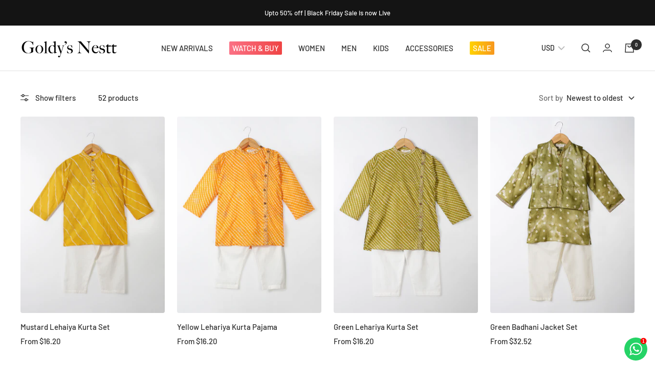

--- FILE ---
content_type: text/html; charset=utf-8
request_url: https://www.goldysnestt.com/en-us/collections/kids
body_size: 60624
content:
<!doctype html><html class="no-js" lang="en" dir="ltr">
  <head>
    <meta charset="utf-8">
    <meta name="viewport" content="width=device-width, initial-scale=1.0, height=device-height, minimum-scale=1.0, maximum-scale=1.0">
    <meta name="theme-color" content="#ffffff">

    <title>Kids</title><link rel="canonical" href="https://www.goldysnestt.com/en-us/collections/kids"><link rel="shortcut icon" href="//www.goldysnestt.com/cdn/shop/files/favicon_61803f65-dcd1-4103-9e52-ad447d76318f_96x96.png?v=1658139402" type="image/png"><link rel="preconnect" href="https://cdn.shopify.com">
    <link rel="dns-prefetch" href="https://productreviews.shopifycdn.com">
    <link rel="dns-prefetch" href="https://www.google-analytics.com"><link rel="preconnect" href="https://fonts.shopifycdn.com" crossorigin><link rel="preload" as="style" href="//www.goldysnestt.com/cdn/shop/t/12/assets/theme.css?v=158156223505743995021748941651">
    <link rel="preload" as="style" href="//www.goldysnestt.com/cdn/shop/t/12/assets/custom.css?v=112187556679242849531759738611">
    <link rel="preload" as="script" href="//www.goldysnestt.com/cdn/shop/t/12/assets/vendor.js?v=31715688253868339281748941651">
    <link rel="preload" as="script" href="//www.goldysnestt.com/cdn/shop/t/12/assets/theme.js?v=107985172713796805901748941651"><link rel="preload" as="image" media="(max-width: 740px)" imagesizes="100vw" imagesrcset="//www.goldysnestt.com/cdn/shop/collections/handwork_peach_handblock_sharara_set_with_sequence_work2_400x600_crop_center.jpg?v=1681714028 400w, //www.goldysnestt.com/cdn/shop/collections/handwork_peach_handblock_sharara_set_with_sequence_work2_500x600_crop_center.jpg?v=1681714028 500w, //www.goldysnestt.com/cdn/shop/collections/handwork_peach_handblock_sharara_set_with_sequence_work2_600x600_crop_center.jpg?v=1681714028 600w, //www.goldysnestt.com/cdn/shop/collections/handwork_peach_handblock_sharara_set_with_sequence_work2_700x600_crop_center.jpg?v=1681714028 700w, //www.goldysnestt.com/cdn/shop/collections/handwork_peach_handblock_sharara_set_with_sequence_work2_800x600_crop_center.jpg?v=1681714028 800w, //www.goldysnestt.com/cdn/shop/collections/handwork_peach_handblock_sharara_set_with_sequence_work2_900x600_crop_center.jpg?v=1681714028 900w, //www.goldysnestt.com/cdn/shop/collections/handwork_peach_handblock_sharara_set_with_sequence_work2_1000x600_crop_center.jpg?v=1681714028 1000w
">
      <link rel="preload" as="image" media="(min-width: 741px)" imagesizes="100vw" imagesrcset="//www.goldysnestt.com/cdn/shop/collections/handwork_peach_handblock_sharara_set_with_sequence_work2_600x.jpg?v=1681714028 600w, //www.goldysnestt.com/cdn/shop/collections/handwork_peach_handblock_sharara_set_with_sequence_work2_700x.jpg?v=1681714028 700w, //www.goldysnestt.com/cdn/shop/collections/handwork_peach_handblock_sharara_set_with_sequence_work2_800x.jpg?v=1681714028 800w, //www.goldysnestt.com/cdn/shop/collections/handwork_peach_handblock_sharara_set_with_sequence_work2_1000x.jpg?v=1681714028 1000w, //www.goldysnestt.com/cdn/shop/collections/handwork_peach_handblock_sharara_set_with_sequence_work2_1100x.jpg?v=1681714028 1100w
"><meta property="og:type" content="website">
  <meta property="og:title" content="Kids"><meta property="og:image" content="http://www.goldysnestt.com/cdn/shop/collections/handwork_peach_handblock_sharara_set_with_sequence_work2.jpg?v=1681714028">
  <meta property="og:image:secure_url" content="https://www.goldysnestt.com/cdn/shop/collections/handwork_peach_handblock_sharara_set_with_sequence_work2.jpg?v=1681714028">
  <meta property="og:image:width" content="1100">
  <meta property="og:image:height" content="1500"><meta property="og:url" content="https://www.goldysnestt.com/en-us/collections/kids">
<meta property="og:site_name" content="Goldy&#39;s Nestt"><meta name="twitter:card" content="summary"><meta name="twitter:title" content="Kids">
  <meta name="twitter:description" content=""><meta name="twitter:image" content="https://www.goldysnestt.com/cdn/shop/collections/handwork_peach_handblock_sharara_set_with_sequence_work2_1200x1200_crop_center.jpg?v=1681714028">
  <meta name="twitter:image:alt" content="Kids">
    


  <script type="application/ld+json">
  {
    "@context": "https://schema.org",
    "@type": "BreadcrumbList",
  "itemListElement": [{
      "@type": "ListItem",
      "position": 1,
      "name": "Home",
      "item": "https://www.goldysnestt.com"
    },{
          "@type": "ListItem",
          "position": 2,
          "name": "Kids",
          "item": "https://www.goldysnestt.com/en-us/collections/kids"
        }]
  }
  </script>


    <link rel="preload" href="//www.goldysnestt.com/cdn/fonts/jost/jost_n5.7c8497861ffd15f4e1284cd221f14658b0e95d61.woff2" as="font" type="font/woff2" crossorigin><link rel="preload" href="//www.goldysnestt.com/cdn/fonts/barlow/barlow_n5.a193a1990790eba0cc5cca569d23799830e90f07.woff2" as="font" type="font/woff2" crossorigin><style>
  /* Typography (heading) */
  @font-face {
  font-family: Jost;
  font-weight: 500;
  font-style: normal;
  font-display: swap;
  src: url("//www.goldysnestt.com/cdn/fonts/jost/jost_n5.7c8497861ffd15f4e1284cd221f14658b0e95d61.woff2") format("woff2"),
       url("//www.goldysnestt.com/cdn/fonts/jost/jost_n5.fb6a06896db583cc2df5ba1b30d9c04383119dd9.woff") format("woff");
}

@font-face {
  font-family: Jost;
  font-weight: 500;
  font-style: italic;
  font-display: swap;
  src: url("//www.goldysnestt.com/cdn/fonts/jost/jost_i5.a6c7dbde35f2b89f8461eacda9350127566e5d51.woff2") format("woff2"),
       url("//www.goldysnestt.com/cdn/fonts/jost/jost_i5.2b58baee736487eede6bcdb523ca85eea2418357.woff") format("woff");
}

/* Typography (body) */
  @font-face {
  font-family: Barlow;
  font-weight: 500;
  font-style: normal;
  font-display: swap;
  src: url("//www.goldysnestt.com/cdn/fonts/barlow/barlow_n5.a193a1990790eba0cc5cca569d23799830e90f07.woff2") format("woff2"),
       url("//www.goldysnestt.com/cdn/fonts/barlow/barlow_n5.ae31c82169b1dc0715609b8cc6a610b917808358.woff") format("woff");
}

@font-face {
  font-family: Barlow;
  font-weight: 500;
  font-style: italic;
  font-display: swap;
  src: url("//www.goldysnestt.com/cdn/fonts/barlow/barlow_i5.714d58286997b65cd479af615cfa9bb0a117a573.woff2") format("woff2"),
       url("//www.goldysnestt.com/cdn/fonts/barlow/barlow_i5.0120f77e6447d3b5df4bbec8ad8c2d029d87fb21.woff") format("woff");
}

@font-face {
  font-family: Barlow;
  font-weight: 600;
  font-style: normal;
  font-display: swap;
  src: url("//www.goldysnestt.com/cdn/fonts/barlow/barlow_n6.329f582a81f63f125e63c20a5a80ae9477df68e1.woff2") format("woff2"),
       url("//www.goldysnestt.com/cdn/fonts/barlow/barlow_n6.0163402e36247bcb8b02716880d0b39568412e9e.woff") format("woff");
}

@font-face {
  font-family: Barlow;
  font-weight: 600;
  font-style: italic;
  font-display: swap;
  src: url("//www.goldysnestt.com/cdn/fonts/barlow/barlow_i6.5a22bd20fb27bad4d7674cc6e666fb9c77d813bb.woff2") format("woff2"),
       url("//www.goldysnestt.com/cdn/fonts/barlow/barlow_i6.1c8787fcb59f3add01a87f21b38c7ef797e3b3a1.woff") format("woff");
}

:root {--heading-color: 20, 20, 20;
    --text-color: 46, 46, 46;
    --background: 255, 255, 255;
    --secondary-background: 245, 245, 245;
    --border-color: 224, 224, 224;
    --border-color-darker: 171, 171, 171;
    --success-color: 60, 110, 113;
    --success-background: 216, 226, 227;
    --error-color: 222, 42, 42;
    --error-background: 253, 240, 240;
    --primary-button-background: 111, 50, 60;
    --primary-button-text-color: 255, 255, 255;
    --secondary-button-background: 111, 50, 60;
    --secondary-button-text-color: 255, 255, 255;
    --product-star-rating: 164, 129, 86;
    --product-on-sale-accent: 20, 20, 20;
    --product-sold-out-accent: 91, 91, 91;
    --product-custom-label-background: 5, 30, 56;
    --product-custom-label-text-color: 255, 255, 255;
    --product-custom-label-2-background: 46, 158, 123;
    --product-custom-label-2-text-color: 255, 255, 255;
    --product-low-stock-text-color: 222, 43, 43;
    --product-in-stock-text-color: 46, 158, 123;
    --loading-bar-background: 46, 46, 46;

    /* We duplicate some "base" colors as root colors, which is useful to use on drawer elements or popover without. Those should not be overridden to avoid issues */
    --root-heading-color: 20, 20, 20;
    --root-text-color: 46, 46, 46;
    --root-background: 255, 255, 255;
    --root-border-color: 224, 224, 224;
    --root-primary-button-background: 111, 50, 60;
    --root-primary-button-text-color: 255, 255, 255;

    --base-font-size: 15px;
    --heading-font-family: Jost, sans-serif;
    --heading-font-weight: 500;
    --heading-font-style: normal;
    --heading-text-transform: normal;
    --text-font-family: Barlow, sans-serif;
    --text-font-weight: 500;
    --text-font-style: normal;
    --text-font-bold-weight: 600;

    /* Typography (font size) */
    --heading-xxsmall-font-size: 10px;
    --heading-xsmall-font-size: 10px;
    --heading-small-font-size: 13px;
    --heading-large-font-size: 32px;
    --heading-h1-font-size: 32px;
    --heading-h2-font-size: 28px;
    --heading-h3-font-size: 26px;
    --heading-h4-font-size: 22px;
    --heading-h5-font-size: 18px;
    --heading-h6-font-size: 16px;

    /* Control the look and feel of the theme by changing radius of various elements */
    --button-border-radius: 4px;
    --block-border-radius: 8px;
    --block-border-radius-reduced: 4px;
    --color-swatch-border-radius: 100%;

    /* Button size */
    --button-height: 48px;
    --button-small-height: 40px;

    /* Form related */
    --form-input-field-height: 48px;
    --form-input-gap: 16px;
    --form-submit-margin: 24px;

    /* Product listing related variables */
    --product-list-block-spacing: 32px;

    /* Video related */
    --play-button-background: 255, 255, 255;
    --play-button-arrow: 46, 46, 46;

    /* RTL support */
    --transform-logical-flip: 1;
    --transform-origin-start: left;
    --transform-origin-end: right;

    /* Other */
    --zoom-cursor-svg-url: url(//www.goldysnestt.com/cdn/shop/t/12/assets/zoom-cursor.svg?v=142075337678301417121748941651);
    --arrow-right-svg-url: url(//www.goldysnestt.com/cdn/shop/t/12/assets/arrow-right.svg?v=37125588863929522331748941651);
    --arrow-left-svg-url: url(//www.goldysnestt.com/cdn/shop/t/12/assets/arrow-left.svg?v=72704018666182337441748941651);

    /* Some useful variables that we can reuse in our CSS. Some explanation are needed for some of them:
       - container-max-width-minus-gutters: represents the container max width without the edge gutters
       - container-outer-width: considering the screen width, represent all the space outside the container
       - container-outer-margin: same as container-outer-width but get set to 0 inside a container
       - container-inner-width: the effective space inside the container (minus gutters)
       - grid-column-width: represents the width of a single column of the grid
       - vertical-breather: this is a variable that defines the global "spacing" between sections, and inside the section
                            to create some "breath" and minimum spacing
     */
    /*--container-max-width: 1600px;*/
    --container-max-width: 2400px;
    --container-gutter: 24px;
    --container-max-width-minus-gutters: calc(var(--container-max-width) - (var(--container-gutter)) * 2);
    --container-outer-width: max(calc((100vw - var(--container-max-width-minus-gutters)) / 2), var(--container-gutter));
    --container-outer-margin: var(--container-outer-width);
    --container-inner-width: calc(100vw - var(--container-outer-width) * 2);

    --grid-column-count: 10;
    --grid-gap: 24px;
    --grid-column-width: calc((100vw - var(--container-outer-width) * 2 - var(--grid-gap) * (var(--grid-column-count) - 1)) / var(--grid-column-count));

    --vertical-breather: 28px;
    --vertical-breather-tight: 28px;

    /* Shopify related variables */
    --payment-terms-background-color: #ffffff;
  }

  @media screen and (min-width: 741px) {
    :root {
      --container-gutter: 40px;
      --grid-column-count: 20;
      --vertical-breather: 40px;
      --vertical-breather-tight: 40px;

      /* Typography (font size) */
      --heading-xsmall-font-size: 11px;
      --heading-small-font-size: 13px;
      --heading-large-font-size: 48px;
      --heading-h1-font-size: 48px;
      --heading-h2-font-size: 36px;
      --heading-h3-font-size: 30px;
      --heading-h4-font-size: 22px;
      --heading-h5-font-size: 18px;
      --heading-h6-font-size: 16px;

      /* Form related */
      --form-input-field-height: 52px;
      --form-submit-margin: 32px;

      /* Button size */
      --button-height: 52px;
      --button-small-height: 44px;
    }
  }

  @media screen and (min-width: 1200px) {
    :root {
      --vertical-breather: 48px;
      --vertical-breather-tight: 48px;
      --product-list-block-spacing: 48px;

      /* Typography */
      --heading-large-font-size: 58px;
      --heading-h1-font-size: 48px;
      --heading-h2-font-size: 36px;
      --heading-h3-font-size: 30px;
      --heading-h4-font-size: 22px;
      --heading-h5-font-size: 18px;
      --heading-h6-font-size: 16px;
    }
  }

  @media screen and (min-width: 1600px) {
    :root {
      --vertical-breather: 48px;
      --vertical-breather-tight: 48px;
    }
  }
</style>
    <script>
  // This allows to expose several variables to the global scope, to be used in scripts
  window.themeVariables = {
    settings: {
      direction: "ltr",
      pageType: "collection",
      cartCount: 0,
      moneyFormat: "\u003cspan class=money\u003e{{ amount_no_decimals_with_space_separator }}\u003c\/span\u003e",
      moneyWithCurrencyFormat: "\u003cspan class=money\u003eINR {{ amount_no_decimals_with_space_separator }}\u003c\/span\u003e",
      showVendor: false,
      discountMode: "percentage",
      currencyCodeEnabled: true,
      searchMode: "product,article,collection",
      searchUnavailableProducts: "last",
      cartType: "drawer",
      cartCurrency: "INR",
      mobileZoomFactor: 2.5
    },

    routes: {
      host: "www.goldysnestt.com",
      rootUrl: "\/en-us",
      rootUrlWithoutSlash: "\/en-us",
      cartUrl: "\/en-us\/cart",
      cartAddUrl: "\/en-us\/cart\/add",
      cartChangeUrl: "\/en-us\/cart\/change",
      searchUrl: "\/en-us\/search",
      predictiveSearchUrl: "\/en-us\/search\/suggest",
      productRecommendationsUrl: "\/en-us\/recommendations\/products"
    },

    strings: {
      accessibilityDelete: "Delete",
      accessibilityClose: "Close",
      collectionSoldOut: "Sold out",
      collectionDiscount: "Save @savings@",
      productSalePrice: "Sale price",
      productRegularPrice: "Regular price",
      productFormUnavailable: "Unavailable",
      productFormSoldOut: "Sold out",
      productFormPreOrder: "Pre-order",
      productFormAddToCart: "Add to cart",
      searchNoResults: "No results could be found.",
      searchNewSearch: "New search",
      searchProducts: "Products",
      searchArticles: "Journal",
      searchPages: "Pages",
      searchCollections: "Collections",
      cartViewCart: "View cart",
      cartItemAdded: "Item added to your cart!",
      cartItemAddedShort: "Added to your cart!",
      cartAddOrderNote: "Add order note",
      cartEditOrderNote: "Edit order note",
      shippingEstimatorNoResults: "Sorry, we do not ship to your address.",
      shippingEstimatorOneResult: "There is one shipping rate for your address:",
      shippingEstimatorMultipleResults: "There are several shipping rates for your address:",
      shippingEstimatorError: "One or more error occurred while retrieving shipping rates:"
    },

    libs: {
      flickity: "\/\/www.goldysnestt.com\/cdn\/shop\/t\/12\/assets\/flickity.js?v=176646718982628074891748941651",
      photoswipe: "\/\/www.goldysnestt.com\/cdn\/shop\/t\/12\/assets\/photoswipe.js?v=132268647426145925301748941651",
      qrCode: "\/\/www.goldysnestt.com\/cdn\/shopifycloud\/storefront\/assets\/themes_support\/vendor\/qrcode-3f2b403b.js"
    },

    breakpoints: {
      phone: 'screen and (max-width: 740px)',
      tablet: 'screen and (min-width: 741px) and (max-width: 999px)',
      tabletAndUp: 'screen and (min-width: 741px)',
      pocket: 'screen and (max-width: 999px)',
      lap: 'screen and (min-width: 1000px) and (max-width: 1199px)',
      lapAndUp: 'screen and (min-width: 1000px)',
      desktop: 'screen and (min-width: 1200px)',
      wide: 'screen and (min-width: 1400px)'
    }
  };

  window.addEventListener('pageshow', async () => {
    const cartContent = await (await fetch(`${window.themeVariables.routes.cartUrl}.js`, {cache: 'reload'})).json();
    document.documentElement.dispatchEvent(new CustomEvent('cart:refresh', {detail: {cart: cartContent}}));
  });

  if ('noModule' in HTMLScriptElement.prototype) {
    // Old browsers (like IE) that does not support module will be considered as if not executing JS at all
    document.documentElement.className = document.documentElement.className.replace('no-js', 'js');

    requestAnimationFrame(() => {
      const viewportHeight = (window.visualViewport ? window.visualViewport.height : document.documentElement.clientHeight);
      document.documentElement.style.setProperty('--window-height',viewportHeight + 'px');
    });
  }</script>

    <link rel="stylesheet" href="//www.goldysnestt.com/cdn/shop/t/12/assets/theme.css?v=158156223505743995021748941651">
    <link rel="stylesheet" href="//www.goldysnestt.com/cdn/shop/t/12/assets/custom.css?v=112187556679242849531759738611">

    <script src="//www.goldysnestt.com/cdn/shop/t/12/assets/vendor.js?v=31715688253868339281748941651" defer></script>
    <script src="//www.goldysnestt.com/cdn/shop/t/12/assets/theme.js?v=107985172713796805901748941651" defer></script>
    <script src="//www.goldysnestt.com/cdn/shop/t/12/assets/custom.js?v=118837288826387831861748941651" defer></script>

    <script>window.performance && window.performance.mark && window.performance.mark('shopify.content_for_header.start');</script><meta name="google-site-verification" content="QdzKAQfU3Oq50T0gh9YRemzQF9Zu1f0pGeXA_x1VIQc">
<meta name="google-site-verification" content="SysFaFQ70rDgstSuKoI87xtqLXEkw7GAW3iTmvBGuF8">
<meta id="shopify-digital-wallet" name="shopify-digital-wallet" content="/65235419353/digital_wallets/dialog">
<link rel="alternate" type="application/atom+xml" title="Feed" href="/en-us/collections/kids.atom" />
<link rel="next" href="/en-us/collections/kids?page=2">
<link rel="alternate" hreflang="x-default" href="https://www.goldysnestt.com/collections/kids">
<link rel="alternate" hreflang="en-AE" href="https://www.goldysnestt.com/en-us/collections/kids">
<link rel="alternate" hreflang="en-AT" href="https://www.goldysnestt.com/en-us/collections/kids">
<link rel="alternate" hreflang="en-AU" href="https://www.goldysnestt.com/en-us/collections/kids">
<link rel="alternate" hreflang="en-BE" href="https://www.goldysnestt.com/en-us/collections/kids">
<link rel="alternate" hreflang="en-CA" href="https://www.goldysnestt.com/en-us/collections/kids">
<link rel="alternate" hreflang="en-CH" href="https://www.goldysnestt.com/en-us/collections/kids">
<link rel="alternate" hreflang="en-CZ" href="https://www.goldysnestt.com/en-us/collections/kids">
<link rel="alternate" hreflang="en-DE" href="https://www.goldysnestt.com/en-us/collections/kids">
<link rel="alternate" hreflang="en-DK" href="https://www.goldysnestt.com/en-us/collections/kids">
<link rel="alternate" hreflang="en-ES" href="https://www.goldysnestt.com/en-us/collections/kids">
<link rel="alternate" hreflang="en-FI" href="https://www.goldysnestt.com/en-us/collections/kids">
<link rel="alternate" hreflang="en-FR" href="https://www.goldysnestt.com/en-us/collections/kids">
<link rel="alternate" hreflang="en-HK" href="https://www.goldysnestt.com/en-us/collections/kids">
<link rel="alternate" hreflang="en-IE" href="https://www.goldysnestt.com/en-us/collections/kids">
<link rel="alternate" hreflang="en-IL" href="https://www.goldysnestt.com/en-us/collections/kids">
<link rel="alternate" hreflang="en-IT" href="https://www.goldysnestt.com/en-us/collections/kids">
<link rel="alternate" hreflang="en-JP" href="https://www.goldysnestt.com/en-us/collections/kids">
<link rel="alternate" hreflang="en-KR" href="https://www.goldysnestt.com/en-us/collections/kids">
<link rel="alternate" hreflang="en-MY" href="https://www.goldysnestt.com/en-us/collections/kids">
<link rel="alternate" hreflang="en-NL" href="https://www.goldysnestt.com/en-us/collections/kids">
<link rel="alternate" hreflang="en-NO" href="https://www.goldysnestt.com/en-us/collections/kids">
<link rel="alternate" hreflang="en-NZ" href="https://www.goldysnestt.com/en-us/collections/kids">
<link rel="alternate" hreflang="en-PL" href="https://www.goldysnestt.com/en-us/collections/kids">
<link rel="alternate" hreflang="en-PT" href="https://www.goldysnestt.com/en-us/collections/kids">
<link rel="alternate" hreflang="en-SE" href="https://www.goldysnestt.com/en-us/collections/kids">
<link rel="alternate" hreflang="en-SG" href="https://www.goldysnestt.com/en-us/collections/kids">
<link rel="alternate" hreflang="en-DZ" href="https://www.goldysnestt.com/en-us/collections/kids">
<link rel="alternate" hreflang="en-AO" href="https://www.goldysnestt.com/en-us/collections/kids">
<link rel="alternate" hreflang="en-AC" href="https://www.goldysnestt.com/en-us/collections/kids">
<link rel="alternate" hreflang="en-BJ" href="https://www.goldysnestt.com/en-us/collections/kids">
<link rel="alternate" hreflang="en-BW" href="https://www.goldysnestt.com/en-us/collections/kids">
<link rel="alternate" hreflang="en-BF" href="https://www.goldysnestt.com/en-us/collections/kids">
<link rel="alternate" hreflang="en-BI" href="https://www.goldysnestt.com/en-us/collections/kids">
<link rel="alternate" hreflang="en-CM" href="https://www.goldysnestt.com/en-us/collections/kids">
<link rel="alternate" hreflang="en-CV" href="https://www.goldysnestt.com/en-us/collections/kids">
<link rel="alternate" hreflang="en-CF" href="https://www.goldysnestt.com/en-us/collections/kids">
<link rel="alternate" hreflang="en-TD" href="https://www.goldysnestt.com/en-us/collections/kids">
<link rel="alternate" hreflang="en-KM" href="https://www.goldysnestt.com/en-us/collections/kids">
<link rel="alternate" hreflang="en-CG" href="https://www.goldysnestt.com/en-us/collections/kids">
<link rel="alternate" hreflang="en-CD" href="https://www.goldysnestt.com/en-us/collections/kids">
<link rel="alternate" hreflang="en-CI" href="https://www.goldysnestt.com/en-us/collections/kids">
<link rel="alternate" hreflang="en-DJ" href="https://www.goldysnestt.com/en-us/collections/kids">
<link rel="alternate" hreflang="en-EG" href="https://www.goldysnestt.com/en-us/collections/kids">
<link rel="alternate" hreflang="en-GQ" href="https://www.goldysnestt.com/en-us/collections/kids">
<link rel="alternate" hreflang="en-ER" href="https://www.goldysnestt.com/en-us/collections/kids">
<link rel="alternate" hreflang="en-SZ" href="https://www.goldysnestt.com/en-us/collections/kids">
<link rel="alternate" hreflang="en-ET" href="https://www.goldysnestt.com/en-us/collections/kids">
<link rel="alternate" hreflang="en-GA" href="https://www.goldysnestt.com/en-us/collections/kids">
<link rel="alternate" hreflang="en-GM" href="https://www.goldysnestt.com/en-us/collections/kids">
<link rel="alternate" hreflang="en-GH" href="https://www.goldysnestt.com/en-us/collections/kids">
<link rel="alternate" hreflang="en-GN" href="https://www.goldysnestt.com/en-us/collections/kids">
<link rel="alternate" hreflang="en-GW" href="https://www.goldysnestt.com/en-us/collections/kids">
<link rel="alternate" hreflang="en-KE" href="https://www.goldysnestt.com/en-us/collections/kids">
<link rel="alternate" hreflang="en-LS" href="https://www.goldysnestt.com/en-us/collections/kids">
<link rel="alternate" hreflang="en-LR" href="https://www.goldysnestt.com/en-us/collections/kids">
<link rel="alternate" hreflang="en-LY" href="https://www.goldysnestt.com/en-us/collections/kids">
<link rel="alternate" hreflang="en-MG" href="https://www.goldysnestt.com/en-us/collections/kids">
<link rel="alternate" hreflang="en-MW" href="https://www.goldysnestt.com/en-us/collections/kids">
<link rel="alternate" hreflang="en-ML" href="https://www.goldysnestt.com/en-us/collections/kids">
<link rel="alternate" hreflang="en-MR" href="https://www.goldysnestt.com/en-us/collections/kids">
<link rel="alternate" hreflang="en-MU" href="https://www.goldysnestt.com/en-us/collections/kids">
<link rel="alternate" hreflang="en-MA" href="https://www.goldysnestt.com/en-us/collections/kids">
<link rel="alternate" hreflang="en-MZ" href="https://www.goldysnestt.com/en-us/collections/kids">
<link rel="alternate" hreflang="en-NA" href="https://www.goldysnestt.com/en-us/collections/kids">
<link rel="alternate" hreflang="en-NE" href="https://www.goldysnestt.com/en-us/collections/kids">
<link rel="alternate" hreflang="en-NG" href="https://www.goldysnestt.com/en-us/collections/kids">
<link rel="alternate" hreflang="en-RW" href="https://www.goldysnestt.com/en-us/collections/kids">
<link rel="alternate" hreflang="en-ST" href="https://www.goldysnestt.com/en-us/collections/kids">
<link rel="alternate" hreflang="en-SN" href="https://www.goldysnestt.com/en-us/collections/kids">
<link rel="alternate" hreflang="en-SC" href="https://www.goldysnestt.com/en-us/collections/kids">
<link rel="alternate" hreflang="en-SL" href="https://www.goldysnestt.com/en-us/collections/kids">
<link rel="alternate" hreflang="en-SO" href="https://www.goldysnestt.com/en-us/collections/kids">
<link rel="alternate" hreflang="en-ZA" href="https://www.goldysnestt.com/en-us/collections/kids">
<link rel="alternate" hreflang="en-SS" href="https://www.goldysnestt.com/en-us/collections/kids">
<link rel="alternate" hreflang="en-SH" href="https://www.goldysnestt.com/en-us/collections/kids">
<link rel="alternate" hreflang="en-SD" href="https://www.goldysnestt.com/en-us/collections/kids">
<link rel="alternate" hreflang="en-TZ" href="https://www.goldysnestt.com/en-us/collections/kids">
<link rel="alternate" hreflang="en-TG" href="https://www.goldysnestt.com/en-us/collections/kids">
<link rel="alternate" hreflang="en-TA" href="https://www.goldysnestt.com/en-us/collections/kids">
<link rel="alternate" hreflang="en-TN" href="https://www.goldysnestt.com/en-us/collections/kids">
<link rel="alternate" hreflang="en-UG" href="https://www.goldysnestt.com/en-us/collections/kids">
<link rel="alternate" hreflang="en-EH" href="https://www.goldysnestt.com/en-us/collections/kids">
<link rel="alternate" hreflang="en-ZM" href="https://www.goldysnestt.com/en-us/collections/kids">
<link rel="alternate" hreflang="en-ZW" href="https://www.goldysnestt.com/en-us/collections/kids">
<link rel="alternate" hreflang="en-AF" href="https://www.goldysnestt.com/en-us/collections/kids">
<link rel="alternate" hreflang="en-AZ" href="https://www.goldysnestt.com/en-us/collections/kids">
<link rel="alternate" hreflang="en-BH" href="https://www.goldysnestt.com/en-us/collections/kids">
<link rel="alternate" hreflang="en-BD" href="https://www.goldysnestt.com/en-us/collections/kids">
<link rel="alternate" hreflang="en-BT" href="https://www.goldysnestt.com/en-us/collections/kids">
<link rel="alternate" hreflang="en-IO" href="https://www.goldysnestt.com/en-us/collections/kids">
<link rel="alternate" hreflang="en-BN" href="https://www.goldysnestt.com/en-us/collections/kids">
<link rel="alternate" hreflang="en-KH" href="https://www.goldysnestt.com/en-us/collections/kids">
<link rel="alternate" hreflang="en-CN" href="https://www.goldysnestt.com/en-us/collections/kids">
<link rel="alternate" hreflang="en-CX" href="https://www.goldysnestt.com/en-us/collections/kids">
<link rel="alternate" hreflang="en-CC" href="https://www.goldysnestt.com/en-us/collections/kids">
<link rel="alternate" hreflang="en-ID" href="https://www.goldysnestt.com/en-us/collections/kids">
<link rel="alternate" hreflang="en-IQ" href="https://www.goldysnestt.com/en-us/collections/kids">
<link rel="alternate" hreflang="en-JO" href="https://www.goldysnestt.com/en-us/collections/kids">
<link rel="alternate" hreflang="en-KZ" href="https://www.goldysnestt.com/en-us/collections/kids">
<link rel="alternate" hreflang="en-KW" href="https://www.goldysnestt.com/en-us/collections/kids">
<link rel="alternate" hreflang="en-KG" href="https://www.goldysnestt.com/en-us/collections/kids">
<link rel="alternate" hreflang="en-LA" href="https://www.goldysnestt.com/en-us/collections/kids">
<link rel="alternate" hreflang="en-LB" href="https://www.goldysnestt.com/en-us/collections/kids">
<link rel="alternate" hreflang="en-MO" href="https://www.goldysnestt.com/en-us/collections/kids">
<link rel="alternate" hreflang="en-MV" href="https://www.goldysnestt.com/en-us/collections/kids">
<link rel="alternate" hreflang="en-MN" href="https://www.goldysnestt.com/en-us/collections/kids">
<link rel="alternate" hreflang="en-MM" href="https://www.goldysnestt.com/en-us/collections/kids">
<link rel="alternate" hreflang="en-NP" href="https://www.goldysnestt.com/en-us/collections/kids">
<link rel="alternate" hreflang="en-OM" href="https://www.goldysnestt.com/en-us/collections/kids">
<link rel="alternate" hreflang="en-PK" href="https://www.goldysnestt.com/en-us/collections/kids">
<link rel="alternate" hreflang="en-PS" href="https://www.goldysnestt.com/en-us/collections/kids">
<link rel="alternate" hreflang="en-PH" href="https://www.goldysnestt.com/en-us/collections/kids">
<link rel="alternate" hreflang="en-QA" href="https://www.goldysnestt.com/en-us/collections/kids">
<link rel="alternate" hreflang="en-RU" href="https://www.goldysnestt.com/en-us/collections/kids">
<link rel="alternate" hreflang="en-SA" href="https://www.goldysnestt.com/en-us/collections/kids">
<link rel="alternate" hreflang="en-LK" href="https://www.goldysnestt.com/en-us/collections/kids">
<link rel="alternate" hreflang="en-TW" href="https://www.goldysnestt.com/en-us/collections/kids">
<link rel="alternate" hreflang="en-TJ" href="https://www.goldysnestt.com/en-us/collections/kids">
<link rel="alternate" hreflang="en-TH" href="https://www.goldysnestt.com/en-us/collections/kids">
<link rel="alternate" hreflang="en-TM" href="https://www.goldysnestt.com/en-us/collections/kids">
<link rel="alternate" hreflang="en-UZ" href="https://www.goldysnestt.com/en-us/collections/kids">
<link rel="alternate" hreflang="en-VN" href="https://www.goldysnestt.com/en-us/collections/kids">
<link rel="alternate" hreflang="en-YE" href="https://www.goldysnestt.com/en-us/collections/kids">
<link rel="alternate" hreflang="en-AI" href="https://www.goldysnestt.com/en-us/collections/kids">
<link rel="alternate" hreflang="en-AG" href="https://www.goldysnestt.com/en-us/collections/kids">
<link rel="alternate" hreflang="en-AW" href="https://www.goldysnestt.com/en-us/collections/kids">
<link rel="alternate" hreflang="en-BS" href="https://www.goldysnestt.com/en-us/collections/kids">
<link rel="alternate" hreflang="en-BB" href="https://www.goldysnestt.com/en-us/collections/kids">
<link rel="alternate" hreflang="en-BZ" href="https://www.goldysnestt.com/en-us/collections/kids">
<link rel="alternate" hreflang="en-BM" href="https://www.goldysnestt.com/en-us/collections/kids">
<link rel="alternate" hreflang="en-VG" href="https://www.goldysnestt.com/en-us/collections/kids">
<link rel="alternate" hreflang="en-KY" href="https://www.goldysnestt.com/en-us/collections/kids">
<link rel="alternate" hreflang="en-CR" href="https://www.goldysnestt.com/en-us/collections/kids">
<link rel="alternate" hreflang="en-CW" href="https://www.goldysnestt.com/en-us/collections/kids">
<link rel="alternate" hreflang="en-DM" href="https://www.goldysnestt.com/en-us/collections/kids">
<link rel="alternate" hreflang="en-DO" href="https://www.goldysnestt.com/en-us/collections/kids">
<link rel="alternate" hreflang="en-SV" href="https://www.goldysnestt.com/en-us/collections/kids">
<link rel="alternate" hreflang="en-GD" href="https://www.goldysnestt.com/en-us/collections/kids">
<link rel="alternate" hreflang="en-GT" href="https://www.goldysnestt.com/en-us/collections/kids">
<link rel="alternate" hreflang="en-HT" href="https://www.goldysnestt.com/en-us/collections/kids">
<link rel="alternate" hreflang="en-HN" href="https://www.goldysnestt.com/en-us/collections/kids">
<link rel="alternate" hreflang="en-JM" href="https://www.goldysnestt.com/en-us/collections/kids">
<link rel="alternate" hreflang="en-MQ" href="https://www.goldysnestt.com/en-us/collections/kids">
<link rel="alternate" hreflang="en-MS" href="https://www.goldysnestt.com/en-us/collections/kids">
<link rel="alternate" hreflang="en-NI" href="https://www.goldysnestt.com/en-us/collections/kids">
<link rel="alternate" hreflang="en-PA" href="https://www.goldysnestt.com/en-us/collections/kids">
<link rel="alternate" hreflang="en-SX" href="https://www.goldysnestt.com/en-us/collections/kids">
<link rel="alternate" hreflang="en-BL" href="https://www.goldysnestt.com/en-us/collections/kids">
<link rel="alternate" hreflang="en-KN" href="https://www.goldysnestt.com/en-us/collections/kids">
<link rel="alternate" hreflang="en-LC" href="https://www.goldysnestt.com/en-us/collections/kids">
<link rel="alternate" hreflang="en-MF" href="https://www.goldysnestt.com/en-us/collections/kids">
<link rel="alternate" hreflang="en-PM" href="https://www.goldysnestt.com/en-us/collections/kids">
<link rel="alternate" hreflang="en-VC" href="https://www.goldysnestt.com/en-us/collections/kids">
<link rel="alternate" hreflang="en-TT" href="https://www.goldysnestt.com/en-us/collections/kids">
<link rel="alternate" hreflang="en-TC" href="https://www.goldysnestt.com/en-us/collections/kids">
<link rel="alternate" hreflang="en-UM" href="https://www.goldysnestt.com/en-us/collections/kids">
<link rel="alternate" hreflang="en-AX" href="https://www.goldysnestt.com/en-us/collections/kids">
<link rel="alternate" hreflang="en-AL" href="https://www.goldysnestt.com/en-us/collections/kids">
<link rel="alternate" hreflang="en-AD" href="https://www.goldysnestt.com/en-us/collections/kids">
<link rel="alternate" hreflang="en-AM" href="https://www.goldysnestt.com/en-us/collections/kids">
<link rel="alternate" hreflang="en-BY" href="https://www.goldysnestt.com/en-us/collections/kids">
<link rel="alternate" hreflang="en-BA" href="https://www.goldysnestt.com/en-us/collections/kids">
<link rel="alternate" hreflang="en-BG" href="https://www.goldysnestt.com/en-us/collections/kids">
<link rel="alternate" hreflang="en-HR" href="https://www.goldysnestt.com/en-us/collections/kids">
<link rel="alternate" hreflang="en-CY" href="https://www.goldysnestt.com/en-us/collections/kids">
<link rel="alternate" hreflang="en-EE" href="https://www.goldysnestt.com/en-us/collections/kids">
<link rel="alternate" hreflang="en-FO" href="https://www.goldysnestt.com/en-us/collections/kids">
<link rel="alternate" hreflang="en-GE" href="https://www.goldysnestt.com/en-us/collections/kids">
<link rel="alternate" hreflang="en-GI" href="https://www.goldysnestt.com/en-us/collections/kids">
<link rel="alternate" hreflang="en-GR" href="https://www.goldysnestt.com/en-us/collections/kids">
<link rel="alternate" hreflang="en-GL" href="https://www.goldysnestt.com/en-us/collections/kids">
<link rel="alternate" hreflang="en-GP" href="https://www.goldysnestt.com/en-us/collections/kids">
<link rel="alternate" hreflang="en-GG" href="https://www.goldysnestt.com/en-us/collections/kids">
<link rel="alternate" hreflang="en-HU" href="https://www.goldysnestt.com/en-us/collections/kids">
<link rel="alternate" hreflang="en-IS" href="https://www.goldysnestt.com/en-us/collections/kids">
<link rel="alternate" hreflang="en-IM" href="https://www.goldysnestt.com/en-us/collections/kids">
<link rel="alternate" hreflang="en-JE" href="https://www.goldysnestt.com/en-us/collections/kids">
<link rel="alternate" hreflang="en-XK" href="https://www.goldysnestt.com/en-us/collections/kids">
<link rel="alternate" hreflang="en-LV" href="https://www.goldysnestt.com/en-us/collections/kids">
<link rel="alternate" hreflang="en-LI" href="https://www.goldysnestt.com/en-us/collections/kids">
<link rel="alternate" hreflang="en-LT" href="https://www.goldysnestt.com/en-us/collections/kids">
<link rel="alternate" hreflang="en-LU" href="https://www.goldysnestt.com/en-us/collections/kids">
<link rel="alternate" hreflang="en-MK" href="https://www.goldysnestt.com/en-us/collections/kids">
<link rel="alternate" hreflang="en-MT" href="https://www.goldysnestt.com/en-us/collections/kids">
<link rel="alternate" hreflang="en-YT" href="https://www.goldysnestt.com/en-us/collections/kids">
<link rel="alternate" hreflang="en-MD" href="https://www.goldysnestt.com/en-us/collections/kids">
<link rel="alternate" hreflang="en-MC" href="https://www.goldysnestt.com/en-us/collections/kids">
<link rel="alternate" hreflang="en-ME" href="https://www.goldysnestt.com/en-us/collections/kids">
<link rel="alternate" hreflang="en-RE" href="https://www.goldysnestt.com/en-us/collections/kids">
<link rel="alternate" hreflang="en-RO" href="https://www.goldysnestt.com/en-us/collections/kids">
<link rel="alternate" hreflang="en-SM" href="https://www.goldysnestt.com/en-us/collections/kids">
<link rel="alternate" hreflang="en-RS" href="https://www.goldysnestt.com/en-us/collections/kids">
<link rel="alternate" hreflang="en-SK" href="https://www.goldysnestt.com/en-us/collections/kids">
<link rel="alternate" hreflang="en-SI" href="https://www.goldysnestt.com/en-us/collections/kids">
<link rel="alternate" hreflang="en-SJ" href="https://www.goldysnestt.com/en-us/collections/kids">
<link rel="alternate" hreflang="en-TR" href="https://www.goldysnestt.com/en-us/collections/kids">
<link rel="alternate" hreflang="en-UA" href="https://www.goldysnestt.com/en-us/collections/kids">
<link rel="alternate" hreflang="en-VA" href="https://www.goldysnestt.com/en-us/collections/kids">
<link rel="alternate" hreflang="en-MX" href="https://www.goldysnestt.com/en-us/collections/kids">
<link rel="alternate" hreflang="en-CK" href="https://www.goldysnestt.com/en-us/collections/kids">
<link rel="alternate" hreflang="en-FJ" href="https://www.goldysnestt.com/en-us/collections/kids">
<link rel="alternate" hreflang="en-PF" href="https://www.goldysnestt.com/en-us/collections/kids">
<link rel="alternate" hreflang="en-KI" href="https://www.goldysnestt.com/en-us/collections/kids">
<link rel="alternate" hreflang="en-NR" href="https://www.goldysnestt.com/en-us/collections/kids">
<link rel="alternate" hreflang="en-NC" href="https://www.goldysnestt.com/en-us/collections/kids">
<link rel="alternate" hreflang="en-NU" href="https://www.goldysnestt.com/en-us/collections/kids">
<link rel="alternate" hreflang="en-NF" href="https://www.goldysnestt.com/en-us/collections/kids">
<link rel="alternate" hreflang="en-PG" href="https://www.goldysnestt.com/en-us/collections/kids">
<link rel="alternate" hreflang="en-PN" href="https://www.goldysnestt.com/en-us/collections/kids">
<link rel="alternate" hreflang="en-WS" href="https://www.goldysnestt.com/en-us/collections/kids">
<link rel="alternate" hreflang="en-SB" href="https://www.goldysnestt.com/en-us/collections/kids">
<link rel="alternate" hreflang="en-TL" href="https://www.goldysnestt.com/en-us/collections/kids">
<link rel="alternate" hreflang="en-TK" href="https://www.goldysnestt.com/en-us/collections/kids">
<link rel="alternate" hreflang="en-TO" href="https://www.goldysnestt.com/en-us/collections/kids">
<link rel="alternate" hreflang="en-TV" href="https://www.goldysnestt.com/en-us/collections/kids">
<link rel="alternate" hreflang="en-VU" href="https://www.goldysnestt.com/en-us/collections/kids">
<link rel="alternate" hreflang="en-WF" href="https://www.goldysnestt.com/en-us/collections/kids">
<link rel="alternate" hreflang="en-TF" href="https://www.goldysnestt.com/en-us/collections/kids">
<link rel="alternate" hreflang="en-GS" href="https://www.goldysnestt.com/en-us/collections/kids">
<link rel="alternate" hreflang="en-AR" href="https://www.goldysnestt.com/en-us/collections/kids">
<link rel="alternate" hreflang="en-BO" href="https://www.goldysnestt.com/en-us/collections/kids">
<link rel="alternate" hreflang="en-BR" href="https://www.goldysnestt.com/en-us/collections/kids">
<link rel="alternate" hreflang="en-BQ" href="https://www.goldysnestt.com/en-us/collections/kids">
<link rel="alternate" hreflang="en-CL" href="https://www.goldysnestt.com/en-us/collections/kids">
<link rel="alternate" hreflang="en-CO" href="https://www.goldysnestt.com/en-us/collections/kids">
<link rel="alternate" hreflang="en-EC" href="https://www.goldysnestt.com/en-us/collections/kids">
<link rel="alternate" hreflang="en-FK" href="https://www.goldysnestt.com/en-us/collections/kids">
<link rel="alternate" hreflang="en-GF" href="https://www.goldysnestt.com/en-us/collections/kids">
<link rel="alternate" hreflang="en-GY" href="https://www.goldysnestt.com/en-us/collections/kids">
<link rel="alternate" hreflang="en-PY" href="https://www.goldysnestt.com/en-us/collections/kids">
<link rel="alternate" hreflang="en-PE" href="https://www.goldysnestt.com/en-us/collections/kids">
<link rel="alternate" hreflang="en-SR" href="https://www.goldysnestt.com/en-us/collections/kids">
<link rel="alternate" hreflang="en-UY" href="https://www.goldysnestt.com/en-us/collections/kids">
<link rel="alternate" hreflang="en-VE" href="https://www.goldysnestt.com/en-us/collections/kids">
<link rel="alternate" hreflang="en-US" href="https://www.goldysnestt.com/en-us/collections/kids">
<link rel="alternate" hreflang="en-GB" href="https://www.goldysnestt.com/en-us/collections/kids">
<link rel="alternate" type="application/json+oembed" href="https://www.goldysnestt.com/en-us/collections/kids.oembed">
<script async="async" src="/checkouts/internal/preloads.js?locale=en-QA"></script>
<script id="shopify-features" type="application/json">{"accessToken":"51a8656e5fc3f69c82b98e6c924bfd31","betas":["rich-media-storefront-analytics"],"domain":"www.goldysnestt.com","predictiveSearch":true,"shopId":65235419353,"locale":"en"}</script>
<script>var Shopify = Shopify || {};
Shopify.shop = "goldysnestt.myshopify.com";
Shopify.locale = "en";
Shopify.currency = {"active":"INR","rate":"1.0"};
Shopify.country = "QA";
Shopify.theme = {"name":"Primary 1","id":150579937497,"schema_name":"Focal","schema_version":"8.10.7","theme_store_id":714,"role":"main"};
Shopify.theme.handle = "null";
Shopify.theme.style = {"id":null,"handle":null};
Shopify.cdnHost = "www.goldysnestt.com/cdn";
Shopify.routes = Shopify.routes || {};
Shopify.routes.root = "/en-us/";</script>
<script type="module">!function(o){(o.Shopify=o.Shopify||{}).modules=!0}(window);</script>
<script>!function(o){function n(){var o=[];function n(){o.push(Array.prototype.slice.apply(arguments))}return n.q=o,n}var t=o.Shopify=o.Shopify||{};t.loadFeatures=n(),t.autoloadFeatures=n()}(window);</script>
<script id="shop-js-analytics" type="application/json">{"pageType":"collection"}</script>
<script defer="defer" async type="module" src="//www.goldysnestt.com/cdn/shopifycloud/shop-js/modules/v2/client.init-shop-cart-sync_D0dqhulL.en.esm.js"></script>
<script defer="defer" async type="module" src="//www.goldysnestt.com/cdn/shopifycloud/shop-js/modules/v2/chunk.common_CpVO7qML.esm.js"></script>
<script type="module">
  await import("//www.goldysnestt.com/cdn/shopifycloud/shop-js/modules/v2/client.init-shop-cart-sync_D0dqhulL.en.esm.js");
await import("//www.goldysnestt.com/cdn/shopifycloud/shop-js/modules/v2/chunk.common_CpVO7qML.esm.js");

  window.Shopify.SignInWithShop?.initShopCartSync?.({"fedCMEnabled":true,"windoidEnabled":true});

</script>
<script>(function() {
  var isLoaded = false;
  function asyncLoad() {
    if (isLoaded) return;
    isLoaded = true;
    var urls = ["https:\/\/shop.goldysnestt.com\/apps\/buckscc\/sdk.min.js?shop=goldysnestt.myshopify.com","https:\/\/sr-cdn.shiprocket.in\/sr-promise\/static\/uc.js?channel_id=4\u0026sr_company_id=547786\u0026shop=goldysnestt.myshopify.com"];
    for (var i = 0; i < urls.length; i++) {
      var s = document.createElement('script');
      s.type = 'text/javascript';
      s.async = true;
      s.src = urls[i];
      var x = document.getElementsByTagName('script')[0];
      x.parentNode.insertBefore(s, x);
    }
  };
  if(window.attachEvent) {
    window.attachEvent('onload', asyncLoad);
  } else {
    window.addEventListener('load', asyncLoad, false);
  }
})();</script>
<script id="__st">var __st={"a":65235419353,"offset":19800,"reqid":"bd6c26cb-9f96-4257-9f31-8dfaa5225687-1764034097","pageurl":"www.goldysnestt.com\/en-us\/collections\/kids","u":"e7d17b5ec600","p":"collection","rtyp":"collection","rid":409653477593};</script>
<script>window.ShopifyPaypalV4VisibilityTracking = true;</script>
<script id="captcha-bootstrap">!function(){'use strict';const t='contact',e='account',n='new_comment',o=[[t,t],['blogs',n],['comments',n],[t,'customer']],c=[[e,'customer_login'],[e,'guest_login'],[e,'recover_customer_password'],[e,'create_customer']],r=t=>t.map((([t,e])=>`form[action*='/${t}']:not([data-nocaptcha='true']) input[name='form_type'][value='${e}']`)).join(','),a=t=>()=>t?[...document.querySelectorAll(t)].map((t=>t.form)):[];function s(){const t=[...o],e=r(t);return a(e)}const i='password',u='form_key',d=['recaptcha-v3-token','g-recaptcha-response','h-captcha-response',i],f=()=>{try{return window.sessionStorage}catch{return}},m='__shopify_v',_=t=>t.elements[u];function p(t,e,n=!1){try{const o=window.sessionStorage,c=JSON.parse(o.getItem(e)),{data:r}=function(t){const{data:e,action:n}=t;return t[m]||n?{data:e,action:n}:{data:t,action:n}}(c);for(const[e,n]of Object.entries(r))t.elements[e]&&(t.elements[e].value=n);n&&o.removeItem(e)}catch(o){console.error('form repopulation failed',{error:o})}}const l='form_type',E='cptcha';function T(t){t.dataset[E]=!0}const w=window,h=w.document,L='Shopify',v='ce_forms',y='captcha';let A=!1;((t,e)=>{const n=(g='f06e6c50-85a8-45c8-87d0-21a2b65856fe',I='https://cdn.shopify.com/shopifycloud/storefront-forms-hcaptcha/ce_storefront_forms_captcha_hcaptcha.v1.5.2.iife.js',D={infoText:'Protected by hCaptcha',privacyText:'Privacy',termsText:'Terms'},(t,e,n)=>{const o=w[L][v],c=o.bindForm;if(c)return c(t,g,e,D).then(n);var r;o.q.push([[t,g,e,D],n]),r=I,A||(h.body.append(Object.assign(h.createElement('script'),{id:'captcha-provider',async:!0,src:r})),A=!0)});var g,I,D;w[L]=w[L]||{},w[L][v]=w[L][v]||{},w[L][v].q=[],w[L][y]=w[L][y]||{},w[L][y].protect=function(t,e){n(t,void 0,e),T(t)},Object.freeze(w[L][y]),function(t,e,n,w,h,L){const[v,y,A,g]=function(t,e,n){const i=e?o:[],u=t?c:[],d=[...i,...u],f=r(d),m=r(i),_=r(d.filter((([t,e])=>n.includes(e))));return[a(f),a(m),a(_),s()]}(w,h,L),I=t=>{const e=t.target;return e instanceof HTMLFormElement?e:e&&e.form},D=t=>v().includes(t);t.addEventListener('submit',(t=>{const e=I(t);if(!e)return;const n=D(e)&&!e.dataset.hcaptchaBound&&!e.dataset.recaptchaBound,o=_(e),c=g().includes(e)&&(!o||!o.value);(n||c)&&t.preventDefault(),c&&!n&&(function(t){try{if(!f())return;!function(t){const e=f();if(!e)return;const n=_(t);if(!n)return;const o=n.value;o&&e.removeItem(o)}(t);const e=Array.from(Array(32),(()=>Math.random().toString(36)[2])).join('');!function(t,e){_(t)||t.append(Object.assign(document.createElement('input'),{type:'hidden',name:u})),t.elements[u].value=e}(t,e),function(t,e){const n=f();if(!n)return;const o=[...t.querySelectorAll(`input[type='${i}']`)].map((({name:t})=>t)),c=[...d,...o],r={};for(const[a,s]of new FormData(t).entries())c.includes(a)||(r[a]=s);n.setItem(e,JSON.stringify({[m]:1,action:t.action,data:r}))}(t,e)}catch(e){console.error('failed to persist form',e)}}(e),e.submit())}));const S=(t,e)=>{t&&!t.dataset[E]&&(n(t,e.some((e=>e===t))),T(t))};for(const o of['focusin','change'])t.addEventListener(o,(t=>{const e=I(t);D(e)&&S(e,y())}));const B=e.get('form_key'),M=e.get(l),P=B&&M;t.addEventListener('DOMContentLoaded',(()=>{const t=y();if(P)for(const e of t)e.elements[l].value===M&&p(e,B);[...new Set([...A(),...v().filter((t=>'true'===t.dataset.shopifyCaptcha))])].forEach((e=>S(e,t)))}))}(h,new URLSearchParams(w.location.search),n,t,e,['guest_login'])})(!0,!0)}();</script>
<script integrity="sha256-52AcMU7V7pcBOXWImdc/TAGTFKeNjmkeM1Pvks/DTgc=" data-source-attribution="shopify.loadfeatures" defer="defer" src="//www.goldysnestt.com/cdn/shopifycloud/storefront/assets/storefront/load_feature-81c60534.js" crossorigin="anonymous"></script>
<script data-source-attribution="shopify.dynamic_checkout.dynamic.init">var Shopify=Shopify||{};Shopify.PaymentButton=Shopify.PaymentButton||{isStorefrontPortableWallets:!0,init:function(){window.Shopify.PaymentButton.init=function(){};var t=document.createElement("script");t.src="https://www.goldysnestt.com/cdn/shopifycloud/portable-wallets/latest/portable-wallets.en.js",t.type="module",document.head.appendChild(t)}};
</script>
<script data-source-attribution="shopify.dynamic_checkout.buyer_consent">
  function portableWalletsHideBuyerConsent(e){var t=document.getElementById("shopify-buyer-consent"),n=document.getElementById("shopify-subscription-policy-button");t&&n&&(t.classList.add("hidden"),t.setAttribute("aria-hidden","true"),n.removeEventListener("click",e))}function portableWalletsShowBuyerConsent(e){var t=document.getElementById("shopify-buyer-consent"),n=document.getElementById("shopify-subscription-policy-button");t&&n&&(t.classList.remove("hidden"),t.removeAttribute("aria-hidden"),n.addEventListener("click",e))}window.Shopify?.PaymentButton&&(window.Shopify.PaymentButton.hideBuyerConsent=portableWalletsHideBuyerConsent,window.Shopify.PaymentButton.showBuyerConsent=portableWalletsShowBuyerConsent);
</script>
<script data-source-attribution="shopify.dynamic_checkout.cart.bootstrap">document.addEventListener("DOMContentLoaded",(function(){function t(){return document.querySelector("shopify-accelerated-checkout-cart, shopify-accelerated-checkout")}if(t())Shopify.PaymentButton.init();else{new MutationObserver((function(e,n){t()&&(Shopify.PaymentButton.init(),n.disconnect())})).observe(document.body,{childList:!0,subtree:!0})}}));
</script>

<script>window.performance && window.performance.mark && window.performance.mark('shopify.content_for_header.end');</script>
  <style type='text/css'>
  .baCountry{width:30px;height:20px;display:inline-block;vertical-align:middle;margin-right:6px;background-size:30px!important;border-radius:4px;background-repeat:no-repeat}
  .baCountry-traditional .baCountry{background-image:url(https://cdn.shopify.com/s/files/1/0194/1736/6592/t/1/assets/ba-flags.png?=14261939516959647149);height:19px!important}
  .baCountry-modern .baCountry{background-image:url(https://cdn.shopify.com/s/files/1/0194/1736/6592/t/1/assets/ba-flags.png?=14261939516959647149)}
  .baCountry-NO-FLAG{background-position:0 0}.baCountry-AD{background-position:0 -20px}.baCountry-AED{background-position:0 -40px}.baCountry-AFN{background-position:0 -60px}.baCountry-AG{background-position:0 -80px}.baCountry-AI{background-position:0 -100px}.baCountry-ALL{background-position:0 -120px}.baCountry-AMD{background-position:0 -140px}.baCountry-AOA{background-position:0 -160px}.baCountry-ARS{background-position:0 -180px}.baCountry-AS{background-position:0 -200px}.baCountry-AT{background-position:0 -220px}.baCountry-AUD{background-position:0 -240px}.baCountry-AWG{background-position:0 -260px}.baCountry-AZN{background-position:0 -280px}.baCountry-BAM{background-position:0 -300px}.baCountry-BBD{background-position:0 -320px}.baCountry-BDT{background-position:0 -340px}.baCountry-BE{background-position:0 -360px}.baCountry-BF{background-position:0 -380px}.baCountry-BGN{background-position:0 -400px}.baCountry-BHD{background-position:0 -420px}.baCountry-BIF{background-position:0 -440px}.baCountry-BJ{background-position:0 -460px}.baCountry-BMD{background-position:0 -480px}.baCountry-BND{background-position:0 -500px}.baCountry-BOB{background-position:0 -520px}.baCountry-BRL{background-position:0 -540px}.baCountry-BSD{background-position:0 -560px}.baCountry-BTN{background-position:0 -580px}.baCountry-BWP{background-position:0 -600px}.baCountry-BYN{background-position:0 -620px}.baCountry-BZD{background-position:0 -640px}.baCountry-CAD{background-position:0 -660px}.baCountry-CC{background-position:0 -680px}.baCountry-CDF{background-position:0 -700px}.baCountry-CG{background-position:0 -720px}.baCountry-CHF{background-position:0 -740px}.baCountry-CI{background-position:0 -760px}.baCountry-CK{background-position:0 -780px}.baCountry-CLP{background-position:0 -800px}.baCountry-CM{background-position:0 -820px}.baCountry-CNY{background-position:0 -840px}.baCountry-COP{background-position:0 -860px}.baCountry-CRC{background-position:0 -880px}.baCountry-CU{background-position:0 -900px}.baCountry-CX{background-position:0 -920px}.baCountry-CY{background-position:0 -940px}.baCountry-CZK{background-position:0 -960px}.baCountry-DE{background-position:0 -980px}.baCountry-DJF{background-position:0 -1000px}.baCountry-DKK{background-position:0 -1020px}.baCountry-DM{background-position:0 -1040px}.baCountry-DOP{background-position:0 -1060px}.baCountry-DZD{background-position:0 -1080px}.baCountry-EC{background-position:0 -1100px}.baCountry-EE{background-position:0 -1120px}.baCountry-EGP{background-position:0 -1140px}.baCountry-ER{background-position:0 -1160px}.baCountry-ES{background-position:0 -1180px}.baCountry-ETB{background-position:0 -1200px}.baCountry-EUR{background-position:0 -1220px}.baCountry-FI{background-position:0 -1240px}.baCountry-FJD{background-position:0 -1260px}.baCountry-FKP{background-position:0 -1280px}.baCountry-FO{background-position:0 -1300px}.baCountry-FR{background-position:0 -1320px}.baCountry-GA{background-position:0 -1340px}.baCountry-GBP{background-position:0 -1360px}.baCountry-GD{background-position:0 -1380px}.baCountry-GEL{background-position:0 -1400px}.baCountry-GHS{background-position:0 -1420px}.baCountry-GIP{background-position:0 -1440px}.baCountry-GL{background-position:0 -1460px}.baCountry-GMD{background-position:0 -1480px}.baCountry-GNF{background-position:0 -1500px}.baCountry-GQ{background-position:0 -1520px}.baCountry-GR{background-position:0 -1540px}.baCountry-GTQ{background-position:0 -1560px}.baCountry-GU{background-position:0 -1580px}.baCountry-GW{background-position:0 -1600px}.baCountry-HKD{background-position:0 -1620px}.baCountry-HNL{background-position:0 -1640px}.baCountry-HRK{background-position:0 -1660px}.baCountry-HTG{background-position:0 -1680px}.baCountry-HUF{background-position:0 -1700px}.baCountry-IDR{background-position:0 -1720px}.baCountry-IE{background-position:0 -1740px}.baCountry-ILS{background-position:0 -1760px}.baCountry-INR{background-position:0 -1780px}.baCountry-IO{background-position:0 -1800px}.baCountry-IQD{background-position:0 -1820px}.baCountry-IRR{background-position:0 -1840px}.baCountry-ISK{background-position:0 -1860px}.baCountry-IT{background-position:0 -1880px}.baCountry-JMD{background-position:0 -1900px}.baCountry-JOD{background-position:0 -1920px}.baCountry-JPY{background-position:0 -1940px}.baCountry-KES{background-position:0 -1960px}.baCountry-KGS{background-position:0 -1980px}.baCountry-KHR{background-position:0 -2000px}.baCountry-KI{background-position:0 -2020px}.baCountry-KMF{background-position:0 -2040px}.baCountry-KN{background-position:0 -2060px}.baCountry-KP{background-position:0 -2080px}.baCountry-KRW{background-position:0 -2100px}.baCountry-KWD{background-position:0 -2120px}.baCountry-KYD{background-position:0 -2140px}.baCountry-KZT{background-position:0 -2160px}.baCountry-LBP{background-position:0 -2180px}.baCountry-LI{background-position:0 -2200px}.baCountry-LKR{background-position:0 -2220px}.baCountry-LRD{background-position:0 -2240px}.baCountry-LSL{background-position:0 -2260px}.baCountry-LT{background-position:0 -2280px}.baCountry-LU{background-position:0 -2300px}.baCountry-LV{background-position:0 -2320px}.baCountry-LYD{background-position:0 -2340px}.baCountry-MAD{background-position:0 -2360px}.baCountry-MC{background-position:0 -2380px}.baCountry-MDL{background-position:0 -2400px}.baCountry-ME{background-position:0 -2420px}.baCountry-MGA{background-position:0 -2440px}.baCountry-MKD{background-position:0 -2460px}.baCountry-ML{background-position:0 -2480px}.baCountry-MMK{background-position:0 -2500px}.baCountry-MN{background-position:0 -2520px}.baCountry-MOP{background-position:0 -2540px}.baCountry-MQ{background-position:0 -2560px}.baCountry-MR{background-position:0 -2580px}.baCountry-MS{background-position:0 -2600px}.baCountry-MT{background-position:0 -2620px}.baCountry-MUR{background-position:0 -2640px}.baCountry-MVR{background-position:0 -2660px}.baCountry-MWK{background-position:0 -2680px}.baCountry-MXN{background-position:0 -2700px}.baCountry-MYR{background-position:0 -2720px}.baCountry-MZN{background-position:0 -2740px}.baCountry-NAD{background-position:0 -2760px}.baCountry-NE{background-position:0 -2780px}.baCountry-NF{background-position:0 -2800px}.baCountry-NG{background-position:0 -2820px}.baCountry-NIO{background-position:0 -2840px}.baCountry-NL{background-position:0 -2860px}.baCountry-NOK{background-position:0 -2880px}.baCountry-NPR{background-position:0 -2900px}.baCountry-NR{background-position:0 -2920px}.baCountry-NU{background-position:0 -2940px}.baCountry-NZD{background-position:0 -2960px}.baCountry-OMR{background-position:0 -2980px}.baCountry-PAB{background-position:0 -3000px}.baCountry-PEN{background-position:0 -3020px}.baCountry-PGK{background-position:0 -3040px}.baCountry-PHP{background-position:0 -3060px}.baCountry-PKR{background-position:0 -3080px}.baCountry-PLN{background-position:0 -3100px}.baCountry-PR{background-position:0 -3120px}.baCountry-PS{background-position:0 -3140px}.baCountry-PT{background-position:0 -3160px}.baCountry-PW{background-position:0 -3180px}.baCountry-QAR{background-position:0 -3200px}.baCountry-RON{background-position:0 -3220px}.baCountry-RSD{background-position:0 -3240px}.baCountry-RUB{background-position:0 -3260px}.baCountry-RWF{background-position:0 -3280px}.baCountry-SAR{background-position:0 -3300px}.baCountry-SBD{background-position:0 -3320px}.baCountry-SCR{background-position:0 -3340px}.baCountry-SDG{background-position:0 -3360px}.baCountry-SEK{background-position:0 -3380px}.baCountry-SGD{background-position:0 -3400px}.baCountry-SI{background-position:0 -3420px}.baCountry-SK{background-position:0 -3440px}.baCountry-SLL{background-position:0 -3460px}.baCountry-SM{background-position:0 -3480px}.baCountry-SN{background-position:0 -3500px}.baCountry-SO{background-position:0 -3520px}.baCountry-SRD{background-position:0 -3540px}.baCountry-SSP{background-position:0 -3560px}.baCountry-STD{background-position:0 -3580px}.baCountry-SV{background-position:0 -3600px}.baCountry-SYP{background-position:0 -3620px}.baCountry-SZL{background-position:0 -3640px}.baCountry-TC{background-position:0 -3660px}.baCountry-TD{background-position:0 -3680px}.baCountry-TG{background-position:0 -3700px}.baCountry-THB{background-position:0 -3720px}.baCountry-TJS{background-position:0 -3740px}.baCountry-TK{background-position:0 -3760px}.baCountry-TMT{background-position:0 -3780px}.baCountry-TND{background-position:0 -3800px}.baCountry-TOP{background-position:0 -3820px}.baCountry-TRY{background-position:0 -3840px}.baCountry-TTD{background-position:0 -3860px}.baCountry-TWD{background-position:0 -3880px}.baCountry-TZS{background-position:0 -3900px}.baCountry-UAH{background-position:0 -3920px}.baCountry-UGX{background-position:0 -3940px}.baCountry-USD{background-position:0 -3960px}.baCountry-UYU{background-position:0 -3980px}.baCountry-UZS{background-position:0 -4000px}.baCountry-VEF{background-position:0 -4020px}.baCountry-VG{background-position:0 -4040px}.baCountry-VI{background-position:0 -4060px}.baCountry-VND{background-position:0 -4080px}.baCountry-VUV{background-position:0 -4100px}.baCountry-WST{background-position:0 -4120px}.baCountry-XAF{background-position:0 -4140px}.baCountry-XPF{background-position:0 -4160px}.baCountry-YER{background-position:0 -4180px}.baCountry-ZAR{background-position:0 -4200px}.baCountry-ZM{background-position:0 -4220px}.baCountry-ZW{background-position:0 -4240px}
  .bacurr-checkoutNotice{margin: 3px 10px 0 10px;left: 0;right: 0;text-align: center;}
  @media (min-width:750px) {.bacurr-checkoutNotice{position: absolute;}}
</style>

<script>
    window.baCurr = window.baCurr || {};
    window.baCurr.config = {}; window.baCurr.rePeat = function () {};
    Object.assign(window.baCurr.config, {
      "enabled":true,
      "manual_placement":"",
      "night_time":false,
      "round_by_default":false,
      "display_position":"bottom_left",
      "display_position_type":"floating",
      "custom_code":{"css":""},
      "flag_type":"countryandmoney",
      "flag_design":"modern",
      "round_style":"none",
      "round_dec":"",
      "chosen_cur":[{"USD":"US Dollar (USD)"},{"EUR":"Euro (EUR)"},{"GBP":"British Pound (GBP)"},{"CAD":"Canadian Dollar (CAD)"},{"AED":"United Arab Emirates Dirham (AED)"},{"ALL":"Albanian Lek (ALL)"},{"AFN":"Afghan Afghani (AFN)"},{"AMD":"Armenian Dram (AMD)"},{"AOA":"Angolan Kwanza (AOA)"},{"ARS":"Argentine Peso (ARS)"},{"AUD":"Australian Dollar (AUD)"},{"AWG":"Aruban Florin (AWG)"},{"AZN":"Azerbaijani Manat (AZN)"},{"BIF":"Burundian Franc (BIF)"},{"BBD":"Barbadian Dollar (BBD)"},{"BDT":"Bangladeshi Taka (BDT)"},{"BSD":"Bahamian Dollar (BSD)"},{"BHD":"Bahraini Dinar (BHD)"},{"BMD":"Bermudan Dollar (BMD)"},{"BYN":"Belarusian Ruble (BYN)"},{"BZD":"Belize Dollar (BZD)"},{"BTN":"Bhutanese Ngultrum (BTN)"},{"BAM":"Bosnia-Herzegovina Convertible Mark (BAM)"},{"BRL":"Brazilian Real (BRL)"},{"BOB":"Bolivian Boliviano (BOB)"},{"BWP":"Botswanan Pula (BWP)"},{"BND":"Brunei Dollar (BND)"},{"BGN":"Bulgarian Lev (BGN)"},{"CDF":"Congolese Franc (CDF)"},{"CHF":"Swiss Franc (CHF)"},{"CLP":"Chilean Peso (CLP)"},{"CNY":"Chinese Yuan (CNY)"},{"COP":"Colombian Peso (COP)"},{"CRC":"Costa Rican Colon (CRC)"},{"CZK":"Czech Republic Koruna (CZK)"},{"DJF":"Djiboutian Franc (DJF)"},{"DKK":"Danish Krone (DKK)"},{"DOP":"Dominican Peso (DOP)"},{"DZD":"Algerian Dinar (DZD)"},{"EGP":"Egyptian Pound (EGP)"},{"ETB":"Ethiopian Birr (ETB)"},{"FJD":"Fijian Dollar (FJD)"},{"FKP":"Falkland Islands Pound (FKP)"},{"GIP":"Gibraltar Pound (GIP)"},{"GHS":"Ghanaian Cedi (GHS)"},{"GMD":"Gambian Dalasi (GMD)"},{"GNF":"Guinean Franc (GNF)"},{"GTQ":"Guatemalan Quetzal (GTQ)"},{"GEL":"Georgian Lari (GEL)"},{"HRK":"Croatian Kuna (HRK)"},{"HNL":"Honduran Lempira (HNL)"},{"HKD":"Hong Kong Dollar (HKD)"},{"HTG":"Haitian Gourde (HTG)"},{"HUF":"Hungarian Forint (HUF)"},{"IDR":"Indonesian Rupiah (IDR)"},{"ILS":"Israeli New Shekel (ILS)"},{"ISK":"Icelandic Krona (ISK)"},{"INR":"Indian Rupee (INR)"},{"IQD":"Iraqi Dinar (IQD)"},{"IRR":"Iranian Rial (IRR)"},{"JMD":"Jamaican Dollar (JMD)"},{"JPY":"Japanese Yen (JPY)"},{"JOD":"Jordanian Dinar (JOD)"},{"KES":"Kenyan Shilling (KES)"},{"KGS":"Kyrgystani Som (KGS)"},{"KHR":"Cambodian Riel (KHR)"},{"KMF":"Comorian Franc (KMF)"},{"KRW":"South Korean Won (KRW)"},{"KWD":"Kuwaiti Dinar (KWD)"},{"KYD":"Cayman Islands Dollar (KYD)"},{"KZT":"Kazakhstani Tenge (KZT)"},{"LBP":"Lebanese Pound (LBP)"},{"LKR":"Sri Lankan Rupee (LKR)"},{"LRD":"Liberian Dollar (LRD)"},{"LSL":"Lesotho Loti (LSL)"},{"LYD":"Libyan Dinar (LYD)"},{"MAD":"Moroccan Dirham (MAD)"},{"MDL":"Moldovan Leu (MDL)"},{"MGA":"Malagasy Ariary (MGA)"},{"MMK":"Myanmar Kyat (MMK)"},{"MKD":"Macedonian Denar (MKD)"},{"MOP":"Macanese Pataca (MOP)"},{"MUR":"Mauritian Rupee (MUR)"},{"MVR":"Maldivian Rufiyaa (MVR)"},{"MWK":"Malawian Kwacha (MWK)"},{"MXN":"Mexican Peso (MXN)"},{"MYR":"Malaysian Ringgit (MYR)"},{"MZN":"Mozambican Metical (MZN)"},{"NAD":"Namibian Dollar (NAD)"},{"NPR":"Nepalese Rupee (NPR)"},{"NZD":"New Zealand Dollar (NZD)"},{"NIO":"Nicaraguan Cordoba (NIO)"},{"NOK":"Norwegian Krone (NOK)"},{"OMR":"Omani Rial (OMR)"},{"PAB":"Panamanian Balboa (PAB)"},{"PKR":"Pakistani Rupee (PKR)"},{"PGK":"Papua New Guinean Kina (PGK)"},{"PEN":"Peruvian Nuevo Sol (PEN)"},{"PHP":"Philippine Peso (PHP)"},{"PLN":"Polish Zloty (PLN)"},{"QAR":"Qatari Rial (QAR)"},{"RON":"Romanian Leu (RON)"},{"RUB":"Russian Ruble (RUB)"},{"RWF":"Rwandan Franc (RWF)"},{"SAR":"Saudi Riyal (SAR)"},{"STD":"Sao Tome and Principe Dobra (STD)"},{"RSD":"Serbian Dinar (RSD)"},{"SCR":"Seychellois Rupee (SCR)"},{"SGD":"Singapore Dollar (SGD)"},{"SYP":"Syrian Pound (SYP)"},{"SEK":"Swedish Krona (SEK)"},{"TWD":"New Taiwan Dollar (TWD)"},{"THB":"Thai Baht (THB)"},{"TZS":"Tanzanian Shilling (TZS)"},{"TTD":"Trinidad and Tobago Dollar (TTD)"},{"TND":"Tunisian Dinar (TND)"},{"TRY":"Turkish Lira (TRY)"},{"SBD":"Solomon Islands Dollar (SBD)"},{"SDG":"Sudanese Pound (SDG)"},{"SLL":"Sierra Leonean Leone (SLL)"},{"SRD":"Surinamese Dollar (SRD)"},{"SZL":"Swazi Lilangeni (SZL)"},{"TJS":"Tajikistani Somoni (TJS)"},{"TOP":"Tongan Paʻanga (TOP)"},{"TMT":"Turkmenistani Manat (TMT)"},{"UAH":"Ukrainian Hryvnia (UAH)"},{"UGX":"Ugandan Shilling (UGX)"},{"UYU":"Uruguayan Peso (UYU)"},{"UZS":"Uzbekistan Som (UZS)"},{"VEF":"Venezuelan Bolivar (VEF)"},{"VND":"Vietnamese Dong (VND)"},{"VUV":"Vanuatu Vatu (VUV)"},{"WST":"Samoan Tala (WST)"},{"XAF":"Central African CFA Franc (XAF)"},{"XPF":"CFP Franc (XPF)"},{"YER":"Yemeni Rial (YER)"},{"ZAR":"South African Rand (ZAR)"}],
      "desktop_visible":true,
      "mob_visible":true,
      "money_mouse_show":false,
      "textColor":"",
      "flag_theme":"default",
      "selector_hover_hex":"",
      "lightning":false,
      "mob_manual_placement":"",
      "mob_placement":"bottom_left",
      "mob_placement_type":"floating",
      "moneyWithCurrencyFormat":false,
      "ui_style":"default",
      "user_curr":"",
      "auto_loc":false,
      "auto_pref":false,
      "selector_bg_hex":"",
      "selector_border_type":"noBorder",
      "cart_alert_bg_hex":"",
      "cart_alert_note":"",
      "cart_alert_state":false,
      "cart_alert_font_hex":""
    },{
      money_format: "\u003cspan class=money\u003e{{ amount_no_decimals_with_space_separator }}\u003c\/span\u003e",
      money_with_currency_format: "\u003cspan class=money\u003eINR {{ amount_no_decimals_with_space_separator }}\u003c\/span\u003e",
      user_curr: "INR"
    });
    window.baCurr.config.multi_curr = [];
    
    window.baCurr.config.final_currency = "INR" || '';
    window.baCurr.config.multi_curr = "INR".split(',') || '';

    (function(window, document) {"use strict";
      function onload(){
        function insertPopupMessageJs(){
          var head = document.getElementsByTagName('head')[0];
          var script = document.createElement('script');
          script.src = ('https:' == document.location.protocol ? 'https://' : 'http://') + 'currency.boosterapps.com/preview_curr.js';
          script.type = 'text/javascript';
          head.appendChild(script);
        }

        if(document.location.search.indexOf("preview_cur=1") > -1){
          setTimeout(function(){
            window.currency_preview_result = document.getElementById("baCurrSelector").length > 0 ? 'success' : 'error';
            insertPopupMessageJs();
          }, 1000);
        }
      }

      var head = document.getElementsByTagName('head')[0];
      var script = document.createElement('script');
      script.src = ('https:' == document.location.protocol ? 'https://' : 'http://') + "";
      script.type = 'text/javascript';
      script.onload = script.onreadystatechange = function() {
      if (script.readyState) {
        if (script.readyState === 'complete' || script.readyState === 'loaded') {
          script.onreadystatechange = null;
            onload();
          }
        }
        else {
          onload();
        }
      };
      head.appendChild(script);

    }(window, document));
</script>


    <script>
    window.bucksCC = window.bucksCC || {};
    window.bucksCC.config = {}; window.bucksCC.reConvert = function () {};
    "function"!=typeof Object.assign&&(Object.assign=function(n){if(null==n)throw new TypeError("Cannot convert undefined or null to object");for(var r=Object(n),t=1;t<arguments.length;t++){var e=arguments[t];if(null!=e)for(var o in e)e.hasOwnProperty(o)&&(r[o]=e[o])}return r});
    Object.assign(window.bucksCC.config, {"expertSettings":"{\"css\":\".hxoSelectTheme.noBorder .buckscc-select-styled{\\n  box-shadow: none !important; \\n}\\n\\n.buckscc-select-styled .flagWrapper{\\ndisplay: none !important;\\n}\"}","_id":"62dfd303915d172772d61321","shop":"goldysnestt.myshopify.com","active":true,"autoSwitchCurrencyLocationBased":false,"autoSwitchOnlyToPreferredCurrency":false,"backgroundColor":"rgba(255,255,255,1)","borderStyle":"noBorder","cartNotificationBackgroundColor":"rgba(251,245,245,1)","cartNotificationMessage":"We process all orders in {STORE_CURRENCY} and you will be checkout using the most current exchange rates.","cartNotificationStatus":false,"cartNotificationTextColor":"rgba(30,30,30,1)","customOptionsPlacement":false,"customOptionsPlacementMobile":false,"customPosition":"header a[href*=\"/cart\"]","darkMode":false,"defaultCurrencyRounding":false,"displayPosition":"bottom_left","displayPositionType":"header","flagDisplayOption":"showFlagAndCurrency","flagStyle":"modern","flagTheme":"flat","hoverColor":"rgba(255,255,255,1)","instantLoader":true,"mobileCustomPosition":"header a[href*=\"/cart\"]","mobileDisplayPosition":"bottom_left","mobileDisplayPositionType":"header","mobilePositionPlacement":"before","moneyWithCurrencyFormat":true,"optionsPlacementType":"left_upwards","optionsPlacementTypeMobile":"left_upwards","positionPlacement":"before","priceRoundingType":"none","roundingDecimal":0.99,"selectedCurrencies":"[{\"INR\":\"Indian Rupee (INR)\"},{\"USD\":\"US Dollar (USD)\"}]","showCurrencyCodesOnly":true,"showInDesktop":true,"showInMobileDevice":true,"showOriginalPriceOnMouseHover":false,"textColor":"rgba(30,30,30,1)","themeType":"modernLayered","trigger":"","userCurrency":"","watchUrls":""}, { money_format: "\u003cspan class=money\u003e{{ amount_no_decimals_with_space_separator }}\u003c\/span\u003e", money_with_currency_format: "\u003cspan class=money\u003eINR {{ amount_no_decimals_with_space_separator }}\u003c\/span\u003e", userCurrency: "INR" }); window.bucksCC.config.multiCurrencies = [];  window.bucksCC.config.multiCurrencies = "INR".split(',') || ''; window.bucksCC.config.cartCurrency = "INR" || '';
    </script>
             <script> var bonShopInfo = {"shopName":"goldysnestt.myshopify.com","displayWidget":true,"shopInfo":{"currency":"INR","country_code":"IN","weight_unit":"kg","point_name":"","referral_enabled":false},"appearance":{"theme_configs_json":{"color":{"text_color":"#FFFFFF","primary_color":"#ED66B2","secondary_color":"#86469C"},"banner_img":"","showIllustration":true},"is_first_time":true,"widget_button_configs_json":{"placement":{"widget_spacing":{"side":"20px","bottom":"20px"},"widget_button_position":"2"},"widget_icon":"widget-icon-1.svg","widget_title":"Rewards"},"displayed_text_configs_json":{"vip_tier":{"spend":"Spend {{money}} {{currency}}","next_tier":"Next tier","earn_point":"Earn {{point_amount}} points","entry_text":"You are at the entry level, unlock next tier to receive attractive benefits","current_tier":"Current tier","purchase_more":"Purchase more","earn_more_point":"Earn more points","highest_tier_txt":"You have reached the highest tier!","next_tier_money_spent_txt":"Next tier: Spend {{money}} {{currency}} more by {{date}}","next_tier_points_earned_txt":"Next tier: Get {{point_amount}} more points by {{date}}","complete_order_multi_points_txt":"x{{multi_points}} points for “Complete an order” rule","next_tier_money_spent_lifetime_txt":"Next tier: Spend {{money}} {{currency}} more","next_tier_points_earned_lifetime_txt":"Next tier: Get {{point_amount}} more points"},"my_balance":{"date":"Date","total":"Total","points":"Points","actions":"Actions","no_value":"There is no activitiy to show at the moment","referred":"Referred by a friend","referrer":"Referred a friend","point_expiry":"Points are expired","refund_order":"Refund order","return_points":"Return points for redeemed code","new_tier_reward":"New tier's reward: {{reward_name}}","my_balance_button":"Earn more","refund_order_tier":"Return points for VIP Tier's benefit","cancel_order_status":"Cancel order","complete_order_tier":"VIP tier’s benefit for completing an order","store_owner_adjusted":"Store owner just adjusted your points"},"my_rewards":{"no_value":"You don't have any rewards at the moment","apply_for":"Apply for","reward_name":"Reward name","used_button":"Used","reward_button":"Use it now","get_some_rewards":"Get some rewards","reward_explanation":"Reward explanation"},"sign_in_page":{"welcome":"Welcome","vip_tier":"VIP Tiers","earn_point":"Earn points","my_balance":"My balance","my_rewards":"My rewards","your_point":"Your points","join_button":"Join","program_name":"Reward program","redeem_point":"Redeem points","sign_in_button":"Sign in","sign_in_tagline":"Join our program to get attractive rewards!","referral_program":"Referral Program","sign_in_requirement_message":"Oops! You have to sign in to do this action"},"earn_points_tab":{"retweet":"Retweet","no_value":"There is no earning rule to show at the moment","required":"Required fields: first name, last name, address, phone","save_date":"Save date","follow_tiktok":"Follow on TikTok","join_fb_group":"Join a Facebook group","share_twitter":"Share on Twitter","complete_order":"Complete an order","create_account":"Create an account","earn_for_every":"Earn 10 points for every 1$","follow_twitter":"Follow on Twitter","happy_birthday":"Happy birthday","share_facebook":"Share on Facebook","share_linkedin":"Share on LinkedIn","sign_up_button":"Do it now","follow_facebook":"Like on Facebook","follow_linkedin":"Follow on LinkedIn","complete_profile":"Complete profile","follow_instagram":"Follow on Instagram","follow_pinterest":"Follow on Pinterest","message_birthday":"Enter a date within 30 days won’t earn you points. You’ll get the reward on your birthday.","subscribe_youtube":"Subscribe on Youtube","subcrible_newletter":"Subscribe for newsletter","happy_birthday_button":"Enter info","place_an_order_button":"Purchase","complete_profile_dialog":"After you fill in all info, please comeback and click this button one more time so our system can reward you correctly","like_on_facebook_button":"Take me there"},"notification_tab":{"copied":"Copied","hover_copy":"Copy to clipboard","title_fail":"Oops","message_fail":"Something went wrong! Please enter a valid date","title_success_input":"Yay!","title_success_letter":"Great!","message_success_input":"Your birthday was set!","message_success_letter":"You are now subscribed to our newsletter","complete_profile_success":"You completed your profile"},"redeem_points_tab":{"maximum":"Maximum shipping amount","minimum":"Minimum purchase value","no_value":"There is no redeeming rule to show at the moment","expire_at":"Expire at","apply_button":"Apply now","apply_message":"Apply this code to your shopping cart. If you do not use this code now, you can always find it in My rewards tab anytime","redeem_button":"Redeem","discount_value":"Discount value","max_point_value":"Maximum point value: {{max_point_value}}","min_point_value":"Minimum point value: {{min_point_value}}","discount_condition":"Discount condition","increments_of_points":"You will get {{currency}}{{money_value}} off your entire order for {{reward_value}} points redeemed"},"referral_program_tab":{"referral_button":"Refer a friend now","referral_tagline":"Get rewards when your friend uses the referral link to sign up and place an order","text_for_referral":"You will get ...","text_for_referral_friend":"They will get ..."}},"hide_on_mobile":false,"show_brand_mark":true},"programStatus":false,"shrink_header":false,"widgetTitles":[{"lang":"en","widget_title":"Rewards"}]}; </script>
                         <script> var bonCustomerPoints = null; </script>
                        <style>
                          @import url(https://fonts.googleapis.com/css2?family=Poppins:wght@100&display=swap);
                          @import url(https://fonts.googleapis.com/css2?family=Poppins:wght@200&display=swap);
                          @import url(https://fonts.googleapis.com/css2?family=Poppins:wght@300&display=swap);
                          @import url(https://fonts.googleapis.com/css2?family=Poppins:wght@600&display=swap);
                          #bon-loyalty-btn {
                            position: fixed;
                            color: #FFFFFF;
                            display: flex;
                            flex-direction: row;
                            align-items: center;
                            padding: 14px 29px;
                            border: 0px;
                            z-index: 9999;
                            box-shadow: 0px 4px 8px -2px rgba(68, 68, 68, 0.08);
                            border-radius: 48px;
                            font-family: 'Poppins', sans-serif;
                            font-style: normal;
                            font-weight: 500;
                            font-size: 16px;
                            line-height: 20px;
                            margin-bottom: 0 !important;
                            min-width: 75px;
                            max-width: 250px !important;
                            width: auto;
                          }

                          #bon-loyalty-btn:focus {
                            outline: none !important;
                          }

                          #bon-loyalty-btn img {
                            margin-right: 5px;
                            height: 20px;
                          }


                          #bon-iframe-container {
                            bottom: 80px;
                            max-height: 100%;
                            box-shadow: 0px 4px 10px 0px rgba(0, 0, 0, 0.25);
                            z-index: 99999999 !important;
                            position: fixed;
                            width: 375px;
                            background: transparent;
                            border-radius: 18px 18px 18px 18px;
                            overflow: hidden;
                            border: 0px;

                          }

                          #bon-iframe-container #bon-app-iframe {
                            border: 0px;
                            height: 100%;
                            width: 100%;
                            overflow-y: scroll;
                          }

                          @media only screen and (max-width: 600px) {
                            #bon-iframe-container {
                              right: 0;
                              width: 100%;
                              height:  calc(100% - 50px) !important;
                              top: 60px;
                              overflow: auto;
                              left: 0px !important;
                            }

                            #bon-loyalty-btn span {
                              display: none;
                            }

                            #bon-loyalty-btn img {
                              margin-right: 0px;
                              height: 25px;
                            }
                          }

                          .bon-loyalty-btn {
                            padding: 10px 20px;
                            position: fixed;
                            right: 10px;
                            bottom: 10px;
                            z-index: 2000;
                          }

                          .bon-btn-hidden {
                            display: none !important;
                          }

                          .bon-btn-display {
                            display: flex !important;
                          }

                          @media only screen and (max-width: 600px) {
                            #bon-loyalty-btn {
                              padding: 20px;
                              min-width: 0px;
                            }
                          }

                        </style><script defer src='https://d31wum4217462x.cloudfront.net/app/bon-loyalty.js?shop=goldysnestt.myshopify.com'></script> <script> var bonShopInfo = {"shopName":"goldysnestt.myshopify.com","displayWidget":true,"shopInfo":{"currency":"INR","country_code":"IN","weight_unit":"kg","point_name":"","referral_enabled":false},"appearance":{"theme_configs_json":{"color":{"text_color":"#FFFFFF","primary_color":"#ED66B2","secondary_color":"#86469C"},"banner_img":"","showIllustration":true},"is_first_time":true,"widget_button_configs_json":{"placement":{"widget_spacing":{"side":"20px","bottom":"20px"},"widget_button_position":"2"},"widget_icon":"widget-icon-1.svg","widget_title":"Rewards"},"displayed_text_configs_json":{"vip_tier":{"spend":"Spend {{money}} {{currency}}","next_tier":"Next tier","earn_point":"Earn {{point_amount}} points","entry_text":"You are at the entry level, unlock next tier to receive attractive benefits","current_tier":"Current tier","purchase_more":"Purchase more","earn_more_point":"Earn more points","highest_tier_txt":"You have reached the highest tier!","next_tier_money_spent_txt":"Next tier: Spend {{money}} {{currency}} more by {{date}}","next_tier_points_earned_txt":"Next tier: Get {{point_amount}} more points by {{date}}","complete_order_multi_points_txt":"x{{multi_points}} points for “Complete an order” rule","next_tier_money_spent_lifetime_txt":"Next tier: Spend {{money}} {{currency}} more","next_tier_points_earned_lifetime_txt":"Next tier: Get {{point_amount}} more points"},"my_balance":{"date":"Date","total":"Total","points":"Points","actions":"Actions","no_value":"There is no activitiy to show at the moment","referred":"Referred by a friend","referrer":"Referred a friend","point_expiry":"Points are expired","refund_order":"Refund order","return_points":"Return points for redeemed code","new_tier_reward":"New tier's reward: {{reward_name}}","my_balance_button":"Earn more","refund_order_tier":"Return points for VIP Tier's benefit","cancel_order_status":"Cancel order","complete_order_tier":"VIP tier’s benefit for completing an order","store_owner_adjusted":"Store owner just adjusted your points"},"my_rewards":{"no_value":"You don't have any rewards at the moment","apply_for":"Apply for","reward_name":"Reward name","used_button":"Used","reward_button":"Use it now","get_some_rewards":"Get some rewards","reward_explanation":"Reward explanation"},"sign_in_page":{"welcome":"Welcome","vip_tier":"VIP Tiers","earn_point":"Earn points","my_balance":"My balance","my_rewards":"My rewards","your_point":"Your points","join_button":"Join","program_name":"Reward program","redeem_point":"Redeem points","sign_in_button":"Sign in","sign_in_tagline":"Join our program to get attractive rewards!","referral_program":"Referral Program","sign_in_requirement_message":"Oops! You have to sign in to do this action"},"earn_points_tab":{"retweet":"Retweet","no_value":"There is no earning rule to show at the moment","required":"Required fields: first name, last name, address, phone","save_date":"Save date","follow_tiktok":"Follow on TikTok","join_fb_group":"Join a Facebook group","share_twitter":"Share on Twitter","complete_order":"Complete an order","create_account":"Create an account","earn_for_every":"Earn 10 points for every 1$","follow_twitter":"Follow on Twitter","happy_birthday":"Happy birthday","share_facebook":"Share on Facebook","share_linkedin":"Share on LinkedIn","sign_up_button":"Do it now","follow_facebook":"Like on Facebook","follow_linkedin":"Follow on LinkedIn","complete_profile":"Complete profile","follow_instagram":"Follow on Instagram","follow_pinterest":"Follow on Pinterest","message_birthday":"Enter a date within 30 days won’t earn you points. You’ll get the reward on your birthday.","subscribe_youtube":"Subscribe on Youtube","subcrible_newletter":"Subscribe for newsletter","happy_birthday_button":"Enter info","place_an_order_button":"Purchase","complete_profile_dialog":"After you fill in all info, please comeback and click this button one more time so our system can reward you correctly","like_on_facebook_button":"Take me there"},"notification_tab":{"copied":"Copied","hover_copy":"Copy to clipboard","title_fail":"Oops","message_fail":"Something went wrong! Please enter a valid date","title_success_input":"Yay!","title_success_letter":"Great!","message_success_input":"Your birthday was set!","message_success_letter":"You are now subscribed to our newsletter","complete_profile_success":"You completed your profile"},"redeem_points_tab":{"maximum":"Maximum shipping amount","minimum":"Minimum purchase value","no_value":"There is no redeeming rule to show at the moment","expire_at":"Expire at","apply_button":"Apply now","apply_message":"Apply this code to your shopping cart. If you do not use this code now, you can always find it in My rewards tab anytime","redeem_button":"Redeem","discount_value":"Discount value","max_point_value":"Maximum point value: {{max_point_value}}","min_point_value":"Minimum point value: {{min_point_value}}","discount_condition":"Discount condition","increments_of_points":"You will get {{currency}}{{money_value}} off your entire order for {{reward_value}} points redeemed"},"referral_program_tab":{"referral_button":"Refer a friend now","referral_tagline":"Get rewards when your friend uses the referral link to sign up and place an order","text_for_referral":"You will get ...","text_for_referral_friend":"They will get ..."}},"hide_on_mobile":false,"show_brand_mark":true},"programStatus":false,"shrink_header":false,"widgetTitles":[{"lang":"en","widget_title":"Rewards"}]}; </script>
                         <script> var bonCustomerPoints = null; </script>
                        <style>
                          @import url(https://fonts.googleapis.com/css2?family=Poppins:wght@100&display=swap);
                          @import url(https://fonts.googleapis.com/css2?family=Poppins:wght@200&display=swap);
                          @import url(https://fonts.googleapis.com/css2?family=Poppins:wght@300&display=swap);
                          @import url(https://fonts.googleapis.com/css2?family=Poppins:wght@600&display=swap);
                          #bon-loyalty-btn {
                            position: fixed;
                            color: #FFFFFF;
                            display: flex;
                            flex-direction: row;
                            align-items: center;
                            padding: 14px 29px;
                            border: 0px;
                            z-index: 9999;
                            box-shadow: 0px 4px 8px -2px rgba(68, 68, 68, 0.08);
                            border-radius: 48px;
                            font-family: 'Poppins', sans-serif;
                            font-style: normal;
                            font-weight: 500;
                            font-size: 16px;
                            line-height: 20px;
                            margin-bottom: 0 !important;
                            min-width: 75px;
                            max-width: 250px !important;
                            width: auto;
                          }

                          #bon-loyalty-btn:focus {
                            outline: none !important;
                          }

                          #bon-loyalty-btn img {
                            margin-right: 5px;
                            height: 20px;
                          }


                          #bon-iframe-container {
                            bottom: 80px;
                            max-height: 100%;
                            box-shadow: 0px 4px 10px 0px rgba(0, 0, 0, 0.25);
                            z-index: 99999999 !important;
                            position: fixed;
                            width: 375px;
                            background: transparent;
                            border-radius: 18px 18px 18px 18px;
                            overflow: hidden;
                            border: 0px;

                          }

                          #bon-iframe-container #bon-app-iframe {
                            border: 0px;
                            height: 100%;
                            width: 100%;
                            overflow-y: scroll;
                          }

                          @media only screen and (max-width: 600px) {
                            #bon-iframe-container {
                              right: 0;
                              width: 100%;
                              height:  calc(100% - 50px) !important;
                              top: 60px;
                              overflow: auto;
                              left: 0px !important;
                            }

                            #bon-loyalty-btn span {
                              display: none;
                            }

                            #bon-loyalty-btn img {
                              margin-right: 0px;
                              height: 25px;
                            }
                          }

                          .bon-loyalty-btn {
                            padding: 10px 20px;
                            position: fixed;
                            right: 10px;
                            bottom: 10px;
                            z-index: 2000;
                          }

                          .bon-btn-hidden {
                            display: none !important;
                          }

                          .bon-btn-display {
                            display: flex !important;
                          }

                          @media only screen and (max-width: 600px) {
                            #bon-loyalty-btn {
                              padding: 20px;
                              min-width: 0px;
                            }
                          }

                        </style>
            <script type="application/javascript">
checkoutBuyer = "https://fastrr-boost-ui.pickrr.com/";
</script>
<input type="hidden" value="www.goldysnestt.com" id="sellerDomain"/>
<link rel="stylesheet" href="https://fastrr-boost-ui.pickrr.com/assets/styles/shopify.css">
<script src="https://fastrr-boost-ui.pickrr.com/assets/js/channels/shopify.js" defer></script>
<input type="hidden" value="percent" id="discountType"/>
<input type="hidden" value="3" id="discValue"/>
<input type="hidden" value="rz" id="template"/>

<script>
// Select the node that will be observed for mutations
let fastrrBtn = '<div id="headless-button" class="shiprocket-headless" data-type="mini-cart"><button type="button" class="sr-headless-checkout" onclick="HeadlessCheckout.checkout(event)"><div class="sr-d-flex flex-center"><div class="sr-d-flex full-width flex-center"><span class="sr-checkout-visible2">BUY NOW</span> <img src="https://fastrr-boost-ui.pickrr.com/assets/images/boost_button/upi_options.svg" alt="Google Pay | Phone Pay | UPI" class="sr-pl-15 sr-checkout-visible"><div class="loader5"></div><img src="https://fastrr-boost-ui.pickrr.com/assets/images/boost_button/right_arrow.svg" class="sr-pl-15 sr-checkout-visible1" alt="right_arrow"></div><div><span class="sr-discount-label"> Extra 5% Off on Prepaid Orders </span><span class="sr-powered-by"><img src="https://fastrr-boost-ui.pickrr.com/assets/images/boost_button/powered_by.svg " alt=""></span></div></div></button></div>'
let shopifybutton = '<button id="shopify-button" form="mini-cart-form" type="submit" class="checkout-button button button--primary button--full" name="checkout">CHECKOUT</button>'

let buttonAdded = false
let parsedBtnCode = new DOMParser().parseFromString(fastrrBtn, 'text/html').querySelectorAll('.shiprocket-headless')[0];
const headlessNode = document.querySelector('html');

// Options for the observer (which mutations to observe)
const configuration = { attributes: true, childList: true, subtree: true };

// Callback function to execute when mutations are observed
const headlessCallback = (mutationList, observer) => {
  for (const mutation of mutationList) {
  let sidecart = document.querySelector('.mini-cart.drawer.drawer--large')
    if(sidecart) {
      if(!document.getElementById('headless-button')) {
     
            if(Intl.DateTimeFormat().resolvedOptions().timeZone === "Asia/Calcutta") {
             
        document.getElementById('fastrrButton').innerHTML = fastrrBtn
            }
        if(Intl.DateTimeFormat().resolvedOptions().timeZone === "Asia/Kolkata") {
             
        document.getElementById('fastrrButton').innerHTML = fastrrBtn
            }
             
  }
    if(!document.getElementById('shopify-button')) {
           
            if(Intl.DateTimeFormat().resolvedOptions().timeZone != "Asia/Calcutta") {
              if(Intl.DateTimeFormat().resolvedOptions().timeZone != "Asia/Kolkata") {
              
        document.getElementById('nativeCheckoutButton').innerHTML = shopifybutton
            }
            }
      
      }

    
    }

  }
};

// Create an observer instance linked to the callback function
const observer1 = new MutationObserver(headlessCallback);

// Start observing the target node for configured mutations
observer1.observe(headlessNode, configuration);

</script>      

<style>


.sr-headless-checkout{
  font-family: inherit;
  font-size: 13px;
  font-weight: 600;
  letter-spacing: 2px;
  border-radius:4px;
  height:52px;
  
  }


.sr-discount-label{
  font-size:0px !important;
}
 .sr-discount-label:before{
    content:"EXTRA 5% OFF on PREPAID ORDERS";
    font-size: 9px;
    color: #000;
    text-transform: none;
    top: -8px;
    left: 6px;
    background-color: #53FF73;
    border-radius: 3px;
    padding: 0 10px;
}



  


/* button.shopify-payment-button__button{
    font-size: 0px !important;
}
button.shopify-payment-button__button:before{
   content: "INTERNATIONAL CHECKOUT";
   line-height: normal;
   text-decoration:none;
   text-align:center;
   white-space:normal;
   text-transform:uppercase;
   font-family:inherit;
   font-size:13px;
   font-weight: 600;
   letter-spacing: 2px;
   color: #fff;
   z-index:1;
  position: relative;
    top: 5px;
} */

 .shiprocket-headless[data-type="product"] .sr-headless-checkout {
   margin-bottom:0px;
 }

.shiprocket-headless[data-type="cart"] .sr-headless-checkout {
   margin-bottom:0px;
 }


  @media only screen and (max-width:767px) {
    .shiprocket-headless[data-type="cart"] .sr-headless-checkout {
      height:48px;
    }
  }
 
</style>
<!-- BEGIN app block: shopify://apps/whatmore-shoppable-videos/blocks/app-embed/20db8a72-315a-4364-8885-64219ee48303 -->

<div class="whatmore-base">
  <div id="whatmoreShopId" data-wh="65235419353"> </div>
  <div id="whatmoreProductId" data-wh=""> </div>
  <div id="whatmoreExtensionType" data-wh="collection"> </div>
  <div class="whatmore-template-type" data-wh="template-embed"> </div><div id="whatmoreVariantId" data-wh=""> </div><div id="whatmoreEmbedAppPositionPortrait" data-wh="right"> </div><div id="whatmoreEmbedAppHorizontalPaddingPortrait" data-wh="5"> </div><div id="whatmoreEmbedAppVerticalPaddingPortrait" data-wh="150"> </div><div id="whatmoreEmbedAppVideoPlayerSizePortrait" data-wh="50"> </div><div id="whatmoreEmbedAppPositionLandscape" data-wh="right"> </div><div id="whatmoreEmbedAppHorizontalPaddingLandscape" data-wh="5"> </div><div id="whatmoreEmbedAppVerticalPaddingLandscape" data-wh="150"> </div><div id="whatmoreEmbedAppVideoPlayerSizeLandscape" data-wh="50"> </div><div id="whatmoreEmbedAppUseVariant" data-wh="false"> </div><div id="whatmoreEmbedAppVideoTitle" data-wh=""> </div>
    <div id="whatmoreIsInDesignMode" data-wh='false'> </div>
  
<div class="whatmore-widget" data-wh="embed"></div>
  <div id="whatmore-anchor" style="width:0px; height: 0px;">
    <a aria-label="Visit Whatmore homepage" href="https://www.whatmore.ai"></a>
  </div>
  <div class="whatmore-render-root"></div>

</div>

<script>
  window.whatmore = {}
  window.whatmore.storyEvents = null;
  window.whatmore.frontendCustomizations = {"brand_name":"Goldy's Nestt","brand_theme_color":"#343434","brand_theme_font":"Poppins","brand_ui_theme":"round","brand_text_color":"#343434","brand_video_view_count":"hide","event_ordering_format":"order_by_date_and_shuffle_in_batches","is_event_tracked":false,"show_single_product_tile":false,"show_add_to_cart_on_card_template":false,"shuffle_batch_size":5,"add_to_cart_button_type":"basic","show_options_chart":false,"options_chart_image_link":"","is_multi_size_chart":false,"options_chart_name":"","default_swipe_direction":"vertical","add_navigation_buttons_for_swipe":false,"tertiary_color":"#bc2a8d","atc_button_text":"ADD TO CART","buy_now_button_text":"BUY NOW","show_open_close_products_button":false,"add_whatmore_tag_to_checkout_link":true,"add_to_cart_form_class_name":"","cart_icon_button_click_action":"open_cart_slider","initiate_cart_slider_event_on_atc_click":true,"initiate_product_ratings_loading_after_event_data_loaded":false,"show_swipe_indicator_in_landscape":false,"coverflow_effect_landscape_view":true,"brand_custom_css":"div:has(div.whatmore-base) { max-width: 100% !important; }","swiper_arrow_color":"white","show_homepage_videos_in_pdp":false,"product_info_text_color":"#000","order_tracking":{"initiate_order_tracking_event_after_atc":false,"add_whatmore_line_item_property":false,"add_whatmore_attribute":true,"add_whatmore_attribute_on_cart_page":true,"disable_impression_order_tracking":false},"atc_config":{"brand_atc_button_color":"#000000","brand_atc_button_padding_in_px":4,"brand_atc_button_text_color":"#ffffff","atc_buy_now_alignment":"horizontal"},"banner_config":{"is_banner_clickable":false,"show_cta":false,"landscape_multiplier":0.8,"portrait_multiplier":1.0,"landscape_aspect_ratio":0.5625,"portrait_aspect_ratio":1.77,"is_full_screen":false,"show_navigation_dots":true,"selected_dot_color":"#252525","min_height":"400"},"buy_now_config":{"show_buy_now_button":true,"show_custom_buy_now_button":false,"show_add_to_cart_button":true,"show_view_more_inplace_of_buy_now":true,"view_more_button_text":"MORE INFO","enable_shopflo_checkout":false},"utm":{"activate_utm":true,"utm_source":"utm_source=whatmore-live","utm_campaign":"utm_campaign=video-shopping","utm_medium_product_page":"utm_medium=product-page","utm_medium_checkout_page":"utm_medium=checkout","utm_medium_cart_page":"utm_medium=cart"},"brand_fonts":{"carousel_title_font":null,"carousel_title_font_weight":"400","carousel_title_font_line_height":"normal","carousel_title_font_letter_spacing":"normal","brand_primary_font":null,"story_title_font":null},"carousel_config":{"width_multiplier":1.1,"show_navigation_arrows_in_portrait":false,"is_event_loop":false,"theme_horizontal_margin":0},"event_tracking":{"is_enabled":true,"push_time":14,"bulk_event_count":10,"enable_pdp_visit":false,"enable_clp_visit":false},"product_config":{"tile_type":"broad-tile","show_cta":true,"tile_bg_opacity":10,"details_api_available":true,"update_product_details_on_product_page_load":false,"use_product_page_link_as_client_product_id":false,"show_product_swiper_initially":true,"product_image_fit_type":"contain","show_cta_icon":true,"show_product_price":true,"get_price_and_currency_details_from_api":false,"currency_code_to_symbol_map":{},"add_currency_query_param_in_product_url":false,"variant_selection_tile_height_factor":4,"product_tile_bottom_margin":"5px","show_shop_now_button_only":false,"font_price_multiplicator":1.0,"product_tile_custom_text":"","product_tile_custom_text_color":"green","show_first_product_tile":false,"navigate_to_cart_page":false,"product_tile_shopnow_custom_text":"","product_tile_shopnow_custom_font_style":"","product_tile_shopnow_custom_text_color":"#343434","is_tile_width":false,"shop_now_text":"SHOP NOW","show_new_atc_tile":false,"show_view_product_text":false,"show_go_to_cart_text":false,"show_product_type":false,"enable_bulk_atc":false},"collections_config":{"use_page_link_as_collection_id":false,"multi_carousel_enabled":false,"story_tile_size_factor":1.0,"tile_margin_right":"5","remove_borders":false,"show_popup_out_of_view":false,"homepage_collection_ids":[],"set_tile_width_auto":false},"event_tile_config":{"view_count_template":"template-icon","show_views":"show","animate_on_focus":true,"space_between_tiles":1.0,"gap_between_tiles":0,"shadow_config":"0px 0px 5px 0px #B0B0B0","bg_config":"white","playback_icon_color":"#F5F5F5","min_height":"300","show_product_thumbnail":false,"show_heading_in_single_tile_carousel":false,"show_product_tile_thumbnail_template_a":true,"show_product_tile":false,"show_atc_on_hover_premium":false,"event_thumbnail_b_title_font_multiplier":1.0,"event_thumbnail_b_price_font_multiplier":1.0},"product_page_popup_config":{"show_product_page_popup":true,"ultra_minimize_on_scroll":false,"popUpZindex":2147483647,"show_popup_on_scroll":false,"show_product_page_popup_in_preview":true,"show_order_by_date_events":false,"show_all_events":false},"show_whatmore_label_in_landscape_view":false,"ga_tracking_id":null,"ga4_tracking_id":null,"ga_config":{"is_ga_4":false,"is_ga_3":true,"use_existing_ga_id":true},"stories_config":{"show_stories_in_landscape_mode":true,"show_stories_in_mobile_mode":true,"story_tile_size_factor_landscape":1.0,"landscape_bottom_margin":"0%","portrait_bottom_margin":"0%","stories_border_colors":null,"stories_title_font_factor":1.0,"stories_title_font_color":"#000000","story_tiles_spacing_factor":1.0,"story_show_navigation_arrows":false,"min_height":"120","is_story_tile_size_fixed":false},"backend_config":{"use_cdn_cache_endpoint":false},"cdn_config":{"fallback_cdn":"BUNNYCDN"},"theme_config":{"event_tile_border_width":"0px","event_tile_border_color":"white","event_view_count_bg_color":"rgb(0, 0, 0, 0.6)","event_view_count_text_color":"white","event_tile_product_desc_border_width":"1px"},"brand_metadata":{"domain_context":"shopify"},"social_sharing":{"activate_link_sharing":true,"activate_likes":true,"link_sharing_title":"Whatmore","link_sharing_text":"Hey! Checkout the video of this amazing product I discovered!","show_share_text_below_button":true,"show_liked_text_below_button":true,"like_fill_color":"red","share_text_threshold_count":10,"like_text_threshold_count":1,"share_product_url_link":"","whatsapp_icon_active":false,"whatsapp_icon_redirect_url":"","whatsapp_icon_helper_text":"Talk to us","whatsapp_icon_helper_text_font_multiplier":0.3,"show_whatmore_branding":true,"social_icons_size_multiplier":1.0},"navigation_config":{"enable_browser_navigation_on_click":true,"navigation_label_name":"whatmoreLive"},"shopnow_config":{"CTA_border_width":"1px","CTA_border_color":"#343434","atc_color":"#343434","atc_text_color":"#ffffff","buy_now_button_color":"white","buy_now_button_text_color":"#343434","brand_selected_options_bg":"black","brand_options_bg":"#D3D3D3","brand_options_text_color":"black","brand_selected_options_text_color":"white","brand_color_option_border_radius":"50%","brand_color_option_border_color":"black","brand_divider_color":"#343434","brand_product_desc_shown":true,"is_discount_label_percent":true,"discount_percent_bg_color":"green","discount_text_color":"white","discount_label_border_radius":"4"},"spotlight_config":{"size_factor":1.8,"position":"left","horizontal_padding":10,"vertical_padding":10,"ultraminimize_on_scroll":false,"enable_spotlight":false,"show_once_to_user":false,"enable_in_homepage":true,"enable_page_id_set":[],"enable_collection_id_set":[],"enable_all_pages":false},"event_tile_with_product_info":{"landscape_font_multiplier":0.057,"portrait_font_multiplier":0.065,"show_discount_label":true,"show_thumbnail_image":false,"show_product_info":true,"show_price_info":true,"show_atc_button_outside_tile":false,"show_atc_on_hover":false,"show_atc_button_template_feed":false,"show_thumbnail_image_template_feed":false,"atc_button_color":"rgba(0, 0, 0, 0.75)","atc_button_text_color":"white"},"event_tile_product_card":{"navigate_to_product":false},"price_config":{"show_price_before_mrp":true,"price_text_color":"","mrp_text_color":"#808191","font_weight":"bold"},"preview_config":{"product_tile_custom_text":"","video_player_bg_color":"","video_player_height":"100%","event_tile_show_thumbnail_image":false},"video_player_config":{"pause_videos_after_delay_landscape":false,"video_player_bg_color":"","video_player_height":"100%","thumbnail_video_player_height":"100%","play_video_on_hover":false,"hide_mute_unmute_button":false,"set_height_as_auto":false,"keep_videos_muted":false},"device_config":{"hide_share_icon_in_mac_os":true},"lazy_load_config":{"block_widgets":true,"embed_widgets":true},"event_config":{"show_only_tagged_events":false},"meta_pixel_events":{"video_click_event":false,"video_atc_event":false,"video_like_event":false,"video_share_event":false,"video_product_tile_click_event":false,"video_watch_event":false},"quiz_config":{"is_active":false,"swipe_number_show_question":3,"lead_gen_coupon_code":"","lead_gen_heading":"","lead_gen_sub_heading":""},"recommendation_config":{"show_recommended_events":false},"homepage_carousel":{"carousel_heading":"Watch and Buy","template_type":"template-f","carousel_heading_color":"#343434","carousel_title_font":"Poppins"},"homepage_stories":{"template_type":"template-stories-a"},"collection_carousel":{"carousel_heading":"W","template_type":"template-collections-b"},"collection_stories":{"template_type":"template-stories-a"},"pdp_carousel":{"carousel_heading":"","template_type":"template-f"},"pdp_stories":{"template_type":"template-stories-a"},"thank_you_page_carousel":{"show_carousel":false},"oos_config":{"show_oos_videos":false,"show_oos_product_tile":false,"show_sold_out_label_oos":false},"ab_testing_config":{"ab_test_id":null,"is_active":false,"group_config":{}},"brand_billing":"Starter","brand_s3_directory":"goldysnestt_65235419353"};
  window.whatmore.collectionActivationMap = null;

  let abTestingConfig = window?.whatmore?.frontendCustomizations?.ab_testing_config;
  if(abTestingConfig?.is_active){
    let landingLocation = "collection"
    if (landingLocation.startsWith('product')){
      let abTestId = localStorage.getItem('wht_ab_test_id');
      let userGroup = localStorage.getItem('wht_user_group');
      if(!userGroup || (abTestId != abTestingConfig.ab_test_id)){
        localStorage.setItem('wht_ab_test_id', abTestingConfig.ab_test_id)
        let groupIndex = Math.floor(Math.random() * 2);
        let group_names = Object.keys(abTestingConfig.group_config);
        userGroup = group_names[groupIndex]
        localStorage.setItem('wht_user_group', userGroup)
      }
      let widgetType = abTestingConfig.group_config[userGroup];
      if (widgetType != 'floating_card'){
        document.querySelector('.whatmore-template-type').setAttribute('data-wh', 'invalid-template');
      }
    }
  }
</script>

<!-- END app block --><!-- BEGIN app block: shopify://apps/judge-me-reviews/blocks/judgeme_core/61ccd3b1-a9f2-4160-9fe9-4fec8413e5d8 --><!-- Start of Judge.me Core -->




<link rel="dns-prefetch" href="https://cdnwidget.judge.me">
<link rel="dns-prefetch" href="https://cdn.judge.me">
<link rel="dns-prefetch" href="https://cdn1.judge.me">
<link rel="dns-prefetch" href="https://api.judge.me">

<script data-cfasync='false' class='jdgm-settings-script'>window.jdgmSettings={"pagination":5,"disable_web_reviews":false,"badge_no_review_text":"No reviews","badge_n_reviews_text":"{{ n }} review/reviews","badge_star_color":"#FFD250","hide_badge_preview_if_no_reviews":true,"badge_hide_text":false,"enforce_center_preview_badge":false,"widget_title":"Customer Reviews","widget_open_form_text":"Write a review","widget_close_form_text":"Cancel review","widget_refresh_page_text":"Refresh page","widget_summary_text":"Based on {{ number_of_reviews }} review/reviews","widget_no_review_text":"Be the first to write a review","widget_name_field_text":"Name","widget_verified_name_field_text":"Verified Name (public)","widget_name_placeholder_text":"Enter your name (public)","widget_required_field_error_text":"This field is required.","widget_email_field_text":"Email","widget_verified_email_field_text":"Verified Email (private, can not be edited)","widget_email_placeholder_text":"Enter your email (private)","widget_email_field_error_text":"Please enter a valid email address.","widget_rating_field_text":"Rating","widget_review_title_field_text":"Review Title","widget_review_title_placeholder_text":"Give your review a title","widget_review_body_field_text":"Review","widget_review_body_placeholder_text":"Write your comments here","widget_pictures_field_text":"Picture/Video (optional)","widget_submit_review_text":"Submit Review","widget_submit_verified_review_text":"Submit Verified Review","widget_submit_success_msg_with_auto_publish":"Thank you! Please refresh the page in a few moments to see your review. You can remove or edit your review by logging into \u003ca href='https://judge.me/login' target='_blank' rel='nofollow noopener'\u003eJudge.me\u003c/a\u003e","widget_submit_success_msg_no_auto_publish":"Thank you! Your review will be published as soon as it is approved by the shop admin. You can remove or edit your review by logging into \u003ca href='https://judge.me/login' target='_blank' rel='nofollow noopener'\u003eJudge.me\u003c/a\u003e","widget_show_default_reviews_out_of_total_text":"Showing {{ n_reviews_shown }} out of {{ n_reviews }} reviews.","widget_show_all_link_text":"Show all","widget_show_less_link_text":"Show less","widget_author_said_text":"{{ reviewer_name }} said:","widget_days_text":"{{ n }} days ago","widget_weeks_text":"{{ n }} week/weeks ago","widget_months_text":"{{ n }} month/months ago","widget_years_text":"{{ n }} year/years ago","widget_yesterday_text":"Yesterday","widget_today_text":"Today","widget_replied_text":"\u003e\u003e {{ shop_name }} replied:","widget_read_more_text":"Read more","widget_rating_filter_see_all_text":"See all reviews","widget_sorting_most_recent_text":"Most Recent","widget_sorting_highest_rating_text":"Highest Rating","widget_sorting_lowest_rating_text":"Lowest Rating","widget_sorting_with_pictures_text":"Only Pictures","widget_sorting_most_helpful_text":"Most Helpful","widget_open_question_form_text":"Ask a question","widget_reviews_subtab_text":"Reviews","widget_questions_subtab_text":"Questions","widget_question_label_text":"Question","widget_answer_label_text":"Answer","widget_question_placeholder_text":"Write your question here","widget_submit_question_text":"Submit Question","widget_question_submit_success_text":"Thank you for your question! We will notify you once it gets answered.","widget_star_color":"#FFD250","verified_badge_text":"Verified","verified_badge_placement":"left-of-reviewer-name","widget_hide_border":false,"widget_social_share":false,"all_reviews_include_out_of_store_products":true,"all_reviews_out_of_store_text":"(out of store)","all_reviews_product_name_prefix_text":"about","enable_review_pictures":true,"widget_product_reviews_subtab_text":"Product Reviews","widget_shop_reviews_subtab_text":"Shop Reviews","widget_write_a_store_review_text":"Write a Store Review","widget_other_languages_heading":"Reviews in Other Languages","widget_sorting_pictures_first_text":"Pictures First","floating_tab_button_name":"★ Reviews","floating_tab_title":"Let customers speak for us","floating_tab_url":"","floating_tab_url_enabled":false,"all_reviews_text_badge_text":"Customers rate us {{ shop.metafields.judgeme.all_reviews_rating | round: 1 }}/5 based on {{ shop.metafields.judgeme.all_reviews_count }} reviews.","all_reviews_text_badge_text_branded_style":"{{ shop.metafields.judgeme.all_reviews_rating | round: 1 }} out of 5 stars based on {{ shop.metafields.judgeme.all_reviews_count }} reviews","all_reviews_text_badge_url":"","all_reviews_text_style":"branded","featured_carousel_title":"Let customers speak for us","featured_carousel_count_text":"from {{ n }} reviews","featured_carousel_url":"","featured_carousel_arrows_on_the_sides":true,"featured_carousel_width":100,"verified_count_badge_style":"branded","verified_count_badge_url":"","picture_reminder_submit_button":"Upload Pictures","widget_sorting_videos_first_text":"Videos First","widget_review_pending_text":"Pending","featured_carousel_items_for_large_screen":4,"remove_microdata_snippet":true,"preview_badge_no_question_text":"No questions","preview_badge_n_question_text":"{{ number_of_questions }} question/questions","widget_search_bar_placeholder":"Search reviews","widget_sorting_verified_only_text":"Verified only","featured_carousel_theme":"card","featured_carousel_full_star_background":"#FFD250","featured_carousel_verified_badge_enable":true,"featured_carousel_more_reviews_button_text":"Read more reviews","featured_carousel_view_product_button_text":"View product","all_reviews_page_load_more_text":"Load More Reviews","widget_advanced_speed_features":5,"widget_public_name_text":"displayed publicly like","default_reviewer_name_has_non_latin":true,"widget_reviewer_anonymous":"Anonymous","medals_widget_title":"Judge.me Review Medals","widget_invalid_yt_video_url_error_text":"Not a YouTube video URL","widget_max_length_field_error_text":"Please enter no more than {0} characters.","widget_verified_by_shop_text":"Verified by Shop","widget_load_with_code_splitting":true,"widget_ugc_title":"Made by us, Shared by you","widget_ugc_subtitle":"Tag us to see your picture featured in our page","widget_ugc_primary_button_text":"Buy Now","widget_ugc_secondary_button_text":"Load More","widget_ugc_reviews_button_text":"View Reviews","widget_primary_color":"#141414","widget_summary_average_rating_text":"{{ average_rating }} out of 5","widget_media_grid_title":"Customer photos \u0026 videos","widget_media_grid_see_more_text":"See more","widget_show_product_medals":false,"widget_verified_by_judgeme_text":"Verified by Judge.me","widget_verified_by_judgeme_text_in_store_medals":"Verified by Judge.me","widget_media_field_exceed_quantity_message":"Sorry, we can only accept {{ max_media }} for one review.","widget_media_field_exceed_limit_message":"{{ file_name }} is too large, please select a {{ media_type }} less than {{ size_limit }}MB.","widget_review_submitted_text":"Review Submitted!","widget_question_submitted_text":"Question Submitted!","widget_close_form_text_question":"Cancel","widget_write_your_answer_here_text":"Write your answer here","widget_enabled_branded_link":true,"widget_show_collected_by_judgeme":true,"widget_collected_by_judgeme_text":"collected by Judge.me","widget_load_more_text":"Load More","widget_full_review_text":"Full Review","widget_read_more_reviews_text":"Read More Reviews","widget_read_questions_text":"Read Questions","widget_questions_and_answers_text":"Questions \u0026 Answers","widget_verified_by_text":"Verified by","widget_number_of_reviews_text":"{{ number_of_reviews }} reviews","widget_back_button_text":"Back","widget_next_button_text":"Next","widget_custom_forms_filter_button":"Filters","how_reviews_are_collected":"How reviews are collected?","widget_gdpr_statement":"How we use your data: We’ll only contact you about the review you left, and only if necessary. By submitting your review, you agree to Judge.me’s \u003ca href='https://judge.me/terms' target='_blank' rel='nofollow noopener'\u003eterms\u003c/a\u003e, \u003ca href='https://judge.me/privacy' target='_blank' rel='nofollow noopener'\u003eprivacy\u003c/a\u003e and \u003ca href='https://judge.me/content-policy' target='_blank' rel='nofollow noopener'\u003econtent\u003c/a\u003e policies.","review_snippet_widget_round_border_style":true,"review_snippet_widget_card_color":"#FFFFFF","review_snippet_widget_slider_arrows_background_color":"#FFFFFF","review_snippet_widget_slider_arrows_color":"#000000","review_snippet_widget_star_color":"#339999","platform":"shopify","branding_url":"https://app.judge.me/reviews","branding_text":"Powered by Judge.me","locale":"en","reply_name":"Goldy's Nestt","widget_version":"3.0","footer":true,"autopublish":true,"review_dates":false,"enable_custom_form":false,"enable_multi_locales_translations":false,"can_be_branded":false,"reply_name_text":"Goldy's Nestt"};</script> <style class='jdgm-settings-style'>.jdgm-xx{left:0}:root{--jdgm-primary-color: #141414;--jdgm-secondary-color: rgba(20,20,20,0.1);--jdgm-star-color: #FFD250;--jdgm-write-review-text-color: white;--jdgm-write-review-bg-color: #141414;--jdgm-paginate-color: #141414;--jdgm-border-radius: 0;--jdgm-reviewer-name-color: #141414}.jdgm-histogram__bar-content{background-color:#141414}.jdgm-rev[data-verified-buyer=true] .jdgm-rev__icon.jdgm-rev__icon:after,.jdgm-rev__buyer-badge.jdgm-rev__buyer-badge{color:white;background-color:#141414}.jdgm-review-widget--small .jdgm-gallery.jdgm-gallery .jdgm-gallery__thumbnail-link:nth-child(8) .jdgm-gallery__thumbnail-wrapper.jdgm-gallery__thumbnail-wrapper:before{content:"See more"}@media only screen and (min-width: 768px){.jdgm-gallery.jdgm-gallery .jdgm-gallery__thumbnail-link:nth-child(8) .jdgm-gallery__thumbnail-wrapper.jdgm-gallery__thumbnail-wrapper:before{content:"See more"}}.jdgm-preview-badge .jdgm-star.jdgm-star{color:#FFD250}.jdgm-prev-badge[data-average-rating='0.00']{display:none !important}.jdgm-rev .jdgm-rev__timestamp,.jdgm-quest .jdgm-rev__timestamp,.jdgm-carousel-item__timestamp{display:none !important}.jdgm-author-all-initials{display:none !important}.jdgm-author-last-initial{display:none !important}.jdgm-rev-widg__title{visibility:hidden}.jdgm-rev-widg__summary-text{visibility:hidden}.jdgm-prev-badge__text{visibility:hidden}.jdgm-rev__prod-link-prefix:before{content:'about'}.jdgm-rev__out-of-store-text:before{content:'(out of store)'}@media only screen and (min-width: 768px){.jdgm-rev__pics .jdgm-rev_all-rev-page-picture-separator,.jdgm-rev__pics .jdgm-rev__product-picture{display:none}}@media only screen and (max-width: 768px){.jdgm-rev__pics .jdgm-rev_all-rev-page-picture-separator,.jdgm-rev__pics .jdgm-rev__product-picture{display:none}}.jdgm-preview-badge[data-template="product"]{display:none !important}.jdgm-preview-badge[data-template="collection"]{display:none !important}.jdgm-preview-badge[data-template="index"]{display:none !important}.jdgm-review-widget[data-from-snippet="true"]{display:none !important}.jdgm-verified-count-badget[data-from-snippet="true"]{display:none !important}.jdgm-carousel-wrapper[data-from-snippet="true"]{display:none !important}.jdgm-all-reviews-text[data-from-snippet="true"]{display:none !important}.jdgm-medals-section[data-from-snippet="true"]{display:none !important}.jdgm-ugc-media-wrapper[data-from-snippet="true"]{display:none !important}.jdgm-review-snippet-widget .jdgm-rev-snippet-widget__cards-container .jdgm-rev-snippet-card{border-radius:8px;background:#fff}.jdgm-review-snippet-widget .jdgm-rev-snippet-widget__cards-container .jdgm-rev-snippet-card__rev-rating .jdgm-star{color:#399}.jdgm-review-snippet-widget .jdgm-rev-snippet-widget__prev-btn,.jdgm-review-snippet-widget .jdgm-rev-snippet-widget__next-btn{border-radius:50%;background:#fff}.jdgm-review-snippet-widget .jdgm-rev-snippet-widget__prev-btn>svg,.jdgm-review-snippet-widget .jdgm-rev-snippet-widget__next-btn>svg{fill:#000}.jdgm-full-rev-modal.rev-snippet-widget .jm-mfp-container .jm-mfp-content,.jdgm-full-rev-modal.rev-snippet-widget .jm-mfp-container .jdgm-full-rev__icon,.jdgm-full-rev-modal.rev-snippet-widget .jm-mfp-container .jdgm-full-rev__pic-img,.jdgm-full-rev-modal.rev-snippet-widget .jm-mfp-container .jdgm-full-rev__reply{border-radius:8px}.jdgm-full-rev-modal.rev-snippet-widget .jm-mfp-container .jdgm-full-rev[data-verified-buyer="true"] .jdgm-full-rev__icon::after{border-radius:8px}.jdgm-full-rev-modal.rev-snippet-widget .jm-mfp-container .jdgm-full-rev .jdgm-rev__buyer-badge{border-radius:calc( 8px / 2 )}.jdgm-full-rev-modal.rev-snippet-widget .jm-mfp-container .jdgm-full-rev .jdgm-full-rev__replier::before{content:'Goldy&#39;s Nestt'}.jdgm-full-rev-modal.rev-snippet-widget .jm-mfp-container .jdgm-full-rev .jdgm-full-rev__product-button{border-radius:calc( 8px * 6 )}
</style> <style class='jdgm-settings-style'></style>

  
  
  
  <style class='jdgm-miracle-styles'>
  @-webkit-keyframes jdgm-spin{0%{-webkit-transform:rotate(0deg);-ms-transform:rotate(0deg);transform:rotate(0deg)}100%{-webkit-transform:rotate(359deg);-ms-transform:rotate(359deg);transform:rotate(359deg)}}@keyframes jdgm-spin{0%{-webkit-transform:rotate(0deg);-ms-transform:rotate(0deg);transform:rotate(0deg)}100%{-webkit-transform:rotate(359deg);-ms-transform:rotate(359deg);transform:rotate(359deg)}}@font-face{font-family:'JudgemeStar';src:url("[data-uri]") format("woff");font-weight:normal;font-style:normal}.jdgm-star{font-family:'JudgemeStar';display:inline !important;text-decoration:none !important;padding:0 4px 0 0 !important;margin:0 !important;font-weight:bold;opacity:1;-webkit-font-smoothing:antialiased;-moz-osx-font-smoothing:grayscale}.jdgm-star:hover{opacity:1}.jdgm-star:last-of-type{padding:0 !important}.jdgm-star.jdgm--on:before{content:"\e000"}.jdgm-star.jdgm--off:before{content:"\e001"}.jdgm-star.jdgm--half:before{content:"\e002"}.jdgm-widget *{margin:0;line-height:1.4;-webkit-box-sizing:border-box;-moz-box-sizing:border-box;box-sizing:border-box;-webkit-overflow-scrolling:touch}.jdgm-hidden{display:none !important;visibility:hidden !important}.jdgm-temp-hidden{display:none}.jdgm-spinner{width:40px;height:40px;margin:auto;border-radius:50%;border-top:2px solid #eee;border-right:2px solid #eee;border-bottom:2px solid #eee;border-left:2px solid #ccc;-webkit-animation:jdgm-spin 0.8s infinite linear;animation:jdgm-spin 0.8s infinite linear}.jdgm-prev-badge{display:block !important}

</style>


  
  
   


<script data-cfasync='false' class='jdgm-script'>
!function(e){window.jdgm=window.jdgm||{},jdgm.CDN_HOST="https://cdnwidget.judge.me/",jdgm.API_HOST="https://api.judge.me/",jdgm.CDN_BASE_URL="https://cdn.shopify.com/extensions/019ab54d-9217-7ba8-b48c-700472414c3e/judgeme-extensions-233/assets/",
jdgm.docReady=function(d){(e.attachEvent?"complete"===e.readyState:"loading"!==e.readyState)?
setTimeout(d,0):e.addEventListener("DOMContentLoaded",d)},jdgm.loadCSS=function(d,t,o,a){
!o&&jdgm.loadCSS.requestedUrls.indexOf(d)>=0||(jdgm.loadCSS.requestedUrls.push(d),
(a=e.createElement("link")).rel="stylesheet",a.class="jdgm-stylesheet",a.media="nope!",
a.href=d,a.onload=function(){this.media="all",t&&setTimeout(t)},e.body.appendChild(a))},
jdgm.loadCSS.requestedUrls=[],jdgm.loadJS=function(e,d){var t=new XMLHttpRequest;
t.onreadystatechange=function(){4===t.readyState&&(Function(t.response)(),d&&d(t.response))},
t.open("GET",e),t.send()},jdgm.docReady((function(){(window.jdgmLoadCSS||e.querySelectorAll(
".jdgm-widget, .jdgm-all-reviews-page").length>0)&&(jdgmSettings.widget_load_with_code_splitting?
parseFloat(jdgmSettings.widget_version)>=3?jdgm.loadCSS(jdgm.CDN_HOST+"widget_v3/base.css"):
jdgm.loadCSS(jdgm.CDN_HOST+"widget/base.css"):jdgm.loadCSS(jdgm.CDN_HOST+"shopify_v2.css"),
jdgm.loadJS(jdgm.CDN_HOST+"loader.js"))}))}(document);
</script>
<noscript><link rel="stylesheet" type="text/css" media="all" href="https://cdnwidget.judge.me/shopify_v2.css"></noscript>

<!-- BEGIN app snippet: theme_fix_tags --><script>
  (function() {
    var jdgmThemeFixes = null;
    if (!jdgmThemeFixes) return;
    var thisThemeFix = jdgmThemeFixes[Shopify.theme.id];
    if (!thisThemeFix) return;

    if (thisThemeFix.html) {
      document.addEventListener("DOMContentLoaded", function() {
        var htmlDiv = document.createElement('div');
        htmlDiv.classList.add('jdgm-theme-fix-html');
        htmlDiv.innerHTML = thisThemeFix.html;
        document.body.append(htmlDiv);
      });
    };

    if (thisThemeFix.css) {
      var styleTag = document.createElement('style');
      styleTag.classList.add('jdgm-theme-fix-style');
      styleTag.innerHTML = thisThemeFix.css;
      document.head.append(styleTag);
    };

    if (thisThemeFix.js) {
      var scriptTag = document.createElement('script');
      scriptTag.classList.add('jdgm-theme-fix-script');
      scriptTag.innerHTML = thisThemeFix.js;
      document.head.append(scriptTag);
    };
  })();
</script>
<!-- END app snippet -->
<!-- End of Judge.me Core -->



<!-- END app block --><!-- BEGIN app block: shopify://apps/gsc-countdown-timer/blocks/countdown-bar/58dc5b1b-43d2-4209-b1f3-52aff31643ed --><style>
  .gta-block__error {
    display: flex;
    flex-flow: column nowrap;
    gap: 12px;
    padding: 32px;
    border-radius: 12px;
    margin: 12px 0;
    background-color: #fff1e3;
    color: #412d00;
  }

  .gta-block__error-title {
    font-size: 18px;
    font-weight: 600;
    line-height: 28px;
  }

  .gta-block__error-body {
    font-size: 14px;
    line-height: 24px;
  }
</style>

<script>
  (function () {
    try {
      window.GSC_COUNTDOWN_META = {
        product_collections: null,
        product_tags: null,
      };

      const widgets = [{"bar":{"sticky":true,"justify":"center","position":"top","closeButton":{"color":"#bdbdbd","enabled":true}},"key":"GSC-BAR-sxHmrTnKzyNq","type":"bar","timer":{"date":"2025-11-28T12:59:00.000+05:30","mode":"daily","daily":{"tz":"Asia\/Kolkata","endHours":14,"endMinutes":0,"repeatDays":[0,1,2,3,4,5,6],"startHours":10,"startMinutes":0},"hours":24,"onEnd":"restart","minutes":0,"seconds":0,"recurring":{"endHours":0,"endMinutes":0,"repeatDays":[],"startHours":0,"startMinutes":0},"scheduling":{"end":null,"start":null}},"content":{"align":"center","items":[{"id":"text-MDQoXESmycmD","type":"text","align":"left","color":"#000000","value":"Black Friday Sale","enabled":true,"padding":{"mobile":{},"desktop":{}},"fontFamily":"font1","fontWeight":"700","textTransform":"unset","mobileFontSize":"16px","desktopFontSize":"24px","mobileLineHeight":"1.3","desktopLineHeight":"1.2","mobileLetterSpacing":"0","desktopLetterSpacing":"0"},{"id":"text-AoOwfZhTRrqg","type":"text","align":"left","color":"#000000","value":"Upto 50% OFF - Sale ends in:","enabled":true,"padding":{"mobile":{},"desktop":{}},"fontFamily":"font1","fontWeight":"400","textTransform":"unset","mobileFontSize":"12px","desktopFontSize":"15px","mobileLineHeight":"1.3","desktopLineHeight":"1.3","mobileLetterSpacing":"0","desktopLetterSpacing":"0"},{"id":"timer-ewYDEAFKuJcc","type":"timer","view":"custom","border":{"size":"2px","color":"#FFFFFF","enabled":false},"digits":{"gap":"0px","color":"#000000","fontSize":"60px","fontFamily":"font2","fontWeight":"600"},"labels":{"days":"Days","color":"#000000","hours":"Hours","enabled":true,"minutes":"Minutes","seconds":"Seconds","fontSize":"24px","fontFamily":"font3","fontWeight":"500","textTransform":"unset"},"layout":"separate","margin":{"mobile":{},"desktop":{}},"radius":{"value":"16px","enabled":false},"shadow":{"type":"","color":"black","enabled":true},"enabled":true,"padding":{"mobile":{},"desktop":{"top":"0px"}},"fontSize":{"mobile":"14px","desktop":"18px"},"separator":{"type":"colon","color":"#000000","enabled":true},"background":{"blur":"2px","color":"#eeeeee","enabled":false},"unitFormat":"d:h:m:s","mobileWidth":"160px","desktopWidth":"224px"},{"id":"button-BxcFOrBjgFlh","href":"https:\/\/www.goldysnestt.com\/collections\/sale","type":"button","label":"Shop now","width":"content","border":{"size":"2px","color":"#000000","enabled":false},"margin":{"mobile":{"top":"0px","left":"0px","right":"0px","bottom":"0px"},"desktop":{"top":"0px","left":"0px","right":"0px","bottom":"0px"}},"radius":{"value":"8px","enabled":true},"target":"_self","enabled":true,"padding":{"mobile":{"top":"8px","left":"12px","right":"12px","bottom":"8px"},"desktop":{"top":"12px","left":"32px","right":"32px","bottom":"12px"}},"textColor":"#ffffff","background":{"blur":"0px","color":"#000000","enabled":true},"fontFamily":"font1","fontWeight":"500","textTransform":"unset","mobileFontSize":"12px","desktopFontSize":"14px","mobileLetterSpacing":"0","desktopLetterSpacing":"0"},{"id":"coupon-ZLnXAJruHjTf","code":"PASTE YOUR CODE","icon":{"type":"discount-star","enabled":true},"type":"coupon","label":"Save 35%","action":"copy","border":{"size":"1px","color":"#9e9e9e","enabled":true},"margin":{"mobile":{"top":"0px","left":"0px","right":"0px","bottom":"0px"},"desktop":{"top":"0px","left":"0px","right":"0px","bottom":"0px"}},"radius":{"value":"6px","enabled":true},"enabled":false,"padding":{"mobile":{"top":"4px","left":"12px","right":"12px","bottom":"4px"},"desktop":{"top":"8px","left":"16px","right":"16px","bottom":"8px"}},"textColor":"#000000","background":{"blur":"0px","color":"#eeeeee","enabled":true},"fontFamily":"font1","fontWeight":"600","textTransform":"uppercase","mobileFontSize":"12px","desktopFontSize":"14px"}],"border":{"size":"1px","color":"#000000","enabled":false},"layout":"column","margin":{"mobile":{"top":"0px","left":"0px","right":"0px","bottom":"0px"},"desktop":{"top":"0px","left":"0px","right":"0px","bottom":"0px"}},"radius":{"value":"8px","enabled":false},"padding":{"mobile":{"top":"4px","left":"0px","right":"0px","bottom":"4px"},"desktop":{"top":"8px","left":"28px","right":"28px","bottom":"8px"}},"mobileGap":"6px","background":{"src":null,"blur":"0px","source":"color","bgColor":"#ffffff","enabled":true,"overlayColor":"rgba(0,0,0,0)"},"desktopGap":"24px","mobileWidth":"100%","desktopWidth":"400px","backgroundClick":{"url":"","target":"_self","enabled":false}},"enabled":true,"general":{"font1":"inherit","font2":"inherit","font3":"inherit","preset":"bar1","breakpoint":"768px"},"section":null,"userCss":"","targeting":{"geo":null,"pages":{"cart":true,"home":true,"other":true,"password":true,"products":{"mode":"all","tags":[],"enabled":true,"specificProducts":[],"productsInCollections":[]},"collections":{"mode":"all","items":[],"enabled":true}}}},{"bar":{"sticky":true,"justify":"center","position":"top","closeButton":{"color":"#bdbdbd","enabled":true}},"key":"GSC-BAR-vjiEiHmiwOeX","type":"bar","timer":{"date":"2024-11-28T00:00:00.000Z","mode":"evergreen","hours":72,"onEnd":"restart","minutes":0,"seconds":0,"recurring":{"endHours":0,"endMinutes":0,"repeatDays":[],"startHours":0,"startMinutes":0},"scheduling":{"end":null,"start":null}},"content":{"align":"center","items":[{"id":"text-IXCzeCvRCqEu","type":"text","align":"left","color":"#000000","value":"Time is ticking","enabled":true,"padding":{"mobile":{},"desktop":{}},"fontFamily":"font1","fontWeight":"700","textTransform":"unset","mobileFontSize":"16px","desktopFontSize":"24px","mobileLineHeight":"1.3","desktopLineHeight":"1.2","mobileLetterSpacing":"0","desktopLetterSpacing":"0"},{"id":"text-XRvCmzQSYlZo","type":"text","align":"left","color":"#000000","value":"Sale ends in:","enabled":true,"padding":{"mobile":{},"desktop":{}},"fontFamily":"font1","fontWeight":"400","textTransform":"unset","mobileFontSize":"12px","desktopFontSize":"15px","mobileLineHeight":"1.3","desktopLineHeight":"1.3","mobileLetterSpacing":"0","desktopLetterSpacing":"0"},{"id":"timer-jqEbQXnOAhKj","type":"timer","border":{"size":"2px","color":"#FFFFFF","enabled":false},"digits":{"color":"#000000","fontSize":"60px","fontFamily":"font2","fontWeight":"600"},"labels":{"days":"Days","color":"#000000","hours":"Hours","enabled":true,"minutes":"Minutes","seconds":"Seconds","fontSize":"24px","fontFamily":"font3","fontWeight":"500","textTransform":"unset"},"layout":"separate","margin":{"mobile":{},"desktop":{}},"radius":{"value":"16px","enabled":false},"shadow":{"type":"","color":"black","enabled":true},"enabled":true,"padding":{"mobile":{},"desktop":{"top":"0px"}},"separator":{"type":"colon","color":"#000000","enabled":true},"background":{"blur":"2px","color":"#eeeeee","enabled":false},"unitFormat":"d:h:m:s","mobileWidth":"160px","desktopWidth":"224px"},{"id":"button-aLzHPrkjzwQB","href":"https:\/\/shopify.com","type":"button","label":"Shop now","width":"content","border":{"size":"2px","color":"#000000","enabled":false},"margin":{"mobile":{"top":"0px","left":"0px","right":"0px","bottom":"0px"},"desktop":{"top":"0px","left":"0px","right":"0px","bottom":"0px"}},"radius":{"value":"8px","enabled":true},"target":"_self","enabled":false,"padding":{"mobile":{"top":"8px","left":"12px","right":"12px","bottom":"8px"},"desktop":{"top":"12px","left":"32px","right":"32px","bottom":"12px"}},"textColor":"#ffffff","background":{"blur":"0px","color":"#000000","enabled":true},"fontFamily":"font1","fontWeight":"500","textTransform":"unset","mobileFontSize":"12px","desktopFontSize":"14px","mobileLetterSpacing":"0","desktopLetterSpacing":"0"},{"id":"coupon-gViKmvQmesdT","code":"BF15","icon":{"type":"discount-star","enabled":true},"type":"coupon","label":"Save 15%","action":"copy","border":{"size":"1px","color":"#9e9e9e","enabled":true},"margin":{"mobile":{"top":"0px","left":"0px","right":"0px","bottom":"0px"},"desktop":{"top":"0px","left":"0px","right":"0px","bottom":"0px"}},"radius":{"value":"6px","enabled":true},"enabled":true,"padding":{"mobile":{"top":"4px","left":"12px","right":"12px","bottom":"4px"},"desktop":{"top":"8px","left":"16px","right":"16px","bottom":"8px"}},"textColor":"#000000","background":{"blur":"0px","color":"#eeeeee","enabled":true},"fontFamily":"font1","fontWeight":"600","textTransform":"uppercase","mobileFontSize":"12px","desktopFontSize":"14px"}],"border":{"size":"1px","color":"#000000","enabled":false},"layout":"column","radius":{"value":"8px","enabled":false},"padding":{"mobile":{"top":"4px","left":"0px","right":"0px","bottom":"4px"},"desktop":{"top":"8px","left":"28px","right":"28px","bottom":"8px"}},"mobileGap":"6px","background":{"src":null,"blur":"0px","source":"color","bgColor":"#ffffff","enabled":true,"overlayColor":"rgba(0,0,0,0)"},"desktopGap":"24px","mobileWidth":"100%","desktopWidth":"400px"},"enabled":false,"general":{"font1":"inherit","font2":"inherit","font3":"inherit","preset":"bar1","breakpoint":"768px"},"section":null,"userCss":"","targeting":{"geo":null,"pages":{"cart":true,"home":true,"other":true,"password":true,"products":{"mode":"all","tags":[],"enabled":true,"specificProducts":[],"productsInCollections":[]},"collections":{"mode":"all","items":[],"enabled":true}}}}];

      if (Array.isArray(window.GSC_COUNTDOWN_WIDGETS)) {
        window.GSC_COUNTDOWN_WIDGETS.push(...widgets);
      } else {
        window.GSC_COUNTDOWN_WIDGETS = widgets || [];
      }
    } catch (e) {
      console.log(e);
    }
  })();
</script>


<!-- END app block --><!-- BEGIN app block: shopify://apps/bucks/blocks/app-embed/4f0a9b06-9da4-4a49-b378-2de9d23a3af3 -->
<script>
  window.bucksCC = window.bucksCC || {};
  window.bucksCC.metaConfig = {};
  window.bucksCC.reConvert = function() {};
  "function" != typeof Object.assign && (Object.assign = function(n) {
    if (null == n) 
      throw new TypeError("Cannot convert undefined or null to object");
    



    for (var r = Object(n), t = 1; t < arguments.length; t++) {
      var e = arguments[t];
      if (null != e) 
        for (var o in e) 
          e.hasOwnProperty(o) && (r[o] = e[o])
    }
    return r
  });

const bucks_validateJson = json => {
    let checkedJson;
    try {
        checkedJson = JSON.parse(json);
    } catch (error) { }
    return checkedJson;
};

  const bucks_encodedData = "[base64]";

  const bucks_myshopifyDomain = "www.goldysnestt.com";

  const decodedURI = atob(bucks_encodedData);
  const bucks_decodedString = decodeURIComponent(decodedURI);


  const bucks_parsedData = bucks_validateJson(bucks_decodedString) || {};
  Object.assign(window.bucksCC.metaConfig, {

    ... bucks_parsedData,
    money_format: "\u003cspan class=money\u003e{{ amount_no_decimals_with_space_separator }}\u003c\/span\u003e",
    money_with_currency_format: "\u003cspan class=money\u003eINR {{ amount_no_decimals_with_space_separator }}\u003c\/span\u003e",
    userCurrency: "INR"

  });
  window.bucksCC.reConvert = function() {};
  window.bucksCC.themeAppExtension = true;
  window.bucksCC.metaConfig.multiCurrencies = [];
  window.bucksCC.localization = {};
  
  

  window.bucksCC.localization.availableCountries = ["AF","AX","AL","DZ","AD","AO","AI","AG","AR","AM","AW","AC","AU","AT","AZ","BS","BH","BD","BB","BY","BE","BZ","BJ","BM","BT","BO","BA","BW","BR","IO","VG","BN","BG","BF","BI","KH","CM","CA","CV","BQ","KY","CF","TD","CL","CN","CX","CC","CO","KM","CG","CD","CK","CR","CI","HR","CW","CY","CZ","DK","DJ","DM","DO","EC","EG","SV","GQ","ER","EE","SZ","ET","FK","FO","FJ","FI","FR","GF","PF","TF","GA","GM","GE","DE","GH","GI","GR","GL","GD","GP","GT","GG","GN","GW","GY","HT","HN","HK","HU","IS","IN","ID","IQ","IE","IM","IL","IT","JM","JP","JE","JO","KZ","KE","KI","XK","KW","KG","LA","LV","LB","LS","LR","LY","LI","LT","LU","MO","MG","MW","MY","MV","ML","MT","MQ","MR","MU","YT","MX","MD","MC","MN","ME","MS","MA","MZ","MM","NA","NR","NP","NL","NC","NZ","NI","NE","NG","NU","NF","MK","NO","OM","PK","PS","PA","PG","PY","PE","PH","PN","PL","PT","QA","RE","RO","RU","RW","WS","SM","ST","SA","SN","RS","SC","SL","SG","SX","SK","SI","SB","SO","ZA","GS","KR","SS","ES","LK","BL","SH","KN","LC","MF","PM","VC","SD","SR","SJ","SE","CH","TW","TJ","TZ","TH","TL","TG","TK","TO","TT","TA","TN","TR","TM","TC","TV","UM","UG","UA","AE","GB","US","UY","UZ","VU","VA","VE","VN","WF","EH","YE","ZM","ZW"];
  window.bucksCC.localization.availableLanguages = ["en"];

  
  window.bucksCC.metaConfig.multiCurrencies = "INR".split(',') || '';
  window.bucksCC.metaConfig.cartCurrency = "INR" || '';

  if ((((window || {}).bucksCC || {}).metaConfig || {}).instantLoader) {
    self.fetch || (self.fetch = function(e, n) {
      return n = n || {},
      new Promise(function(t, s) {
        var r = new XMLHttpRequest,
          o = [],
          u = [],
          i = {},
          a = function() {
            return {
              ok: 2 == (r.status / 100 | 0),
              statusText: r.statusText,
              status: r.status,
              url: r.responseURL,
              text: function() {
                return Promise.resolve(r.responseText)
              },
              json: function() {
                return Promise.resolve(JSON.parse(r.responseText))
              },
              blob: function() {
                return Promise.resolve(new Blob([r.response]))
              },
              clone: a,
              headers: {
                keys: function() {
                  return o
                },
                entries: function() {
                  return u
                },
                get: function(e) {
                  return i[e.toLowerCase()]
                },
                has: function(e) {
                  return e.toLowerCase() in i
                }
              }
            }
          };
        for (var c in r.open(n.method || "get", e, !0), r.onload = function() {
          r.getAllResponseHeaders().replace(/^(.*?):[^S\n]*([sS]*?)$/gm, function(e, n, t) {
            o.push(n = n.toLowerCase()),
            u.push([n, t]),
            i[n] = i[n]
              ? i[n] + "," + t
              : t
          }),
          t(a())
        },
        r.onerror = s,
        r.withCredentials = "include" == n.credentials,
        n.headers) 
          r.setRequestHeader(c, n.headers[c]);
        r.send(n.body || null)
      })
    });
    !function() {
      function t(t) {
        const e = document.createElement("style");
        e.innerText = t,
        document.head.appendChild(e)
      }
      function e(t) {
        const e = document.createElement("script");
        e.type = "text/javascript",
        e.text = t,
        document.head.appendChild(e),
        console.log("%cBUCKSCC: Instant Loader Activated ⚡️", "background: #1c64f6; color: #fff; font-size: 12px; font-weight:bold; padding: 5px 10px; border-radius: 3px")
      }
      let n = sessionStorage.getItem("bucksccHash");
      (
        n = n
          ? JSON.parse(n)
          : null
      )
        ? e(n)
        : fetch(`https://${bucks_myshopifyDomain}/apps/buckscc/sdk.min.js`, {mode: "no-cors"}).then(function(t) {
          return t.text()
        }).then(function(t) {
          if ((t || "").length > 100) {
            const o = JSON.stringify(t);
            sessionStorage.setItem("bucksccHash", o),
            n = t,
            e(t)
          }
        })
    }();
  }

  const themeAppExLoadEvent = new Event("BUCKSCC_THEME-APP-EXTENSION_LOADED", { bubbles: true, cancelable: false });

  // Dispatch the custom event on the window
  window.dispatchEvent(themeAppExLoadEvent);

</script><!-- END app block --><script src="https://cdn.shopify.com/extensions/019aa255-8ffc-7955-9a43-efce3f2076a3/whatmorelive-v1-1797/assets/video-shopping.js" type="text/javascript" defer="defer"></script>
<script src="https://cdn.shopify.com/extensions/019ab54d-9217-7ba8-b48c-700472414c3e/judgeme-extensions-233/assets/loader.js" type="text/javascript" defer="defer"></script>
<script src="https://cdn.shopify.com/extensions/019a0283-dad8-7bc7-bb66-b523cba67540/countdown-app-root-55/assets/gsc-countdown-widget.js" type="text/javascript" defer="defer"></script>
<script src="https://cdn.shopify.com/extensions/34fd8d9a-71fe-404e-b131-93ab807780b6/bucks-19/assets/widgetLoader.js" type="text/javascript" defer="defer"></script>
<link href="https://cdn.shopify.com/extensions/019a8ad3-3545-74f4-aa8f-a44f55b0992b/latest-remix-template-83/assets/styles.css" rel="stylesheet" type="text/css" media="all">
<link href="https://monorail-edge.shopifysvc.com" rel="dns-prefetch">
<script>(function(){if ("sendBeacon" in navigator && "performance" in window) {try {var session_token_from_headers = performance.getEntriesByType('navigation')[0].serverTiming.find(x => x.name == '_s').description;} catch {var session_token_from_headers = undefined;}var session_cookie_matches = document.cookie.match(/_shopify_s=([^;]*)/);var session_token_from_cookie = session_cookie_matches && session_cookie_matches.length === 2 ? session_cookie_matches[1] : "";var session_token = session_token_from_headers || session_token_from_cookie || "";function handle_abandonment_event(e) {var entries = performance.getEntries().filter(function(entry) {return /monorail-edge.shopifysvc.com/.test(entry.name);});if (!window.abandonment_tracked && entries.length === 0) {window.abandonment_tracked = true;var currentMs = Date.now();var navigation_start = performance.timing.navigationStart;var payload = {shop_id: 65235419353,url: window.location.href,navigation_start,duration: currentMs - navigation_start,session_token,page_type: "collection"};window.navigator.sendBeacon("https://monorail-edge.shopifysvc.com/v1/produce", JSON.stringify({schema_id: "online_store_buyer_site_abandonment/1.1",payload: payload,metadata: {event_created_at_ms: currentMs,event_sent_at_ms: currentMs}}));}}window.addEventListener('pagehide', handle_abandonment_event);}}());</script>
<script id="web-pixels-manager-setup">(function e(e,d,r,n,o){if(void 0===o&&(o={}),!Boolean(null===(a=null===(i=window.Shopify)||void 0===i?void 0:i.analytics)||void 0===a?void 0:a.replayQueue)){var i,a;window.Shopify=window.Shopify||{};var t=window.Shopify;t.analytics=t.analytics||{};var s=t.analytics;s.replayQueue=[],s.publish=function(e,d,r){return s.replayQueue.push([e,d,r]),!0};try{self.performance.mark("wpm:start")}catch(e){}var l=function(){var e={modern:/Edge?\/(1{2}[4-9]|1[2-9]\d|[2-9]\d{2}|\d{4,})\.\d+(\.\d+|)|Firefox\/(1{2}[4-9]|1[2-9]\d|[2-9]\d{2}|\d{4,})\.\d+(\.\d+|)|Chrom(ium|e)\/(9{2}|\d{3,})\.\d+(\.\d+|)|(Maci|X1{2}).+ Version\/(15\.\d+|(1[6-9]|[2-9]\d|\d{3,})\.\d+)([,.]\d+|)( \(\w+\)|)( Mobile\/\w+|) Safari\/|Chrome.+OPR\/(9{2}|\d{3,})\.\d+\.\d+|(CPU[ +]OS|iPhone[ +]OS|CPU[ +]iPhone|CPU IPhone OS|CPU iPad OS)[ +]+(15[._]\d+|(1[6-9]|[2-9]\d|\d{3,})[._]\d+)([._]\d+|)|Android:?[ /-](13[3-9]|1[4-9]\d|[2-9]\d{2}|\d{4,})(\.\d+|)(\.\d+|)|Android.+Firefox\/(13[5-9]|1[4-9]\d|[2-9]\d{2}|\d{4,})\.\d+(\.\d+|)|Android.+Chrom(ium|e)\/(13[3-9]|1[4-9]\d|[2-9]\d{2}|\d{4,})\.\d+(\.\d+|)|SamsungBrowser\/([2-9]\d|\d{3,})\.\d+/,legacy:/Edge?\/(1[6-9]|[2-9]\d|\d{3,})\.\d+(\.\d+|)|Firefox\/(5[4-9]|[6-9]\d|\d{3,})\.\d+(\.\d+|)|Chrom(ium|e)\/(5[1-9]|[6-9]\d|\d{3,})\.\d+(\.\d+|)([\d.]+$|.*Safari\/(?![\d.]+ Edge\/[\d.]+$))|(Maci|X1{2}).+ Version\/(10\.\d+|(1[1-9]|[2-9]\d|\d{3,})\.\d+)([,.]\d+|)( \(\w+\)|)( Mobile\/\w+|) Safari\/|Chrome.+OPR\/(3[89]|[4-9]\d|\d{3,})\.\d+\.\d+|(CPU[ +]OS|iPhone[ +]OS|CPU[ +]iPhone|CPU IPhone OS|CPU iPad OS)[ +]+(10[._]\d+|(1[1-9]|[2-9]\d|\d{3,})[._]\d+)([._]\d+|)|Android:?[ /-](13[3-9]|1[4-9]\d|[2-9]\d{2}|\d{4,})(\.\d+|)(\.\d+|)|Mobile Safari.+OPR\/([89]\d|\d{3,})\.\d+\.\d+|Android.+Firefox\/(13[5-9]|1[4-9]\d|[2-9]\d{2}|\d{4,})\.\d+(\.\d+|)|Android.+Chrom(ium|e)\/(13[3-9]|1[4-9]\d|[2-9]\d{2}|\d{4,})\.\d+(\.\d+|)|Android.+(UC? ?Browser|UCWEB|U3)[ /]?(15\.([5-9]|\d{2,})|(1[6-9]|[2-9]\d|\d{3,})\.\d+)\.\d+|SamsungBrowser\/(5\.\d+|([6-9]|\d{2,})\.\d+)|Android.+MQ{2}Browser\/(14(\.(9|\d{2,})|)|(1[5-9]|[2-9]\d|\d{3,})(\.\d+|))(\.\d+|)|K[Aa][Ii]OS\/(3\.\d+|([4-9]|\d{2,})\.\d+)(\.\d+|)/},d=e.modern,r=e.legacy,n=navigator.userAgent;return n.match(d)?"modern":n.match(r)?"legacy":"unknown"}(),u="modern"===l?"modern":"legacy",c=(null!=n?n:{modern:"",legacy:""})[u],f=function(e){return[e.baseUrl,"/wpm","/b",e.hashVersion,"modern"===e.buildTarget?"m":"l",".js"].join("")}({baseUrl:d,hashVersion:r,buildTarget:u}),m=function(e){var d=e.version,r=e.bundleTarget,n=e.surface,o=e.pageUrl,i=e.monorailEndpoint;return{emit:function(e){var a=e.status,t=e.errorMsg,s=(new Date).getTime(),l=JSON.stringify({metadata:{event_sent_at_ms:s},events:[{schema_id:"web_pixels_manager_load/3.1",payload:{version:d,bundle_target:r,page_url:o,status:a,surface:n,error_msg:t},metadata:{event_created_at_ms:s}}]});if(!i)return console&&console.warn&&console.warn("[Web Pixels Manager] No Monorail endpoint provided, skipping logging."),!1;try{return self.navigator.sendBeacon.bind(self.navigator)(i,l)}catch(e){}var u=new XMLHttpRequest;try{return u.open("POST",i,!0),u.setRequestHeader("Content-Type","text/plain"),u.send(l),!0}catch(e){return console&&console.warn&&console.warn("[Web Pixels Manager] Got an unhandled error while logging to Monorail."),!1}}}}({version:r,bundleTarget:l,surface:e.surface,pageUrl:self.location.href,monorailEndpoint:e.monorailEndpoint});try{o.browserTarget=l,function(e){var d=e.src,r=e.async,n=void 0===r||r,o=e.onload,i=e.onerror,a=e.sri,t=e.scriptDataAttributes,s=void 0===t?{}:t,l=document.createElement("script"),u=document.querySelector("head"),c=document.querySelector("body");if(l.async=n,l.src=d,a&&(l.integrity=a,l.crossOrigin="anonymous"),s)for(var f in s)if(Object.prototype.hasOwnProperty.call(s,f))try{l.dataset[f]=s[f]}catch(e){}if(o&&l.addEventListener("load",o),i&&l.addEventListener("error",i),u)u.appendChild(l);else{if(!c)throw new Error("Did not find a head or body element to append the script");c.appendChild(l)}}({src:f,async:!0,onload:function(){if(!function(){var e,d;return Boolean(null===(d=null===(e=window.Shopify)||void 0===e?void 0:e.analytics)||void 0===d?void 0:d.initialized)}()){var d=window.webPixelsManager.init(e)||void 0;if(d){var r=window.Shopify.analytics;r.replayQueue.forEach((function(e){var r=e[0],n=e[1],o=e[2];d.publishCustomEvent(r,n,o)})),r.replayQueue=[],r.publish=d.publishCustomEvent,r.visitor=d.visitor,r.initialized=!0}}},onerror:function(){return m.emit({status:"failed",errorMsg:"".concat(f," has failed to load")})},sri:function(e){var d=/^sha384-[A-Za-z0-9+/=]+$/;return"string"==typeof e&&d.test(e)}(c)?c:"",scriptDataAttributes:o}),m.emit({status:"loading"})}catch(e){m.emit({status:"failed",errorMsg:(null==e?void 0:e.message)||"Unknown error"})}}})({shopId: 65235419353,storefrontBaseUrl: "https://www.goldysnestt.com",extensionsBaseUrl: "https://extensions.shopifycdn.com/cdn/shopifycloud/web-pixels-manager",monorailEndpoint: "https://monorail-edge.shopifysvc.com/unstable/produce_batch",surface: "storefront-renderer",enabledBetaFlags: ["2dca8a86"],webPixelsConfigList: [{"id":"958595289","configuration":"{\"webPixelName\":\"Judge.me\"}","eventPayloadVersion":"v1","runtimeContext":"STRICT","scriptVersion":"34ad157958823915625854214640f0bf","type":"APP","apiClientId":683015,"privacyPurposes":["ANALYTICS"],"dataSharingAdjustments":{"protectedCustomerApprovalScopes":["read_customer_email","read_customer_name","read_customer_personal_data","read_customer_phone"]}},{"id":"712147161","configuration":"{\"accountID\":\"wp_2430576\", \"storeID\":\"65235419353\"}","eventPayloadVersion":"v1","runtimeContext":"STRICT","scriptVersion":"f49e0651045b0c0e99a753f02cb121e6","type":"APP","apiClientId":6762325,"privacyPurposes":["ANALYTICS","MARKETING","SALE_OF_DATA"],"dataSharingAdjustments":{"protectedCustomerApprovalScopes":["read_customer_personal_data"]}},{"id":"493551833","configuration":"{\"config\":\"{\\\"pixel_id\\\":\\\"G-WTC1J4PTZ2\\\",\\\"target_country\\\":\\\"IN\\\",\\\"gtag_events\\\":[{\\\"type\\\":\\\"search\\\",\\\"action_label\\\":[\\\"G-WTC1J4PTZ2\\\",\\\"AW-10784922611\\\/sDP_COPI89IDEPO305Yo\\\"]},{\\\"type\\\":\\\"begin_checkout\\\",\\\"action_label\\\":[\\\"G-WTC1J4PTZ2\\\",\\\"AW-10784922611\\\/H10fCODI89IDEPO305Yo\\\"]},{\\\"type\\\":\\\"view_item\\\",\\\"action_label\\\":[\\\"G-WTC1J4PTZ2\\\",\\\"AW-10784922611\\\/54kOCNrI89IDEPO305Yo\\\",\\\"MC-13VSJGKCVY\\\"]},{\\\"type\\\":\\\"purchase\\\",\\\"action_label\\\":[\\\"G-WTC1J4PTZ2\\\",\\\"AW-10784922611\\\/dpXFCOfG89IDEPO305Yo\\\",\\\"MC-13VSJGKCVY\\\"]},{\\\"type\\\":\\\"page_view\\\",\\\"action_label\\\":[\\\"G-WTC1J4PTZ2\\\",\\\"AW-10784922611\\\/TwJiCOTG89IDEPO305Yo\\\",\\\"MC-13VSJGKCVY\\\"]},{\\\"type\\\":\\\"add_payment_info\\\",\\\"action_label\\\":[\\\"G-WTC1J4PTZ2\\\",\\\"AW-10784922611\\\/BzfTCObI89IDEPO305Yo\\\"]},{\\\"type\\\":\\\"add_to_cart\\\",\\\"action_label\\\":[\\\"G-WTC1J4PTZ2\\\",\\\"AW-10784922611\\\/NqOWCN3I89IDEPO305Yo\\\"]}],\\\"enable_monitoring_mode\\\":false}\"}","eventPayloadVersion":"v1","runtimeContext":"OPEN","scriptVersion":"b2a88bafab3e21179ed38636efcd8a93","type":"APP","apiClientId":1780363,"privacyPurposes":[],"dataSharingAdjustments":{"protectedCustomerApprovalScopes":["read_customer_address","read_customer_email","read_customer_name","read_customer_personal_data","read_customer_phone"]}},{"id":"205521113","configuration":"{\"pixel_id\":\"393769765055262\",\"pixel_type\":\"facebook_pixel\",\"metaapp_system_user_token\":\"-\"}","eventPayloadVersion":"v1","runtimeContext":"OPEN","scriptVersion":"ca16bc87fe92b6042fbaa3acc2fbdaa6","type":"APP","apiClientId":2329312,"privacyPurposes":["ANALYTICS","MARKETING","SALE_OF_DATA"],"dataSharingAdjustments":{"protectedCustomerApprovalScopes":["read_customer_address","read_customer_email","read_customer_name","read_customer_personal_data","read_customer_phone"]}},{"id":"shopify-app-pixel","configuration":"{}","eventPayloadVersion":"v1","runtimeContext":"STRICT","scriptVersion":"0450","apiClientId":"shopify-pixel","type":"APP","privacyPurposes":["ANALYTICS","MARKETING"]},{"id":"shopify-custom-pixel","eventPayloadVersion":"v1","runtimeContext":"LAX","scriptVersion":"0450","apiClientId":"shopify-pixel","type":"CUSTOM","privacyPurposes":["ANALYTICS","MARKETING"]}],isMerchantRequest: false,initData: {"shop":{"name":"Goldy's Nestt","paymentSettings":{"currencyCode":"INR"},"myshopifyDomain":"goldysnestt.myshopify.com","countryCode":"IN","storefrontUrl":"https:\/\/www.goldysnestt.com\/en-us"},"customer":null,"cart":null,"checkout":null,"productVariants":[],"purchasingCompany":null},},"https://www.goldysnestt.com/cdn","ae1676cfwd2530674p4253c800m34e853cb",{"modern":"","legacy":""},{"shopId":"65235419353","storefrontBaseUrl":"https:\/\/www.goldysnestt.com","extensionBaseUrl":"https:\/\/extensions.shopifycdn.com\/cdn\/shopifycloud\/web-pixels-manager","surface":"storefront-renderer","enabledBetaFlags":"[\"2dca8a86\"]","isMerchantRequest":"false","hashVersion":"ae1676cfwd2530674p4253c800m34e853cb","publish":"custom","events":"[[\"page_viewed\",{}],[\"collection_viewed\",{\"collection\":{\"id\":\"409653477593\",\"title\":\"Kids\",\"productVariants\":[{\"price\":{\"amount\":1452.12,\"currencyCode\":\"INR\"},\"product\":{\"title\":\"Mustard Lehaiya Kurta Set\",\"vendor\":\"Goldy's Nestt\",\"id\":\"9258405363929\",\"untranslatedTitle\":\"Mustard Lehaiya Kurta Set\",\"url\":\"\/en-us\/products\/mustard-lehaiya-kurta-set\",\"type\":\"Kurta Set\"},\"id\":\"46821861621977\",\"image\":{\"src\":\"\/\/www.goldysnestt.com\/cdn\/shop\/files\/mustard-lehaiya-kurta-set.jpg?v=1752836163\"},\"sku\":null,\"title\":\"6-12 M\",\"untranslatedTitle\":\"6-12 M\"},{\"price\":{\"amount\":1452.12,\"currencyCode\":\"INR\"},\"product\":{\"title\":\"Yellow Lehariya Kurta Pajama\",\"vendor\":\"Goldy's Nestt\",\"id\":\"9258404544729\",\"untranslatedTitle\":\"Yellow Lehariya Kurta Pajama\",\"url\":\"\/en-us\/products\/yellow-lehariya-kurta-pajama\",\"type\":\"Kurta Set\"},\"id\":\"46821860212953\",\"image\":{\"src\":\"\/\/www.goldysnestt.com\/cdn\/shop\/files\/yellow-lehariya-kurta-pajama.jpg?v=1752836055\"},\"sku\":null,\"title\":\"6-12 M\",\"untranslatedTitle\":\"6-12 M\"},{\"price\":{\"amount\":1452.12,\"currencyCode\":\"INR\"},\"product\":{\"title\":\"Green Lehariya Kurta Set\",\"vendor\":\"Goldy's Nestt\",\"id\":\"9258404413657\",\"untranslatedTitle\":\"Green Lehariya Kurta Set\",\"url\":\"\/en-us\/products\/green-lehariya-kurta-set\",\"type\":\"Kurta Set\"},\"id\":\"46821859721433\",\"image\":{\"src\":\"\/\/www.goldysnestt.com\/cdn\/shop\/files\/green-lehariya-kurta-set-2.jpg?v=1752835841\"},\"sku\":null,\"title\":\"6-12 M\",\"untranslatedTitle\":\"6-12 M\"},{\"price\":{\"amount\":2913.98,\"currencyCode\":\"INR\"},\"product\":{\"title\":\"Green  Badhani Jacket Set\",\"vendor\":\"Goldy's Nestt\",\"id\":\"9258402480345\",\"untranslatedTitle\":\"Green  Badhani Jacket Set\",\"url\":\"\/en-us\/products\/green-badhani-jacket-set\",\"type\":\"Kurta Set\"},\"id\":\"46821856116953\",\"image\":{\"src\":\"\/\/www.goldysnestt.com\/cdn\/shop\/files\/green--badhani-jacket-set.jpg?v=1752835652\"},\"sku\":null,\"title\":\"6-12 M\",\"untranslatedTitle\":\"6-12 M\"},{\"price\":{\"amount\":2913.98,\"currencyCode\":\"INR\"},\"product\":{\"title\":\"Printed Jacket Set\",\"vendor\":\"Goldy's Nestt\",\"id\":\"9258401562841\",\"untranslatedTitle\":\"Printed Jacket Set\",\"url\":\"\/en-us\/products\/printed-jacket-set\",\"type\":\"Kurta Set\"},\"id\":\"46821854773465\",\"image\":{\"src\":\"\/\/www.goldysnestt.com\/cdn\/shop\/files\/printed-jacket-set.jpg?v=1752835579\"},\"sku\":null,\"title\":\"6-12 M\",\"untranslatedTitle\":\"6-12 M\"},{\"price\":{\"amount\":2913.98,\"currencyCode\":\"INR\"},\"product\":{\"title\":\"Blue Bandhani Jacket Set\",\"vendor\":\"Goldy's Nestt\",\"id\":\"9258401431769\",\"untranslatedTitle\":\"Blue Bandhani Jacket Set\",\"url\":\"\/en-us\/products\/blue-bandhani-jacket-set\",\"type\":\"Kurta Set\"},\"id\":\"46821854281945\",\"image\":{\"src\":\"\/\/www.goldysnestt.com\/cdn\/shop\/files\/blue-bandhani-jacket-set.jpg?v=1752833705\"},\"sku\":null,\"title\":\"6-12 M\",\"untranslatedTitle\":\"6-12 M\"},{\"price\":{\"amount\":2134.32,\"currencyCode\":\"INR\"},\"product\":{\"title\":\"Lilac Lehariya Sharara Set\",\"vendor\":\"Goldy's Nestt\",\"id\":\"9258330292441\",\"untranslatedTitle\":\"Lilac Lehariya Sharara Set\",\"url\":\"\/en-us\/products\/lilac-lehariya-sharara-set\",\"type\":\"Sharara Set\"},\"id\":\"46821698765017\",\"image\":{\"src\":\"\/\/www.goldysnestt.com\/cdn\/shop\/files\/lilac-lehariya-sharara-set.jpg?v=1752823373\"},\"sku\":null,\"title\":\"6-12 M\",\"untranslatedTitle\":\"6-12 M\"},{\"price\":{\"amount\":4570.76,\"currencyCode\":\"INR\"},\"product\":{\"title\":\"Pink Sequence Block Lehenga Set\",\"vendor\":\"Goldy's Nestt\",\"id\":\"9258328850649\",\"untranslatedTitle\":\"Pink Sequence Block Lehenga Set\",\"url\":\"\/en-us\/products\/pink-sequence-block-lehenga-set\",\"type\":\"Lehenga Set\"},\"id\":\"46821696307417\",\"image\":{\"src\":\"\/\/www.goldysnestt.com\/cdn\/shop\/files\/pink-sequence-block-lehenga-set.jpg?v=1752822772\"},\"sku\":null,\"title\":\"6-12 M\",\"untranslatedTitle\":\"6-12 M\"},{\"price\":{\"amount\":5935.17,\"currencyCode\":\"INR\"},\"product\":{\"title\":\"Pink and Orange Shaded Silk Lehenga Set\",\"vendor\":\"Goldy's Nestt\",\"id\":\"9258293723353\",\"untranslatedTitle\":\"Pink and Orange Shaded Silk Lehenga Set\",\"url\":\"\/en-us\/products\/pink-and-orange-shaded-silk-lehenga-set\",\"type\":\"Lehenga Set\"},\"id\":\"46821654364377\",\"image\":{\"src\":\"\/\/www.goldysnestt.com\/cdn\/shop\/files\/pink-and-orange-shaded-silk-lehenga.jpg?v=1752822369\"},\"sku\":null,\"title\":\"6-12 M\",\"untranslatedTitle\":\"6-12 M\"},{\"price\":{\"amount\":2426.69,\"currencyCode\":\"INR\"},\"product\":{\"title\":\"Mustard Peplum Set\",\"vendor\":\"Goldy's Nestt\",\"id\":\"9258293100761\",\"untranslatedTitle\":\"Mustard Peplum Set\",\"url\":\"\/en-us\/products\/mustard-peplum-set\",\"type\":\"\"},\"id\":\"46821653020889\",\"image\":{\"src\":\"\/\/www.goldysnestt.com\/cdn\/shop\/files\/mustard-peplum-set.jpg?v=1752822024\"},\"sku\":null,\"title\":\"6-12 M\",\"untranslatedTitle\":\"6-12 M\"},{\"price\":{\"amount\":4765.68,\"currencyCode\":\"INR\"},\"product\":{\"title\":\"Pink And Orange Georgette Lehenga Set\",\"vendor\":\"Goldy's Nestt\",\"id\":\"9258290184409\",\"untranslatedTitle\":\"Pink And Orange Georgette Lehenga Set\",\"url\":\"\/en-us\/products\/pink-and-orange-georgette-lehenga-set\",\"type\":\"Lehenga Set\"},\"id\":\"46821636964569\",\"image\":{\"src\":\"\/\/www.goldysnestt.com\/cdn\/shop\/files\/pink-and-orange-georgette-leenga.jpg?v=1752820974\"},\"sku\":null,\"title\":\"6-12 M\",\"untranslatedTitle\":\"6-12 M\"},{\"price\":{\"amount\":3791.1,\"currencyCode\":\"INR\"},\"product\":{\"title\":\"Bandini Blue Gharara Set\",\"vendor\":\"Goldy's Nestt\",\"id\":\"9258289365209\",\"untranslatedTitle\":\"Bandini Blue Gharara Set\",\"url\":\"\/en-us\/products\/bandini-blue-gharara-set\",\"type\":\"Sharara Set\"},\"id\":\"46821630902489\",\"image\":{\"src\":\"\/\/www.goldysnestt.com\/cdn\/shop\/files\/bandini-blue-gharara-set.jpg?v=1752820752\"},\"sku\":null,\"title\":\"6-12 M\",\"untranslatedTitle\":\"6-12 M\"},{\"price\":{\"amount\":5935.17,\"currencyCode\":\"INR\"},\"product\":{\"title\":\"Shaded Silk Lehnga Set\",\"vendor\":\"Goldy's Nestt\",\"id\":\"9258288677081\",\"untranslatedTitle\":\"Shaded Silk Lehnga Set\",\"url\":\"\/en-us\/products\/shaded-silk-lehnga-set\",\"type\":\"Lehenga Set\"},\"id\":\"46821628444889\",\"image\":{\"src\":\"\/\/www.goldysnestt.com\/cdn\/shop\/files\/shaded-silk-lehnga-set-3.jpg?v=1752820313\"},\"sku\":null,\"title\":\"6-12 M\",\"untranslatedTitle\":\"6-12 M\"},{\"price\":{\"amount\":2816.53,\"currencyCode\":\"INR\"},\"product\":{\"title\":\"Turquoise Lehariya Sharara Set\",\"vendor\":\"Goldy's Nestt\",\"id\":\"9257801744601\",\"untranslatedTitle\":\"Turquoise Lehariya Sharara Set\",\"url\":\"\/en-us\/products\/turquoise-lehariya-sharara-set\",\"type\":\"Sharara Set\"},\"id\":\"46820043292889\",\"image\":{\"src\":\"\/\/www.goldysnestt.com\/cdn\/shop\/files\/turquoise-lehariya-sharara-set.jpg?v=1752755140\"},\"sku\":null,\"title\":\"6-12 M\",\"untranslatedTitle\":\"6-12 M\"},{\"price\":{\"amount\":2621.61,\"currencyCode\":\"INR\"},\"product\":{\"title\":\"Lehariya Gotta Lehenga Set\",\"vendor\":\"Goldy's Nestt\",\"id\":\"9257801416921\",\"untranslatedTitle\":\"Lehariya Gotta Lehenga Set\",\"url\":\"\/en-us\/products\/lehariya-gotta-lehenga-set\",\"type\":\"Lehenga Set\"},\"id\":\"46820042506457\",\"image\":{\"src\":\"\/\/www.goldysnestt.com\/cdn\/shop\/files\/Lehariya-gotta-lehenga-set-2.jpg?v=1752749590\"},\"sku\":null,\"title\":\"6-12 M\",\"untranslatedTitle\":\"6-12 M\"},{\"price\":{\"amount\":2329.24,\"currencyCode\":\"INR\"},\"product\":{\"title\":\"Kids Musturd Salwar Set\",\"vendor\":\"Goldy's Nestt\",\"id\":\"9021206495449\",\"untranslatedTitle\":\"Kids Musturd Salwar Set\",\"url\":\"\/en-us\/products\/kids-musturd-salwar-set-1\",\"type\":\"\"},\"id\":\"45992780955865\",\"image\":{\"src\":\"\/\/www.goldysnestt.com\/cdn\/shop\/files\/Kids-Musturd-Salwar-Set_d687b57e-855c-4175-b476-a5034cf6561a.jpg?v=1728041248\"},\"sku\":\"\",\"title\":\"3-4 Y\",\"untranslatedTitle\":\"3-4 Y\"},{\"price\":{\"amount\":6714.83,\"currencyCode\":\"INR\"},\"product\":{\"title\":\"Kids Lavender Lehenega Set\",\"vendor\":\"Goldy's Nestt\",\"id\":\"9019916026073\",\"untranslatedTitle\":\"Kids Lavender Lehenega Set\",\"url\":\"\/en-us\/products\/kids-lavender-lehenega-set\",\"type\":\"\"},\"id\":\"45989005230297\",\"image\":{\"src\":\"\/\/www.goldysnestt.com\/cdn\/shop\/files\/Kids-Lavender-Lehenega-Set.jpg?v=1727959654\"},\"sku\":\"\",\"title\":\"6-12 M\",\"untranslatedTitle\":\"6-12 M\"},{\"price\":{\"amount\":2621.61,\"currencyCode\":\"INR\"},\"product\":{\"title\":\"Kids Pink Leheriya Lehenga Set\",\"vendor\":\"Goldy's Nestt\",\"id\":\"9019909636313\",\"untranslatedTitle\":\"Kids Pink Leheriya Lehenga Set\",\"url\":\"\/en-us\/products\/kids-pink-leheriya-lehenga-set\",\"type\":\"\"},\"id\":\"45988986093785\",\"image\":{\"src\":\"\/\/www.goldysnestt.com\/cdn\/shop\/files\/Kids-Pink-Leheriya-Lehenga-Set-2.jpg?v=1727958921\"},\"sku\":\"\",\"title\":\"6-12 M\",\"untranslatedTitle\":\"6-12 M\"},{\"price\":{\"amount\":2329.24,\"currencyCode\":\"INR\"},\"product\":{\"title\":\"Kids Green Salwar Set\",\"vendor\":\"Goldy's Nestt\",\"id\":\"9019897315545\",\"untranslatedTitle\":\"Kids Green Salwar Set\",\"url\":\"\/en-us\/products\/kids-green-salwar-set\",\"type\":\"\"},\"id\":\"45988959813849\",\"image\":{\"src\":\"\/\/www.goldysnestt.com\/cdn\/shop\/files\/Kids-Green-Salwar-Set.jpg?v=1727957677\"},\"sku\":\"\",\"title\":\"3-4 Y\",\"untranslatedTitle\":\"3-4 Y\"},{\"price\":{\"amount\":2231.78,\"currencyCode\":\"INR\"},\"product\":{\"title\":\"Kids Peach Hand Block Lehenega Set\",\"vendor\":\"Goldy's Nestt\",\"id\":\"9019895283929\",\"untranslatedTitle\":\"Kids Peach Hand Block Lehenega Set\",\"url\":\"\/en-us\/products\/kids-peach-hand-block-lehenega-set\",\"type\":\"\"},\"id\":\"45988953784537\",\"image\":{\"src\":\"\/\/www.goldysnestt.com\/cdn\/shop\/files\/Kids-Peach-Hand-Block-Lehenega-Set.jpg?v=1727957438\"},\"sku\":\"\",\"title\":\"0-6 M\",\"untranslatedTitle\":\"0-6 M\"},{\"price\":{\"amount\":1744.49,\"currencyCode\":\"INR\"},\"product\":{\"title\":\"Kids Mehendi Green Salwar Set\",\"vendor\":\"Goldy's Nestt\",\"id\":\"9019892269273\",\"untranslatedTitle\":\"Kids Mehendi Green Salwar Set\",\"url\":\"\/en-us\/products\/kids-mehendi-green-salwar-set\",\"type\":\"\"},\"id\":\"45988949721305\",\"image\":{\"src\":\"\/\/www.goldysnestt.com\/cdn\/shop\/files\/Kids-Mehendi-Green-Salwar-Set.jpg?v=1727957303\"},\"sku\":\"\",\"title\":\"6-12 M\",\"untranslatedTitle\":\"6-12 M\"},{\"price\":{\"amount\":2913.98,\"currencyCode\":\"INR\"},\"product\":{\"title\":\"Kids Lavender Hand Block Sharara Set\",\"vendor\":\"Goldy's Nestt\",\"id\":\"9019887812825\",\"untranslatedTitle\":\"Kids Lavender Hand Block Sharara Set\",\"url\":\"\/en-us\/products\/kids-lavender-hand-block-sharara-set\",\"type\":\"\"},\"id\":\"45988943102169\",\"image\":{\"src\":\"\/\/www.goldysnestt.com\/cdn\/shop\/files\/Kids-Lavender-Hand-Block-Sharara-Set.jpg?v=1727956955\"},\"sku\":\"\",\"title\":\"6-12 M\",\"untranslatedTitle\":\"6-12 M\"},{\"price\":{\"amount\":2816.53,\"currencyCode\":\"INR\"},\"product\":{\"title\":\"Kids Peach Hand Block Sharara Set\",\"vendor\":\"Goldy's Nestt\",\"id\":\"9019885584601\",\"untranslatedTitle\":\"Kids Peach Hand Block Sharara Set\",\"url\":\"\/en-us\/products\/kids-peach-hand-block-sharara-set\",\"type\":\"\"},\"id\":\"45988938711257\",\"image\":{\"src\":\"\/\/www.goldysnestt.com\/cdn\/shop\/files\/Kids-Peach-Hand-Block-Sharara-Set.jpg?v=1727956040\"},\"sku\":\"\",\"title\":\"1-2 Y\",\"untranslatedTitle\":\"1-2 Y\"},{\"price\":{\"amount\":2231.78,\"currencyCode\":\"INR\"},\"product\":{\"title\":\"Kids Blue Handblock Lehenga Set\",\"vendor\":\"Goldy's Nestt\",\"id\":\"8434120327385\",\"untranslatedTitle\":\"Kids Blue Handblock Lehenga Set\",\"url\":\"\/en-us\/products\/kids-blue-handblock-lehenga-set\",\"type\":\"\"},\"id\":\"44392345436377\",\"image\":{\"src\":\"\/\/www.goldysnestt.com\/cdn\/shop\/files\/bluehandblocklengaset.jpg?v=1702898439\"},\"sku\":\"\",\"title\":\"6-12 M\",\"untranslatedTitle\":\"6-12 M\"}]}}]]"});</script><script>
  window.ShopifyAnalytics = window.ShopifyAnalytics || {};
  window.ShopifyAnalytics.meta = window.ShopifyAnalytics.meta || {};
  window.ShopifyAnalytics.meta.currency = 'INR';
  var meta = {"products":[{"id":9258405363929,"gid":"gid:\/\/shopify\/Product\/9258405363929","vendor":"Goldy's Nestt","type":"Kurta Set","variants":[{"id":46821861621977,"price":145212,"name":"Mustard Lehaiya Kurta Set - 6-12 M","public_title":"6-12 M","sku":null},{"id":46821861654745,"price":145212,"name":"Mustard Lehaiya Kurta Set - 1-2 Y","public_title":"1-2 Y","sku":null},{"id":46821861687513,"price":154958,"name":"Mustard Lehaiya Kurta Set - 2-3 Y","public_title":"2-3 Y","sku":null},{"id":46821861720281,"price":154958,"name":"Mustard Lehaiya Kurta Set - 3-4 Y","public_title":"3-4 Y","sku":null},{"id":46821861753049,"price":164703,"name":"Mustard Lehaiya Kurta Set - 4-5 Y","public_title":"4-5 Y","sku":null},{"id":46821861785817,"price":174449,"name":"Mustard Lehaiya Kurta Set - 5-6 Y","public_title":"5-6 Y","sku":null},{"id":46821861818585,"price":184195,"name":"Mustard Lehaiya Kurta Set - 6-7 Y","public_title":"6-7 Y","sku":null},{"id":46821861851353,"price":193941,"name":"Mustard Lehaiya Kurta Set - 7-8 Y","public_title":"7-8 Y","sku":null},{"id":46821861884121,"price":203686,"name":"Mustard Lehaiya Kurta Set - 8-9 Y","public_title":"8-9 Y","sku":null},{"id":46821861916889,"price":213432,"name":"Mustard Lehaiya Kurta Set - 9-10 Y","public_title":"9-10 Y","sku":null},{"id":46821861949657,"price":223178,"name":"Mustard Lehaiya Kurta Set - 10-12 Y","public_title":"10-12 Y","sku":null}],"remote":false},{"id":9258404544729,"gid":"gid:\/\/shopify\/Product\/9258404544729","vendor":"Goldy's Nestt","type":"Kurta Set","variants":[{"id":46821860212953,"price":145212,"name":"Yellow Lehariya Kurta Pajama - 6-12 M","public_title":"6-12 M","sku":null},{"id":46821860245721,"price":145212,"name":"Yellow Lehariya Kurta Pajama - 1-2 Y","public_title":"1-2 Y","sku":null},{"id":46821860278489,"price":154958,"name":"Yellow Lehariya Kurta Pajama - 2-3 Y","public_title":"2-3 Y","sku":null},{"id":46821860311257,"price":154958,"name":"Yellow Lehariya Kurta Pajama - 3-4 Y","public_title":"3-4 Y","sku":null},{"id":46821860344025,"price":164703,"name":"Yellow Lehariya Kurta Pajama - 4-5 Y","public_title":"4-5 Y","sku":null},{"id":46821860376793,"price":174449,"name":"Yellow Lehariya Kurta Pajama - 5-6 Y","public_title":"5-6 Y","sku":null},{"id":46821860409561,"price":184195,"name":"Yellow Lehariya Kurta Pajama - 6-7 Y","public_title":"6-7 Y","sku":null},{"id":46821860442329,"price":193941,"name":"Yellow Lehariya Kurta Pajama - 7-8 Y","public_title":"7-8 Y","sku":null},{"id":46821860475097,"price":203686,"name":"Yellow Lehariya Kurta Pajama - 8-9 Y","public_title":"8-9 Y","sku":null},{"id":46821860507865,"price":213432,"name":"Yellow Lehariya Kurta Pajama - 9-10 Y","public_title":"9-10 Y","sku":null},{"id":46821860540633,"price":223178,"name":"Yellow Lehariya Kurta Pajama - 10-12 Y","public_title":"10-12 Y","sku":null}],"remote":false},{"id":9258404413657,"gid":"gid:\/\/shopify\/Product\/9258404413657","vendor":"Goldy's Nestt","type":"Kurta Set","variants":[{"id":46821859721433,"price":145212,"name":"Green Lehariya Kurta Set - 6-12 M","public_title":"6-12 M","sku":null},{"id":46821859754201,"price":145212,"name":"Green Lehariya Kurta Set - 1-2 Y","public_title":"1-2 Y","sku":null},{"id":46821859786969,"price":154958,"name":"Green Lehariya Kurta Set - 2-3 Y","public_title":"2-3 Y","sku":null},{"id":46821859819737,"price":154958,"name":"Green Lehariya Kurta Set - 3-4 Y","public_title":"3-4 Y","sku":null},{"id":46821859852505,"price":164703,"name":"Green Lehariya Kurta Set - 4-5 Y","public_title":"4-5 Y","sku":null},{"id":46821859885273,"price":174449,"name":"Green Lehariya Kurta Set - 5-6 Y","public_title":"5-6 Y","sku":null},{"id":46821859918041,"price":184195,"name":"Green Lehariya Kurta Set - 6-7 Y","public_title":"6-7 Y","sku":null},{"id":46821859950809,"price":193941,"name":"Green Lehariya Kurta Set - 7-8 Y","public_title":"7-8 Y","sku":null},{"id":46821859983577,"price":203686,"name":"Green Lehariya Kurta Set - 8-9 Y","public_title":"8-9 Y","sku":null},{"id":46821860016345,"price":213432,"name":"Green Lehariya Kurta Set - 9-10 Y","public_title":"9-10 Y","sku":null},{"id":46821860049113,"price":223178,"name":"Green Lehariya Kurta Set - 10-12 Y","public_title":"10-12 Y","sku":null}],"remote":false},{"id":9258402480345,"gid":"gid:\/\/shopify\/Product\/9258402480345","vendor":"Goldy's Nestt","type":"Kurta Set","variants":[{"id":46821856116953,"price":291398,"name":"Green  Badhani Jacket Set - 6-12 M","public_title":"6-12 M","sku":null},{"id":46821856149721,"price":291398,"name":"Green  Badhani Jacket Set - 1-2 Y","public_title":"1-2 Y","sku":null},{"id":46821856182489,"price":301144,"name":"Green  Badhani Jacket Set - 2-3 Y","public_title":"2-3 Y","sku":null},{"id":46821856215257,"price":310890,"name":"Green  Badhani Jacket Set - 3-4 Y","public_title":"3-4 Y","sku":null},{"id":46821856248025,"price":320636,"name":"Green  Badhani Jacket Set - 4-5 Y","public_title":"4-5 Y","sku":null},{"id":46821856280793,"price":330381,"name":"Green  Badhani Jacket Set - 5-6 Y","public_title":"5-6 Y","sku":null},{"id":46821856313561,"price":340127,"name":"Green  Badhani Jacket Set - 6-7 Y","public_title":"6-7 Y","sku":null},{"id":46821856346329,"price":349873,"name":"Green  Badhani Jacket Set - 7-8 Y","public_title":"7-8 Y","sku":null},{"id":46821856379097,"price":359619,"name":"Green  Badhani Jacket Set - 8-9 Y","public_title":"8-9 Y","sku":null},{"id":46821856411865,"price":369364,"name":"Green  Badhani Jacket Set - 9-10 Y","public_title":"9-10 Y","sku":null},{"id":46821856444633,"price":379110,"name":"Green  Badhani Jacket Set - 10-12 Y","public_title":"10-12 Y","sku":null}],"remote":false},{"id":9258401562841,"gid":"gid:\/\/shopify\/Product\/9258401562841","vendor":"Goldy's Nestt","type":"Kurta Set","variants":[{"id":46821854773465,"price":291398,"name":"Printed Jacket Set - 6-12 M","public_title":"6-12 M","sku":null},{"id":46821854806233,"price":291398,"name":"Printed Jacket Set - 1-2 Y","public_title":"1-2 Y","sku":null},{"id":46821854839001,"price":301144,"name":"Printed Jacket Set - 2-3 Y","public_title":"2-3 Y","sku":null},{"id":46821854871769,"price":310890,"name":"Printed Jacket Set - 3-4 Y","public_title":"3-4 Y","sku":null},{"id":46821854904537,"price":320636,"name":"Printed Jacket Set - 4-5 Y","public_title":"4-5 Y","sku":null},{"id":46821854937305,"price":330381,"name":"Printed Jacket Set - 5-6 Y","public_title":"5-6 Y","sku":null},{"id":46821854970073,"price":340127,"name":"Printed Jacket Set - 6-7 Y","public_title":"6-7 Y","sku":null},{"id":46821855002841,"price":349873,"name":"Printed Jacket Set - 7-8 Y","public_title":"7-8 Y","sku":null},{"id":46821855035609,"price":359619,"name":"Printed Jacket Set - 8-9 Y","public_title":"8-9 Y","sku":null},{"id":46821855068377,"price":369364,"name":"Printed Jacket Set - 9-10 Y","public_title":"9-10 Y","sku":null},{"id":46821855101145,"price":379110,"name":"Printed Jacket Set - 10-12 Y","public_title":"10-12 Y","sku":null}],"remote":false},{"id":9258401431769,"gid":"gid:\/\/shopify\/Product\/9258401431769","vendor":"Goldy's Nestt","type":"Kurta Set","variants":[{"id":46821854281945,"price":291398,"name":"Blue Bandhani Jacket Set - 6-12 M","public_title":"6-12 M","sku":null},{"id":46821854314713,"price":291398,"name":"Blue Bandhani Jacket Set - 1-2 Y","public_title":"1-2 Y","sku":null},{"id":46821854347481,"price":301144,"name":"Blue Bandhani Jacket Set - 2-3 Y","public_title":"2-3 Y","sku":null},{"id":46821854380249,"price":310890,"name":"Blue Bandhani Jacket Set - 3-4 Y","public_title":"3-4 Y","sku":null},{"id":46821854413017,"price":320636,"name":"Blue Bandhani Jacket Set - 4-5 Y","public_title":"4-5 Y","sku":null},{"id":46821854445785,"price":330381,"name":"Blue Bandhani Jacket Set - 5-6 Y","public_title":"5-6 Y","sku":null},{"id":46821854478553,"price":340127,"name":"Blue Bandhani Jacket Set - 6-7 Y","public_title":"6-7 Y","sku":null},{"id":46821854511321,"price":349873,"name":"Blue Bandhani Jacket Set - 7-8 Y","public_title":"7-8 Y","sku":null},{"id":46821854544089,"price":359619,"name":"Blue Bandhani Jacket Set - 8-9 Y","public_title":"8-9 Y","sku":null},{"id":46821854576857,"price":369364,"name":"Blue Bandhani Jacket Set - 9-10 Y","public_title":"9-10 Y","sku":null},{"id":46821854609625,"price":379110,"name":"Blue Bandhani Jacket Set - 10-12 Y","public_title":"10-12 Y","sku":null}],"remote":false},{"id":9258330292441,"gid":"gid:\/\/shopify\/Product\/9258330292441","vendor":"Goldy's Nestt","type":"Sharara Set","variants":[{"id":46821698765017,"price":213432,"name":"Lilac Lehariya Sharara Set - 6-12 M","public_title":"6-12 M","sku":null},{"id":46821698797785,"price":223178,"name":"Lilac Lehariya Sharara Set - 1-2 Y","public_title":"1-2 Y","sku":null},{"id":46821698830553,"price":242669,"name":"Lilac Lehariya Sharara Set - 2-3 Y","public_title":"2-3 Y","sku":null},{"id":46821698863321,"price":242669,"name":"Lilac Lehariya Sharara Set - 3-4 Y","public_title":"3-4 Y","sku":null},{"id":46821698896089,"price":252415,"name":"Lilac Lehariya Sharara Set - 4-5 Y","public_title":"4-5 Y","sku":null},{"id":46821698928857,"price":262161,"name":"Lilac Lehariya Sharara Set - 5-6 Y","public_title":"5-6 Y","sku":null},{"id":46821698961625,"price":271907,"name":"Lilac Lehariya Sharara Set - 6-7 Y","public_title":"6-7 Y","sku":null},{"id":46821698994393,"price":281653,"name":"Lilac Lehariya Sharara Set - 7-8 Y","public_title":"7-8 Y","sku":null},{"id":46821699027161,"price":291398,"name":"Lilac Lehariya Sharara Set - 8-9 Y","public_title":"8-9 Y","sku":null},{"id":46821699059929,"price":301144,"name":"Lilac Lehariya Sharara Set - 9-10 Y","public_title":"9-10 Y","sku":null},{"id":46821699092697,"price":320636,"name":"Lilac Lehariya Sharara Set - 10-12 Y","public_title":"10-12 Y","sku":null}],"remote":false},{"id":9258328850649,"gid":"gid:\/\/shopify\/Product\/9258328850649","vendor":"Goldy's Nestt","type":"Lehenga Set","variants":[{"id":46821696307417,"price":457076,"name":"Pink Sequence Block Lehenga Set - 6-12 M","public_title":"6-12 M","sku":null},{"id":46821696340185,"price":457076,"name":"Pink Sequence Block Lehenga Set - 1-2 Y","public_title":"1-2 Y","sku":null},{"id":46821696372953,"price":476568,"name":"Pink Sequence Block Lehenga Set - 2-3 Y","public_title":"2-3 Y","sku":null},{"id":46821696405721,"price":476568,"name":"Pink Sequence Block Lehenga Set - 3-4 Y","public_title":"3-4 Y","sku":null},{"id":46821696438489,"price":496059,"name":"Pink Sequence Block Lehenga Set - 4-5 Y","public_title":"4-5 Y","sku":null},{"id":46821696471257,"price":515551,"name":"Pink Sequence Block Lehenga Set - 5-6 Y","public_title":"5-6 Y","sku":null},{"id":46821696504025,"price":535042,"name":"Pink Sequence Block Lehenga Set - 6-7 Y","public_title":"6-7 Y","sku":null},{"id":46821696536793,"price":554534,"name":"Pink Sequence Block Lehenga Set - 7-8 Y","public_title":"7-8 Y","sku":null},{"id":46821696569561,"price":574025,"name":"Pink Sequence Block Lehenga Set - 8-9 Y","public_title":"8-9 Y","sku":null},{"id":46821696602329,"price":593517,"name":"Pink Sequence Block Lehenga Set - 9-10 Y","public_title":"9-10 Y","sku":null},{"id":46821696635097,"price":613008,"name":"Pink Sequence Block Lehenga Set - 10-12 Y","public_title":"10-12 Y","sku":null}],"remote":false},{"id":9258293723353,"gid":"gid:\/\/shopify\/Product\/9258293723353","vendor":"Goldy's Nestt","type":"Lehenga Set","variants":[{"id":46821654364377,"price":593517,"name":"Pink and Orange Shaded Silk Lehenga Set - 6-12 M","public_title":"6-12 M","sku":null},{"id":46821654397145,"price":613008,"name":"Pink and Orange Shaded Silk Lehenga Set - 1-2 Y","public_title":"1-2 Y","sku":null},{"id":46821654429913,"price":632500,"name":"Pink and Orange Shaded Silk Lehenga Set - 2-3 Y","public_title":"2-3 Y","sku":null},{"id":46821654462681,"price":651992,"name":"Pink and Orange Shaded Silk Lehenga Set - 3-4 Y","public_title":"3-4 Y","sku":null},{"id":46821654495449,"price":671483,"name":"Pink and Orange Shaded Silk Lehenga Set - 4-5 Y","public_title":"4-5 Y","sku":null},{"id":46821654528217,"price":690975,"name":"Pink and Orange Shaded Silk Lehenga Set - 5-6 Y","public_title":"5-6 Y","sku":null},{"id":46821654560985,"price":710466,"name":"Pink and Orange Shaded Silk Lehenga Set - 6-7 Y","public_title":"6-7 Y","sku":null},{"id":46821654593753,"price":729958,"name":"Pink and Orange Shaded Silk Lehenga Set - 7-8 Y","public_title":"7-8 Y","sku":null},{"id":46821654626521,"price":749449,"name":"Pink and Orange Shaded Silk Lehenga Set - 8-9 Y","public_title":"8-9 Y","sku":null},{"id":46821654659289,"price":768941,"name":"Pink and Orange Shaded Silk Lehenga Set - 9-10 Y","public_title":"9-10 Y","sku":null},{"id":46821654692057,"price":788432,"name":"Pink and Orange Shaded Silk Lehenga Set - 10-12 Y","public_title":"10-12 Y","sku":null}],"remote":false},{"id":9258293100761,"gid":"gid:\/\/shopify\/Product\/9258293100761","vendor":"Goldy's Nestt","type":"","variants":[{"id":46821653020889,"price":242669,"name":"Mustard Peplum Set - 6-12 M","public_title":"6-12 M","sku":null},{"id":46821653053657,"price":242669,"name":"Mustard Peplum Set - 1-2 Y","public_title":"1-2 Y","sku":null},{"id":46821653086425,"price":262161,"name":"Mustard Peplum Set - 2-3 Y","public_title":"2-3 Y","sku":null},{"id":46821653119193,"price":262161,"name":"Mustard Peplum Set - 3-4 Y","public_title":"3-4 Y","sku":null},{"id":46821653151961,"price":281653,"name":"Mustard Peplum Set - 4-5 Y","public_title":"4-5 Y","sku":null},{"id":46821653184729,"price":281653,"name":"Mustard Peplum Set - 5-6 Y","public_title":"5-6 Y","sku":null},{"id":46821653217497,"price":281653,"name":"Mustard Peplum Set - 6-7 Y","public_title":"6-7 Y","sku":null},{"id":46821653250265,"price":291398,"name":"Mustard Peplum Set - 7-8 Y","public_title":"7-8 Y","sku":null},{"id":46821653283033,"price":320636,"name":"Mustard Peplum Set - 8-9 Y","public_title":"8-9 Y","sku":null},{"id":46821653315801,"price":340127,"name":"Mustard Peplum Set - 9-10 Y","public_title":"9-10 Y","sku":null},{"id":46821653348569,"price":359619,"name":"Mustard Peplum Set - 10-12 Y","public_title":"10-12 Y","sku":null}],"remote":false},{"id":9258290184409,"gid":"gid:\/\/shopify\/Product\/9258290184409","vendor":"Goldy's Nestt","type":"Lehenga Set","variants":[{"id":46821636964569,"price":476568,"name":"Pink And Orange Georgette Lehenga Set - 6-12 M","public_title":"6-12 M","sku":null},{"id":46821636997337,"price":476568,"name":"Pink And Orange Georgette Lehenga Set - 1-2 Y","public_title":"1-2 Y","sku":null},{"id":46821637030105,"price":496059,"name":"Pink And Orange Georgette Lehenga Set - 2-3 Y","public_title":"2-3 Y","sku":null},{"id":46821637062873,"price":496059,"name":"Pink And Orange Georgette Lehenga Set - 3-4 Y","public_title":"3-4 Y","sku":null},{"id":46821637095641,"price":515551,"name":"Pink And Orange Georgette Lehenga Set - 4-5 Y","public_title":"4-5 Y","sku":null},{"id":46821637128409,"price":515551,"name":"Pink And Orange Georgette Lehenga Set - 5-6 Y","public_title":"5-6 Y","sku":null},{"id":46821637161177,"price":535042,"name":"Pink And Orange Georgette Lehenga Set - 6-7 Y","public_title":"6-7 Y","sku":null},{"id":46821637193945,"price":554534,"name":"Pink And Orange Georgette Lehenga Set - 7-8 Y","public_title":"7-8 Y","sku":null},{"id":46821637226713,"price":574025,"name":"Pink And Orange Georgette Lehenga Set - 8-9 Y","public_title":"8-9 Y","sku":null},{"id":46821637259481,"price":593517,"name":"Pink And Orange Georgette Lehenga Set - 9-10 Y","public_title":"9-10 Y","sku":null},{"id":46821637292249,"price":613008,"name":"Pink And Orange Georgette Lehenga Set - 10-12 Y","public_title":"10-12 Y","sku":null}],"remote":false},{"id":9258289365209,"gid":"gid:\/\/shopify\/Product\/9258289365209","vendor":"Goldy's Nestt","type":"Sharara Set","variants":[{"id":46821630902489,"price":379110,"name":"Bandini Blue Gharara Set - 6-12 M","public_title":"6-12 M","sku":null},{"id":46821630935257,"price":379110,"name":"Bandini Blue Gharara Set - 1-2 Y","public_title":"1-2 Y","sku":null},{"id":46821630968025,"price":379110,"name":"Bandini Blue Gharara Set - 2-3 Y","public_title":"2-3 Y","sku":null},{"id":46821631000793,"price":398602,"name":"Bandini Blue Gharara Set - 3-4 Y","public_title":"3-4 Y","sku":null},{"id":46821631033561,"price":398602,"name":"Bandini Blue Gharara Set - 4-5 Y","public_title":"4-5 Y","sku":null},{"id":46821631066329,"price":418093,"name":"Bandini Blue Gharara Set - 5-6 Y","public_title":"5-6 Y","sku":null},{"id":46821631099097,"price":418093,"name":"Bandini Blue Gharara Set - 6-7 Y","public_title":"6-7 Y","sku":null},{"id":46821631131865,"price":437585,"name":"Bandini Blue Gharara Set - 7-8 Y","public_title":"7-8 Y","sku":null},{"id":46821631164633,"price":457076,"name":"Bandini Blue Gharara Set - 8-9 Y","public_title":"8-9 Y","sku":null},{"id":46821631197401,"price":476568,"name":"Bandini Blue Gharara Set - 9-10 Y","public_title":"9-10 Y","sku":null},{"id":46821631230169,"price":496059,"name":"Bandini Blue Gharara Set - 10-12 Y","public_title":"10-12 Y","sku":null}],"remote":false},{"id":9258288677081,"gid":"gid:\/\/shopify\/Product\/9258288677081","vendor":"Goldy's Nestt","type":"Lehenga Set","variants":[{"id":46821628444889,"price":593517,"name":"Shaded Silk Lehnga Set - 6-12 M","public_title":"6-12 M","sku":null},{"id":46821628477657,"price":613008,"name":"Shaded Silk Lehnga Set - 1-2 Y","public_title":"1-2 Y","sku":null},{"id":46821628510425,"price":632500,"name":"Shaded Silk Lehnga Set - 2-3 Y","public_title":"2-3 Y","sku":null},{"id":46821628543193,"price":651992,"name":"Shaded Silk Lehnga Set - 3-4 Y","public_title":"3-4 Y","sku":null},{"id":46821628575961,"price":671483,"name":"Shaded Silk Lehnga Set - 4-5 Y","public_title":"4-5 Y","sku":null},{"id":46821628608729,"price":690975,"name":"Shaded Silk Lehnga Set - 5-6 Y","public_title":"5-6 Y","sku":null},{"id":46821628641497,"price":710466,"name":"Shaded Silk Lehnga Set - 6-7 Y","public_title":"6-7 Y","sku":null},{"id":46821628674265,"price":729958,"name":"Shaded Silk Lehnga Set - 7-8 Y","public_title":"7-8 Y","sku":null},{"id":46821628707033,"price":749449,"name":"Shaded Silk Lehnga Set - 8-9 Y","public_title":"8-9 Y","sku":null},{"id":46821628739801,"price":768941,"name":"Shaded Silk Lehnga Set - 9-10 Y","public_title":"9-10 Y","sku":null},{"id":46821628772569,"price":788432,"name":"Shaded Silk Lehnga Set - 10-12 Y","public_title":"10-12 Y","sku":null}],"remote":false},{"id":9257801744601,"gid":"gid:\/\/shopify\/Product\/9257801744601","vendor":"Goldy's Nestt","type":"Sharara Set","variants":[{"id":46820043292889,"price":281653,"name":"Turquoise Lehariya Sharara Set - 6-12 M","public_title":"6-12 M","sku":null},{"id":46820043325657,"price":281653,"name":"Turquoise Lehariya Sharara Set - 1-2 Y","public_title":"1-2 Y","sku":null},{"id":46820043358425,"price":291398,"name":"Turquoise Lehariya Sharara Set - 2-3 Y","public_title":"2-3 Y","sku":null},{"id":46820043391193,"price":301144,"name":"Turquoise Lehariya Sharara Set - 3-4 Y","public_title":"3-4 Y","sku":null},{"id":46820043423961,"price":310890,"name":"Turquoise Lehariya Sharara Set - 4-5 Y","public_title":"4-5 Y","sku":null},{"id":46820043456729,"price":320636,"name":"Turquoise Lehariya Sharara Set - 5-6 Y","public_title":"5-6 Y","sku":null},{"id":46820043489497,"price":330381,"name":"Turquoise Lehariya Sharara Set - 6-7 Y","public_title":"6-7 Y","sku":null},{"id":46820043522265,"price":340127,"name":"Turquoise Lehariya Sharara Set - 8-9 Y","public_title":"8-9 Y","sku":null},{"id":46820043555033,"price":359619,"name":"Turquoise Lehariya Sharara Set - 7-8 Y","public_title":"7-8 Y","sku":null},{"id":46820043587801,"price":379110,"name":"Turquoise Lehariya Sharara Set - 9-10 Y","public_title":"9-10 Y","sku":null},{"id":46820043620569,"price":388856,"name":"Turquoise Lehariya Sharara Set - 10-12 Y","public_title":"10-12 Y","sku":null}],"remote":false},{"id":9257801416921,"gid":"gid:\/\/shopify\/Product\/9257801416921","vendor":"Goldy's Nestt","type":"Lehenga Set","variants":[{"id":46820042506457,"price":262161,"name":"Lehariya Gotta Lehenga Set - 6-12 M","public_title":"6-12 M","sku":null},{"id":46820042539225,"price":262161,"name":"Lehariya Gotta Lehenga Set - 1-2 Y","public_title":"1-2 Y","sku":null},{"id":46820042571993,"price":281653,"name":"Lehariya Gotta Lehenga Set - 2-3 Y","public_title":"2-3 Y","sku":null},{"id":46820042604761,"price":281653,"name":"Lehariya Gotta Lehenga Set - 3-4 Y","public_title":"3-4 Y","sku":null},{"id":46820042637529,"price":301144,"name":"Lehariya Gotta Lehenga Set - 4-5 Y","public_title":"4-5 Y","sku":null},{"id":46820042670297,"price":320636,"name":"Lehariya Gotta Lehenga Set - 5-6 Y","public_title":"5-6 Y","sku":null},{"id":46820042703065,"price":340127,"name":"Lehariya Gotta Lehenga Set - 6-7 Y","public_title":"6-7 Y","sku":null},{"id":46820042735833,"price":340127,"name":"Lehariya Gotta Lehenga Set - 7-8 Y","public_title":"7-8 Y","sku":null},{"id":46820042768601,"price":349873,"name":"Lehariya Gotta Lehenga Set - 8-9 Y","public_title":"8-9 Y","sku":null},{"id":46820042801369,"price":359619,"name":"Lehariya Gotta Lehenga Set - 9-10 Y","public_title":"9-10 Y","sku":null},{"id":46820042834137,"price":369364,"name":"Lehariya Gotta Lehenga Set - 10-12 Y","public_title":"10-12 Y","sku":null}],"remote":false},{"id":9021206495449,"gid":"gid:\/\/shopify\/Product\/9021206495449","vendor":"Goldy's Nestt","type":"","variants":[{"id":45992780955865,"price":232924,"name":"Kids Musturd Salwar Set - 3-4 Y","public_title":"3-4 Y","sku":""},{"id":45992780988633,"price":242669,"name":"Kids Musturd Salwar Set - 4-5 Y","public_title":"4-5 Y","sku":""},{"id":45992781021401,"price":252415,"name":"Kids Musturd Salwar Set - 5-6 Y","public_title":"5-6 Y","sku":""}],"remote":false},{"id":9019916026073,"gid":"gid:\/\/shopify\/Product\/9019916026073","vendor":"Goldy's Nestt","type":"","variants":[{"id":45989005230297,"price":671483,"name":"Kids Lavender Lehenega Set - 6-12 M","public_title":"6-12 M","sku":""},{"id":45989005263065,"price":671483,"name":"Kids Lavender Lehenega Set - 1-2 Y","public_title":"1-2 Y","sku":""},{"id":45989005295833,"price":681229,"name":"Kids Lavender Lehenega Set - 2-3 Y","public_title":"2-3 Y","sku":""},{"id":45989005328601,"price":681229,"name":"Kids Lavender Lehenega Set - 3-4 Y","public_title":"3-4 Y","sku":""},{"id":45989005361369,"price":690975,"name":"Kids Lavender Lehenega Set - 4-5 Y","public_title":"4-5 Y","sku":""},{"id":45989005394137,"price":700720,"name":"Kids Lavender Lehenega Set - 5-6 Y","public_title":"5-6 Y","sku":""},{"id":45989005426905,"price":710466,"name":"Kids Lavender Lehenega Set - 6-7 Y","public_title":"6-7 Y","sku":""},{"id":45989005459673,"price":720212,"name":"Kids Lavender Lehenega Set - 7-8 Y","public_title":"7-8 Y","sku":""},{"id":45989005492441,"price":729958,"name":"Kids Lavender Lehenega Set - 8-9 Y","public_title":"8-9 Y","sku":""},{"id":45989005525209,"price":739703,"name":"Kids Lavender Lehenega Set - 9-10 Y","public_title":"9-10 Y","sku":""},{"id":45989005557977,"price":749449,"name":"Kids Lavender Lehenega Set - 10-12 Y","public_title":"10-12 Y","sku":""}],"remote":false},{"id":9019909636313,"gid":"gid:\/\/shopify\/Product\/9019909636313","vendor":"Goldy's Nestt","type":"","variants":[{"id":45988986093785,"price":262161,"name":"Kids Pink Leheriya Lehenga Set - 6-12 M","public_title":"6-12 M","sku":""},{"id":45988986126553,"price":262161,"name":"Kids Pink Leheriya Lehenga Set - 1-2 Y","public_title":"1-2 Y","sku":""},{"id":45988986159321,"price":281653,"name":"Kids Pink Leheriya Lehenga Set - 2-3 Y","public_title":"2-3 Y","sku":""},{"id":45988986192089,"price":281653,"name":"Kids Pink Leheriya Lehenga Set - 3-4 Y","public_title":"3-4 Y","sku":""},{"id":45988986224857,"price":301144,"name":"Kids Pink Leheriya Lehenga Set - 4-5 Y","public_title":"4-5 Y","sku":""},{"id":45988986257625,"price":320636,"name":"Kids Pink Leheriya Lehenga Set - 5-6 Y","public_title":"5-6 Y","sku":""},{"id":45988986290393,"price":340127,"name":"Kids Pink Leheriya Lehenga Set - 6-7 Y","public_title":"6-7 Y","sku":""},{"id":45988986323161,"price":359619,"name":"Kids Pink Leheriya Lehenga Set - 7-8 Y","public_title":"7-8 Y","sku":""},{"id":45988986355929,"price":359619,"name":"Kids Pink Leheriya Lehenga Set - 8-9 Y","public_title":"8-9 Y","sku":""},{"id":45988986388697,"price":379110,"name":"Kids Pink Leheriya Lehenga Set - 9-10 Y","public_title":"9-10 Y","sku":""},{"id":45988986421465,"price":379110,"name":"Kids Pink Leheriya Lehenga Set - 10-12 Y","public_title":"10-12 Y","sku":""}],"remote":false},{"id":9019897315545,"gid":"gid:\/\/shopify\/Product\/9019897315545","vendor":"Goldy's Nestt","type":"","variants":[{"id":45988959813849,"price":232924,"name":"Kids Green Salwar Set - 3-4 Y","public_title":"3-4 Y","sku":""},{"id":45988959846617,"price":242669,"name":"Kids Green Salwar Set - 4-5 Y","public_title":"4-5 Y","sku":""},{"id":45988959879385,"price":252415,"name":"Kids Green Salwar Set - 5-6 Y","public_title":"5-6 Y","sku":""}],"remote":false},{"id":9019895283929,"gid":"gid:\/\/shopify\/Product\/9019895283929","vendor":"Goldy's Nestt","type":"","variants":[{"id":45988953784537,"price":223178,"name":"Kids Peach Hand Block Lehenega Set - 0-6 M","public_title":"0-6 M","sku":""},{"id":45988953817305,"price":232924,"name":"Kids Peach Hand Block Lehenega Set - 6-12 M","public_title":"6-12 M","sku":""},{"id":45988953850073,"price":242669,"name":"Kids Peach Hand Block Lehenega Set - 1-2 Y","public_title":"1-2 Y","sku":""},{"id":45988953882841,"price":242669,"name":"Kids Peach Hand Block Lehenega Set - 2-3 Y","public_title":"2-3 Y","sku":""},{"id":45988953915609,"price":252415,"name":"Kids Peach Hand Block Lehenega Set - 3-4 Y","public_title":"3-4 Y","sku":""},{"id":45988953948377,"price":252415,"name":"Kids Peach Hand Block Lehenega Set - 4-5 Y","public_title":"4-5 Y","sku":""},{"id":45988953981145,"price":262161,"name":"Kids Peach Hand Block Lehenega Set - 5-6 Y","public_title":"5-6 Y","sku":""},{"id":45988954013913,"price":271907,"name":"Kids Peach Hand Block Lehenega Set - 6-7 Y","public_title":"6-7 Y","sku":""},{"id":45988954046681,"price":291398,"name":"Kids Peach Hand Block Lehenega Set - 7-8 Y","public_title":"7-8 Y","sku":""},{"id":45988954079449,"price":310890,"name":"Kids Peach Hand Block Lehenega Set - 8-9 Y","public_title":"8-9 Y","sku":""},{"id":45988954112217,"price":320636,"name":"Kids Peach Hand Block Lehenega Set - 9-10 Y","public_title":"9-10 Y","sku":""},{"id":45988954144985,"price":340127,"name":"Kids Peach Hand Block Lehenega Set - 10-12 Y","public_title":"10-12 Y","sku":""}],"remote":false},{"id":9019892269273,"gid":"gid:\/\/shopify\/Product\/9019892269273","vendor":"Goldy's Nestt","type":"","variants":[{"id":45988949721305,"price":174449,"name":"Kids Mehendi Green Salwar Set - 6-12 M","public_title":"6-12 M","sku":""},{"id":45988949754073,"price":184195,"name":"Kids Mehendi Green Salwar Set - 1-2 Y","public_title":"1-2 Y","sku":""},{"id":45988949786841,"price":193941,"name":"Kids Mehendi Green Salwar Set - 2-3 Y","public_title":"2-3 Y","sku":""},{"id":45988949819609,"price":203686,"name":"Kids Mehendi Green Salwar Set - 3-4 Y","public_title":"3-4 Y","sku":""},{"id":45988949852377,"price":213432,"name":"Kids Mehendi Green Salwar Set - 4-5 Y","public_title":"4-5 Y","sku":""},{"id":45988949885145,"price":223178,"name":"Kids Mehendi Green Salwar Set - 5-6 Y","public_title":"5-6 Y","sku":""},{"id":45988949917913,"price":232924,"name":"Kids Mehendi Green Salwar Set - 6-7 Y","public_title":"6-7 Y","sku":""},{"id":45988949950681,"price":242669,"name":"Kids Mehendi Green Salwar Set - 7-8 Y","public_title":"7-8 Y","sku":""},{"id":45988949983449,"price":252415,"name":"Kids Mehendi Green Salwar Set - 8-9 Y","public_title":"8-9 Y","sku":""},{"id":45988950016217,"price":262161,"name":"Kids Mehendi Green Salwar Set - 9-10 Y","public_title":"9-10 Y","sku":""},{"id":45988950048985,"price":281653,"name":"Kids Mehendi Green Salwar Set - 10-12 Y","public_title":"10-12 Y","sku":""}],"remote":false},{"id":9019887812825,"gid":"gid:\/\/shopify\/Product\/9019887812825","vendor":"Goldy's Nestt","type":"","variants":[{"id":45988943102169,"price":291398,"name":"Kids Lavender Hand Block Sharara Set - 6-12 M","public_title":"6-12 M","sku":""},{"id":45988943134937,"price":291398,"name":"Kids Lavender Hand Block Sharara Set - 1-2 Y","public_title":"1-2 Y","sku":""},{"id":45988943167705,"price":310890,"name":"Kids Lavender Hand Block Sharara Set - 2-3 Y","public_title":"2-3 Y","sku":""},{"id":45988943200473,"price":310890,"name":"Kids Lavender Hand Block Sharara Set - 3-4 Y","public_title":"3-4 Y","sku":""},{"id":45988943233241,"price":310890,"name":"Kids Lavender Hand Block Sharara Set - 4-5 Y","public_title":"4-5 Y","sku":""},{"id":45988943266009,"price":320636,"name":"Kids Lavender Hand Block Sharara Set - 5-6 Y","public_title":"5-6 Y","sku":""},{"id":45988943298777,"price":330381,"name":"Kids Lavender Hand Block Sharara Set - 6-7 Y","public_title":"6-7 Y","sku":""},{"id":45988943331545,"price":340127,"name":"Kids Lavender Hand Block Sharara Set - 7-8 Y","public_title":"7-8 Y","sku":""},{"id":45988943364313,"price":349873,"name":"Kids Lavender Hand Block Sharara Set - 8-9 Y","public_title":"8-9 Y","sku":""},{"id":45988943397081,"price":359619,"name":"Kids Lavender Hand Block Sharara Set - 9-10 Y","public_title":"9-10 Y","sku":""},{"id":45988943429849,"price":379110,"name":"Kids Lavender Hand Block Sharara Set - 10-12 Y","public_title":"10-12 Y","sku":""}],"remote":false},{"id":9019885584601,"gid":"gid:\/\/shopify\/Product\/9019885584601","vendor":"Goldy's Nestt","type":"","variants":[{"id":45988938711257,"price":281653,"name":"Kids Peach Hand Block Sharara Set - 1-2 Y","public_title":"1-2 Y","sku":""},{"id":45988938744025,"price":301144,"name":"Kids Peach Hand Block Sharara Set - 2-3 Y","public_title":"2-3 Y","sku":""},{"id":45988938776793,"price":301144,"name":"Kids Peach Hand Block Sharara Set - 3-4 Y","public_title":"3-4 Y","sku":""},{"id":45988938809561,"price":310890,"name":"Kids Peach Hand Block Sharara Set - 4-5 Y","public_title":"4-5 Y","sku":""},{"id":45988938842329,"price":320636,"name":"Kids Peach Hand Block Sharara Set - 5-6 Y","public_title":"5-6 Y","sku":""},{"id":45988938875097,"price":340127,"name":"Kids Peach Hand Block Sharara Set - 6-7 Y","public_title":"6-7 Y","sku":""},{"id":45988938907865,"price":349873,"name":"Kids Peach Hand Block Sharara Set - 7-8 Y","public_title":"7-8 Y","sku":""},{"id":45988938940633,"price":359619,"name":"Kids Peach Hand Block Sharara Set - 8-9 Y","public_title":"8-9 Y","sku":""},{"id":45988938973401,"price":369364,"name":"Kids Peach Hand Block Sharara Set - 9-10 Y","public_title":"9-10 Y","sku":""},{"id":45988939006169,"price":379110,"name":"Kids Peach Hand Block Sharara Set - 10-12 Y","public_title":"10-12 Y","sku":""}],"remote":false},{"id":8434120327385,"gid":"gid:\/\/shopify\/Product\/8434120327385","vendor":"Goldy's Nestt","type":"","variants":[{"id":44392345436377,"price":223178,"name":"Kids Blue Handblock Lehenga Set - 6-12 M","public_title":"6-12 M","sku":""},{"id":44392345469145,"price":223178,"name":"Kids Blue Handblock Lehenga Set - 1-2 Y","public_title":"1-2 Y","sku":""},{"id":44392345501913,"price":242669,"name":"Kids Blue Handblock Lehenga Set - 2-3 Y","public_title":"2-3 Y","sku":""},{"id":44392345534681,"price":242669,"name":"Kids Blue Handblock Lehenga Set - 3-4 Y","public_title":"3-4 Y","sku":""},{"id":44392345567449,"price":262161,"name":"Kids Blue Handblock Lehenga Set - 4-5 Y","public_title":"4-5 Y","sku":""},{"id":44392345600217,"price":281653,"name":"Kids Blue Handblock Lehenga Set - 5-6 Y","public_title":"5-6 Y","sku":""},{"id":44392345632985,"price":320636,"name":"Kids Blue Handblock Lehenga Set - 6-7 Y","public_title":"6-7 Y","sku":""},{"id":44392345665753,"price":320636,"name":"Kids Blue Handblock Lehenga Set - 7-8 Y","public_title":"7-8 Y","sku":""},{"id":44392345698521,"price":340127,"name":"Kids Blue Handblock Lehenga Set - 8-9 Y","public_title":"8-9 Y","sku":""},{"id":44392345731289,"price":359619,"name":"Kids Blue Handblock Lehenga Set - 9-10 Y","public_title":"9-10 Y","sku":""},{"id":44392345764057,"price":379110,"name":"Kids Blue Handblock Lehenga Set - 10-12 Y","public_title":"10-12 Y","sku":""}],"remote":false}],"page":{"pageType":"collection","resourceType":"collection","resourceId":409653477593}};
  for (var attr in meta) {
    window.ShopifyAnalytics.meta[attr] = meta[attr];
  }
</script>
<script class="analytics">
  (function () {
    var customDocumentWrite = function(content) {
      var jquery = null;

      if (window.jQuery) {
        jquery = window.jQuery;
      } else if (window.Checkout && window.Checkout.$) {
        jquery = window.Checkout.$;
      }

      if (jquery) {
        jquery('body').append(content);
      }
    };

    var hasLoggedConversion = function(token) {
      if (token) {
        return document.cookie.indexOf('loggedConversion=' + token) !== -1;
      }
      return false;
    }

    var setCookieIfConversion = function(token) {
      if (token) {
        var twoMonthsFromNow = new Date(Date.now());
        twoMonthsFromNow.setMonth(twoMonthsFromNow.getMonth() + 2);

        document.cookie = 'loggedConversion=' + token + '; expires=' + twoMonthsFromNow;
      }
    }

    var trekkie = window.ShopifyAnalytics.lib = window.trekkie = window.trekkie || [];
    if (trekkie.integrations) {
      return;
    }
    trekkie.methods = [
      'identify',
      'page',
      'ready',
      'track',
      'trackForm',
      'trackLink'
    ];
    trekkie.factory = function(method) {
      return function() {
        var args = Array.prototype.slice.call(arguments);
        args.unshift(method);
        trekkie.push(args);
        return trekkie;
      };
    };
    for (var i = 0; i < trekkie.methods.length; i++) {
      var key = trekkie.methods[i];
      trekkie[key] = trekkie.factory(key);
    }
    trekkie.load = function(config) {
      trekkie.config = config || {};
      trekkie.config.initialDocumentCookie = document.cookie;
      var first = document.getElementsByTagName('script')[0];
      var script = document.createElement('script');
      script.type = 'text/javascript';
      script.onerror = function(e) {
        var scriptFallback = document.createElement('script');
        scriptFallback.type = 'text/javascript';
        scriptFallback.onerror = function(error) {
                var Monorail = {
      produce: function produce(monorailDomain, schemaId, payload) {
        var currentMs = new Date().getTime();
        var event = {
          schema_id: schemaId,
          payload: payload,
          metadata: {
            event_created_at_ms: currentMs,
            event_sent_at_ms: currentMs
          }
        };
        return Monorail.sendRequest("https://" + monorailDomain + "/v1/produce", JSON.stringify(event));
      },
      sendRequest: function sendRequest(endpointUrl, payload) {
        // Try the sendBeacon API
        if (window && window.navigator && typeof window.navigator.sendBeacon === 'function' && typeof window.Blob === 'function' && !Monorail.isIos12()) {
          var blobData = new window.Blob([payload], {
            type: 'text/plain'
          });

          if (window.navigator.sendBeacon(endpointUrl, blobData)) {
            return true;
          } // sendBeacon was not successful

        } // XHR beacon

        var xhr = new XMLHttpRequest();

        try {
          xhr.open('POST', endpointUrl);
          xhr.setRequestHeader('Content-Type', 'text/plain');
          xhr.send(payload);
        } catch (e) {
          console.log(e);
        }

        return false;
      },
      isIos12: function isIos12() {
        return window.navigator.userAgent.lastIndexOf('iPhone; CPU iPhone OS 12_') !== -1 || window.navigator.userAgent.lastIndexOf('iPad; CPU OS 12_') !== -1;
      }
    };
    Monorail.produce('monorail-edge.shopifysvc.com',
      'trekkie_storefront_load_errors/1.1',
      {shop_id: 65235419353,
      theme_id: 150579937497,
      app_name: "storefront",
      context_url: window.location.href,
      source_url: "//www.goldysnestt.com/cdn/s/trekkie.storefront.3c703df509f0f96f3237c9daa54e2777acf1a1dd.min.js"});

        };
        scriptFallback.async = true;
        scriptFallback.src = '//www.goldysnestt.com/cdn/s/trekkie.storefront.3c703df509f0f96f3237c9daa54e2777acf1a1dd.min.js';
        first.parentNode.insertBefore(scriptFallback, first);
      };
      script.async = true;
      script.src = '//www.goldysnestt.com/cdn/s/trekkie.storefront.3c703df509f0f96f3237c9daa54e2777acf1a1dd.min.js';
      first.parentNode.insertBefore(script, first);
    };
    trekkie.load(
      {"Trekkie":{"appName":"storefront","development":false,"defaultAttributes":{"shopId":65235419353,"isMerchantRequest":null,"themeId":150579937497,"themeCityHash":"10710447611760444751","contentLanguage":"en","currency":"INR","eventMetadataId":"f600ae89-7072-4b6a-af94-f908cc51a3b6"},"isServerSideCookieWritingEnabled":true,"monorailRegion":"shop_domain","enabledBetaFlags":["f0df213a"]},"Session Attribution":{},"S2S":{"facebookCapiEnabled":true,"source":"trekkie-storefront-renderer","apiClientId":580111}}
    );

    var loaded = false;
    trekkie.ready(function() {
      if (loaded) return;
      loaded = true;

      window.ShopifyAnalytics.lib = window.trekkie;

      var originalDocumentWrite = document.write;
      document.write = customDocumentWrite;
      try { window.ShopifyAnalytics.merchantGoogleAnalytics.call(this); } catch(error) {};
      document.write = originalDocumentWrite;

      window.ShopifyAnalytics.lib.page(null,{"pageType":"collection","resourceType":"collection","resourceId":409653477593,"shopifyEmitted":true});

      var match = window.location.pathname.match(/checkouts\/(.+)\/(thank_you|post_purchase)/)
      var token = match? match[1]: undefined;
      if (!hasLoggedConversion(token)) {
        setCookieIfConversion(token);
        window.ShopifyAnalytics.lib.track("Viewed Product Category",{"currency":"INR","category":"Collection: kids","collectionName":"kids","collectionId":409653477593,"nonInteraction":true},undefined,undefined,{"shopifyEmitted":true});
      }
    });


        var eventsListenerScript = document.createElement('script');
        eventsListenerScript.async = true;
        eventsListenerScript.src = "//www.goldysnestt.com/cdn/shopifycloud/storefront/assets/shop_events_listener-3da45d37.js";
        document.getElementsByTagName('head')[0].appendChild(eventsListenerScript);

})();</script>
  <script>
  if (!window.ga || (window.ga && typeof window.ga !== 'function')) {
    window.ga = function ga() {
      (window.ga.q = window.ga.q || []).push(arguments);
      if (window.Shopify && window.Shopify.analytics && typeof window.Shopify.analytics.publish === 'function') {
        window.Shopify.analytics.publish("ga_stub_called", {}, {sendTo: "google_osp_migration"});
      }
      console.error("Shopify's Google Analytics stub called with:", Array.from(arguments), "\nSee https://help.shopify.com/manual/promoting-marketing/pixels/pixel-migration#google for more information.");
    };
    if (window.Shopify && window.Shopify.analytics && typeof window.Shopify.analytics.publish === 'function') {
      window.Shopify.analytics.publish("ga_stub_initialized", {}, {sendTo: "google_osp_migration"});
    }
  }
</script>
<script
  defer
  src="https://www.goldysnestt.com/cdn/shopifycloud/perf-kit/shopify-perf-kit-2.1.2.min.js"
  data-application="storefront-renderer"
  data-shop-id="65235419353"
  data-render-region="gcp-us-central1"
  data-page-type="collection"
  data-theme-instance-id="150579937497"
  data-theme-name="Focal"
  data-theme-version="8.10.7"
  data-monorail-region="shop_domain"
  data-resource-timing-sampling-rate="10"
  data-shs="true"
  data-shs-beacon="true"
  data-shs-export-with-fetch="true"
  data-shs-logs-sample-rate="1"
></script>
</head><body class="no-focus-outline  features--image-zoom" data-instant-allow-query-string><svg class="visually-hidden">
      <linearGradient id="rating-star-gradient-half">
        <stop offset="50%" stop-color="rgb(var(--product-star-rating))" />
        <stop offset="50%" stop-color="rgb(var(--product-star-rating))" stop-opacity="0.4" />
      </linearGradient>
    </svg>

    <a href="#main" class="visually-hidden skip-to-content">Skip to content</a>
    <loading-bar class="loading-bar"></loading-bar><div id="shopify-section-announcement-bar" class="shopify-section shopify-section--announcement-bar"><style>
  :root {
    --enable-sticky-announcement-bar: 1;
  }

  #shopify-section-announcement-bar {
    --heading-color: 255, 255, 255;
    --text-color: 255, 255, 255;
    --primary-button-background: 40, 40, 40;
    --primary-button-text-color: 255, 255, 255;
    --section-background: 20, 20, 20;
    z-index: 5; /* Make sure it goes over header */position: -webkit-sticky;
      position: sticky;top: 0;
  }

  @media screen and (min-width: 741px) {
    :root {
      --enable-sticky-announcement-bar: 0;
    }

    #shopify-section-announcement-bar {position: relative;}
  }
</style><section>
    <announcement-bar  class="announcement-bar "><div class="announcement-bar__list"><announcement-bar-item   class="announcement-bar__item" ><div class="announcement-bar__message text--xsmall"><p>Upto 50% off | Black Friday Sale is now Live</p></div></announcement-bar-item></div></announcement-bar>
  </section>

  <script>
    document.documentElement.style.setProperty('--announcement-bar-height', document.getElementById('shopify-section-announcement-bar').clientHeight + 'px');
  </script></div><div id="shopify-section-popup" class="shopify-section shopify-section--popup"><style>
    [aria-controls="newsletter-popup"] {
      display: none; /* Allows to hide the toggle icon in the header if the section is disabled */
    }
  </style></div><div id="shopify-section-header" class="shopify-section shopify-section--header"><style>
  :root {
    --enable-sticky-header: 1;
    --enable-transparent-header: 0;
    --loading-bar-background: 46, 46, 46; /* Prevent the loading bar to be invisible */
  }

  #shopify-section-header {--header-background: 255, 255, 255;
    --header-text-color: 46, 46, 46;
    --header-border-color: 224, 224, 224;
    --reduce-header-padding: 1;position: -webkit-sticky;
      position: sticky;top: calc(var(--enable-sticky-announcement-bar) * var(--announcement-bar-height, 0px));
    z-index: 4;
  }#shopify-section-header .header__logo-image {
    max-width: 100px;
  }

  @media screen and (min-width: 741px) {
    #shopify-section-header .header__logo-image {
      max-width: 190px;
    }
  }

  @media screen and (min-width: 1200px) {/* For this navigation we have to move the logo and make sure the navigation takes the whole width */
      .header__logo {
        order: -1;
        flex: 1 1 0;
      }

      .header__inline-navigation {
        flex: 1 1 auto;
        justify-content: center;
        max-width: max-content;
        margin-inline: 48px;
      }}</style>

<store-header sticky  class="header header--bordered " role="banner"><div class="container">
    <div class="header__wrapper">
      <!-- LEFT PART -->
      <nav class="header__inline-navigation" role="navigation"><desktop-navigation>
  <ul class="header__linklist list--unstyled hidden-pocket hidden-lap" role="list"><li class="header__linklist-item " data-item-title="New Arrivals">
        <a class="header__linklist-link link--animated" href="/en-us/collections/new-arrivals" >New Arrivals</a></li><li class="header__linklist-item " data-item-title="Watch &amp; Buy">
        <a class="header__linklist-link link--animated" href="/en-us/pages/watch-buy" >Watch & Buy</a></li><li class="header__linklist-item has-dropdown" data-item-title="Women">
        <a class="header__linklist-link link--animated" href="/en-us/collections/women" aria-controls="desktop-menu-3" aria-expanded="false">Women</a><div hidden id="desktop-menu-3" class="mega-menu" >
              <div class="container">
                <div class="mega-menu__inner"><div class="mega-menu__columns-wrapper"><div class="mega-menu__column"><a href="/en-us#" class="mega-menu__title heading heading--small">Categories</a><ul class="linklist list--unstyled" role="list"><li class="linklist__item">
                                  <a href="/en-us/collections/velvet-suit" class="link--faded">Velvet Suit</a>
                                </li><li class="linklist__item">
                                  <a href="/en-us/collections/suit-sets" class="link--faded">Suit Sets</a>
                                </li><li class="linklist__item">
                                  <a href="/en-us/collections/lehenga-sets" class="link--faded">Lehenga Sets</a>
                                </li><li class="linklist__item">
                                  <a href="/en-us/collections/sharara-sets" class="link--faded">Sharara & Gharara Sets</a>
                                </li><li class="linklist__item">
                                  <a href="/en-us/collections/lounge-wear" class="link--faded">Lounge Wear</a>
                                </li><li class="linklist__item">
                                  <a href="/en-us/collections/dresses" class="link--faded">Dresses</a>
                                </li><li class="linklist__item">
                                  <a href="/en-us/collections/co-ords" class="link--faded">Co-Ord</a>
                                </li><li class="linklist__item">
                                  <a href="/en-us/collections/kaftans" class="link--faded">Kaftan</a>
                                </li><li class="linklist__item">
                                  <a href="/en-us/collections/summer-essentials" class="link--faded">Summer Essentials</a>
                                </li><li class="linklist__item">
                                  <a href="/en-us/collections/saree" class="link--faded">Saree</a>
                                </li></ul></div><div class="mega-menu__column"><a href="/en-us#" class="mega-menu__title heading heading--small">Collections</a><ul class="linklist list--unstyled" role="list"><li class="linklist__item">
                                  <a href="/en-us/collections/kahaniya" class="link--faded">Kahaniya</a>
                                </li><li class="linklist__item">
                                  <a href="/en-us/collections/easy-breezy" class="link--faded">Easy Breezy</a>
                                </li><li class="linklist__item">
                                  <a href="/en-us/collections/festive-edit" class="link--faded">Festive Edit</a>
                                </li><li class="linklist__item">
                                  <a href="/en-us/collections/garden-of-eden" class="link--faded">Garden of Eden</a>
                                </li><li class="linklist__item">
                                  <a href="/en-us/collections/suhana" class="link--faded">Suhana</a>
                                </li><li class="linklist__item">
                                  <a href="/en-us/collections/jashan" class="link--faded">Jashan</a>
                                </li><li class="linklist__item">
                                  <a href="/en-us/collections/bloom" class="link--faded">Bloom</a>
                                </li><li class="linklist__item">
                                  <a href="/en-us/collections/roop" class="link--faded">Roop</a>
                                </li><li class="linklist__item">
                                  <a href="/en-us/collections/pali" class="link--faded">Pali</a>
                                </li><li class="linklist__item">
                                  <a href="/en-us/collections/wildflower" class="link--faded">Wildflower</a>
                                </li></ul></div><div class="mega-menu__column"><a href="/en-us#" class="mega-menu__title heading heading--small">Styles</a><ul class="linklist list--unstyled" role="list"><li class="linklist__item">
                                  <a href="/en-us/collections/indian-wear" class="link--faded">Indian Wear</a>
                                </li><li class="linklist__item">
                                  <a href="/en-us/collections/western-wear" class="link--faded">Western Wear</a>
                                </li></ul></div><div class="mega-menu__column"><a href="/en-us#" class="mega-menu__title heading heading--small">Mix & Match</a><ul class="linklist list--unstyled" role="list"><li class="linklist__item">
                                  <a href="/en-us/collections/tops" class="link--faded">Tops</a>
                                </li><li class="linklist__item">
                                  <a href="/en-us/collections/bottoms" class="link--faded">Bottoms</a>
                                </li></ul></div></div></div>
              </div>
            </div></li><li class="header__linklist-item " data-item-title="Men">
        <a class="header__linklist-link link--animated" href="/en-us/collections/men" >Men</a></li><li class="header__linklist-item " data-item-title="Kids">
        <a class="header__linklist-link link--animated" href="/en-us/collections/kids" >Kids</a></li><li class="header__linklist-item " data-item-title="Accessories">
        <a class="header__linklist-link link--animated" href="/en-us/collections/accessories" >Accessories</a></li><li class="header__linklist-item " data-item-title="Sale">
        <a class="header__linklist-link link--animated" href="/en-us/collections/sale" >Sale</a></li></ul>
</desktop-navigation><div class="header__icon-list "><button is="toggle-button" class="header__icon-wrapper tap-area hidden-desk" aria-controls="mobile-menu-drawer" aria-expanded="false">
              <span class="visually-hidden">Navigation</span><svg focusable="false" width="18" height="14" class="icon icon--header-hamburger   " viewBox="0 0 18 14">
        <path d="M0 1h18M0 13h18H0zm0-6h18H0z" fill="none" stroke="currentColor" stroke-width="1.5"></path>
      </svg></button><a href="/en-us/search" is="toggle-link" class="header__icon-wrapper tap-area  hidden-desk" aria-controls="search-drawer" aria-expanded="false" aria-label="Search"><svg focusable="false" width="18" height="18" class="icon icon--header-search   " viewBox="0 0 18 18">
        <path d="M12.336 12.336c2.634-2.635 2.682-6.859.106-9.435-2.576-2.576-6.8-2.528-9.435.106C.373 5.642.325 9.866 2.901 12.442c2.576 2.576 6.8 2.528 9.435-.106zm0 0L17 17" fill="none" stroke="currentColor" stroke-width="1.5"></path>
      </svg></a>
        </div></nav>

      <!-- LOGO PART --><span class="header__logo"><a class="header__logo-link" href="/en-us"><span class="visually-hidden">Goldy&#39;s Nestt</span>
            <img class="header__logo-image" width="800" height="200" src="//www.goldysnestt.com/cdn/shop/files/logo_4d9db684-1ae2-4e91-8d80-69007a23ff47_380x.png?v=1658139594" alt=""></a></span><!-- SECONDARY LINKS PART -->
      <div class="header__secondary-links"><div class="header__icon-list"><button is="toggle-button" class="header__icon-wrapper tap-area hidden-phone " aria-controls="newsletter-popup" aria-expanded="false">
            <span class="visually-hidden">Newsletter</span><svg focusable="false" width="20" height="16" class="icon icon--header-email   " viewBox="0 0 20 16">
        <path d="M19 4l-9 5-9-5" fill="none" stroke="currentColor" stroke-width="1.5"></path>
        <path stroke="currentColor" fill="none" stroke-width="1.5" d="M1 1h18v14H1z"></path>
      </svg></button><div class='buckscc-currency-box'></div><a href="/en-us/search" is="toggle-link" class="header__icon-wrapper tap-area hidden-pocket hidden-lap " aria-label="Search" aria-controls="search-drawer" aria-expanded="false"><svg focusable="false" width="18" height="18" class="icon icon--header-search   " viewBox="0 0 18 18">
        <path d="M12.336 12.336c2.634-2.635 2.682-6.859.106-9.435-2.576-2.576-6.8-2.528-9.435.106C.373 5.642.325 9.866 2.901 12.442c2.576 2.576 6.8 2.528 9.435-.106zm0 0L17 17" fill="none" stroke="currentColor" stroke-width="1.5"></path>
      </svg></a><a href="https://shopify.com/65235419353/account?locale=en&region_country=QA" class="header__icon-wrapper tap-area hidden-phone " aria-label="Login"><svg focusable="false" width="18" height="17" class="icon icon--header-customer   " viewBox="0 0 18 17">
        <circle cx="9" cy="5" r="4" fill="none" stroke="currentColor" stroke-width="1.5" stroke-linejoin="round"></circle>
        <path d="M1 17v0a4 4 0 014-4h8a4 4 0 014 4v0" fill="none" stroke="currentColor" stroke-width="1.5"></path>
      </svg></a><a href="/en-us/cart" is="toggle-link" aria-controls="mini-cart" aria-expanded="false" class="header__icon-wrapper tap-area " aria-label="Cart" data-no-instant><svg focusable="false" width="20" height="18" class="icon icon--header-cart   " viewBox="0 0 20 18">
        <path d="M3 1h14l1 16H2L3 1z" fill="none" stroke="currentColor" stroke-width="1.5"></path>
        <path d="M7 4v0a3 3 0 003 3v0a3 3 0 003-3v0" fill="none" stroke="currentColor" stroke-width="1.5"></path>
      </svg><cart-count class="header__cart-count header__cart-count--floating bubble-count">0</cart-count>
          </a>
        </div></div>
    </div></div>
</store-header><cart-notification global hidden class="cart-notification "></cart-notification><mobile-navigation append-body id="mobile-menu-drawer" class="drawer drawer--from-left">
  <span class="drawer__overlay"></span>

  <div class="drawer__header drawer__header--shadowed">
    <button type="button" class="drawer__close-button drawer__close-button--block tap-area" data-action="close" title="Close"><svg focusable="false" width="14" height="14" class="icon icon--close   " viewBox="0 0 14 14">
        <path d="M13 13L1 1M13 1L1 13" stroke="currentColor" stroke-width="1.5" fill="none"></path>
      </svg></button>
  </div>

  <div class="drawer__content">
    <ul class="mobile-nav list--unstyled" role="list"><li class="mobile-nav__item" data-level="1"><a href="/en-us/collections/all" class="mobile-nav__link h5">Shop All</a></li><li class="mobile-nav__item" data-level="1"><a href="/en-us/pages/watch-buy" class="mobile-nav__link h5">Watch & Buy</a></li><li class="mobile-nav__item" data-level="1"><a href="/en-us/collections/new-arrivals" class="mobile-nav__link h5">New Arrivals</a></li><li class="mobile-nav__item" data-level="1"><button is="toggle-button" class="mobile-nav__link h5" aria-controls="mobile-menu-4" aria-expanded="false">Women<span class="animated-plus"></span>
            </button>

            <collapsible-content id="mobile-menu-4" class="collapsible"><ul class="mobile-nav list--unstyled" role="list"><li class="mobile-nav__item" data-level="2"><a href="/en-us/collections/velvet-suit" class="mobile-nav__link">Velvet Suit</a></li><li class="mobile-nav__item" data-level="2"><a href="/en-us/collections/lounge-wear" class="mobile-nav__link">Lounge Wear</a></li><li class="mobile-nav__item" data-level="2"><a href="/en-us/collections/dresses" class="mobile-nav__link">Dresses</a></li><li class="mobile-nav__item" data-level="2"><a href="/en-us/collections/co-ords" class="mobile-nav__link">Co-Ords</a></li><li class="mobile-nav__item" data-level="2"><a href="/en-us/collections/kaftans" class="mobile-nav__link">Kaftans</a></li><li class="mobile-nav__item" data-level="2"><a href="/en-us/collections/suit-sets" class="mobile-nav__link">Suit Sets</a></li><li class="mobile-nav__item" data-level="2"><a href="/en-us/collections/sharara-sets" class="mobile-nav__link">Sharara & Gharara Sets</a></li><li class="mobile-nav__item" data-level="2"><a href="/en-us/collections/lehenga-sets" class="mobile-nav__link">Lehenga Sets</a></li><li class="mobile-nav__item" data-level="2"><a href="/en-us/collections/anarkali-sets" class="mobile-nav__link">Anarkali Sets</a></li><li class="mobile-nav__item" data-level="2"><a href="/en-us/collections/saree" class="mobile-nav__link">Saree</a></li><li class="mobile-nav__item" data-level="2"><button is="toggle-button" class="mobile-nav__link" aria-controls="mobile-menu-4-11" aria-expanded="false">Styles<span class="animated-plus"></span>
                        </button>

                        <collapsible-content id="mobile-menu-4-11" class="collapsible">
                          <ul class="mobile-nav list--unstyled" role="list"><li class="mobile-nav__item" data-level="3">
                                <a href="/en-us/collections/indian-wear" class="mobile-nav__link">Indian Wear</a>
                              </li><li class="mobile-nav__item" data-level="3">
                                <a href="/en-us/collections/western-wear" class="mobile-nav__link">Western Wear</a>
                              </li></ul>
                        </collapsible-content></li><li class="mobile-nav__item" data-level="2"><button is="toggle-button" class="mobile-nav__link" aria-controls="mobile-menu-4-12" aria-expanded="false">Collections<span class="animated-plus"></span>
                        </button>

                        <collapsible-content id="mobile-menu-4-12" class="collapsible">
                          <ul class="mobile-nav list--unstyled" role="list"><li class="mobile-nav__item" data-level="3">
                                <a href="/en-us/collections/kahaniya" class="mobile-nav__link">Kahaniya</a>
                              </li><li class="mobile-nav__item" data-level="3">
                                <a href="/en-us/collections/festive-edit" class="mobile-nav__link">Festive Edit</a>
                              </li><li class="mobile-nav__item" data-level="3">
                                <a href="/en-us/collections/garden-of-eden" class="mobile-nav__link">Garden of Eden</a>
                              </li><li class="mobile-nav__item" data-level="3">
                                <a href="/en-us/collections/suhana" class="mobile-nav__link">Suhana</a>
                              </li><li class="mobile-nav__item" data-level="3">
                                <a href="/en-us/collections/jashan" class="mobile-nav__link">Jashan</a>
                              </li><li class="mobile-nav__item" data-level="3">
                                <a href="/en-us/collections/bloom" class="mobile-nav__link">Bloom</a>
                              </li><li class="mobile-nav__item" data-level="3">
                                <a href="/en-us/collections/roop" class="mobile-nav__link">Roop</a>
                              </li><li class="mobile-nav__item" data-level="3">
                                <a href="/en-us/collections/pali" class="mobile-nav__link">Pali</a>
                              </li><li class="mobile-nav__item" data-level="3">
                                <a href="/en-us/collections/wildflower" class="mobile-nav__link">Wildflower</a>
                              </li></ul>
                        </collapsible-content></li><li class="mobile-nav__item" data-level="2"><button is="toggle-button" class="mobile-nav__link" aria-controls="mobile-menu-4-13" aria-expanded="false">Mix & Match<span class="animated-plus"></span>
                        </button>

                        <collapsible-content id="mobile-menu-4-13" class="collapsible">
                          <ul class="mobile-nav list--unstyled" role="list"><li class="mobile-nav__item" data-level="3">
                                <a href="/en-us/collections/tops" class="mobile-nav__link">Tops</a>
                              </li><li class="mobile-nav__item" data-level="3">
                                <a href="/en-us/collections/bottoms" class="mobile-nav__link">Bottoms</a>
                              </li></ul>
                        </collapsible-content></li></ul></collapsible-content></li><li class="mobile-nav__item" data-level="1"><a href="/en-us/collections/men" class="mobile-nav__link h5">Men</a></li><li class="mobile-nav__item" data-level="1"><a href="/en-us/collections/kids" class="mobile-nav__link h5">Kids</a></li><li class="mobile-nav__item" data-level="1"><a href="/en-us/collections/accessories" class="mobile-nav__link h5">Accessories</a></li><li class="mobile-nav__item" data-level="1"><a href="/en-us/collections/sale" class="mobile-nav__link h5">Sale</a></li><li class="mobile-nav__item" data-level="1"><a href="/en-us/pages/our-story" class="mobile-nav__link h5">Our Story</a></li><li class="mobile-nav__item" data-level="1"><a href="/en-us/pages/contact-us" class="mobile-nav__link h5">Contact Us</a></li></ul>
  </div><div class="drawer__footer drawer__footer--tight drawer__footer--bordered">
      <div class="mobile-nav__footer"><a class="icon-text" href="https://shopify.com/65235419353/account?locale=en&region_country=QA"><svg focusable="false" width="18" height="17" class="icon icon--header-customer   " viewBox="0 0 18 17">
        <circle cx="9" cy="5" r="4" fill="none" stroke="currentColor" stroke-width="1.5" stroke-linejoin="round"></circle>
        <path d="M1 17v0a4 4 0 014-4h8a4 4 0 014 4v0" fill="none" stroke="currentColor" stroke-width="1.5"></path>
      </svg>Account</a></div>
    </div></mobile-navigation><predictive-search-drawer append-body reverse-breakpoint="screen and (min-width: 1200px)" id="search-drawer" initial-focus-selector="#search-drawer [name='q']" class="predictive-search drawer drawer--large drawer--from-left">
  <span class="drawer__overlay"></span>

  <header class="drawer__header">
    <form id="predictive-search-form" action="/en-us/search" method="get" class="predictive-search__form"><svg focusable="false" width="18" height="18" class="icon icon--header-search   " viewBox="0 0 18 18">
        <path d="M12.336 12.336c2.634-2.635 2.682-6.859.106-9.435-2.576-2.576-6.8-2.528-9.435.106C.373 5.642.325 9.866 2.901 12.442c2.576 2.576 6.8 2.528 9.435-.106zm0 0L17 17" fill="none" stroke="currentColor" stroke-width="1.5"></path>
      </svg><input type="hidden" name="type" value="product">
      <input type="hidden" name="options[prefix]" value="last">
      <input type="hidden" form="predictive-search-form" name="options[unavailable_products]" value="last">
      <input class="predictive-search__input" type="text" name="q" autocomplete="off" autocorrect="off" aria-label="Search" placeholder="Search...">
    </form>

    <button type="button" class="drawer__close-button tap-area" data-action="close" title="Close"><svg focusable="false" width="14" height="14" class="icon icon--close   " viewBox="0 0 14 14">
        <path d="M13 13L1 1M13 1L1 13" stroke="currentColor" stroke-width="1.5" fill="none"></path>
      </svg></button>
  </header>

  <div class="drawer__content">
    <div class="predictive-search__content-wrapper">
      <div hidden class="predictive-search__loading-state">
        <div class="spinner"><svg focusable="false" width="50" height="50" class="icon icon--spinner   " viewBox="25 25 50 50">
        <circle cx="50" cy="50" r="20" fill="none" stroke="#2e2e2e" stroke-width="4"></circle>
      </svg></div>
      </div>

      <div hidden class="predictive-search__results" aria-live="polite"></div>
<div class="predictive-search__menu-list">
          
          
              <p class="predictive-search__menu-title heading heading--small" style="margin-bottom: 24px;">Trending Products</p>
                  <div class="search-recommendations">
                       
<product-item class="product-item " ><div class="product-item__image-wrapper "><a href="/en-us/products/ruhani-mirror-work-tied-lehenga-saree" class="product-item__aspect-ratio aspect-ratio " style="padding-bottom: 136.27167630057804%; --aspect-ratio: 0.7338282078472959">
  
      <img class="product-item__primary-image" loading="lazy" data-media-id="37325590692057" sizes="(max-width: 740px) 52vw, calc(min(100vw - 80px, 1520px) / 4 - 18px" height="1886" width="1384" alt="Ruhani Mirror Work Tied Lehenga Saree" src="//www.goldysnestt.com/cdn/shop/files/saaree4_1200x.jpg?v=1750395253" srcset="//www.goldysnestt.com/cdn/shop/files/saaree4_200x.jpg?v=1750395253 200w, //www.goldysnestt.com/cdn/shop/files/saaree4_300x.jpg?v=1750395253 300w, //www.goldysnestt.com/cdn/shop/files/saaree4_400x.jpg?v=1750395253 400w, //www.goldysnestt.com/cdn/shop/files/saaree4_500x.jpg?v=1750395253 500w, //www.goldysnestt.com/cdn/shop/files/saaree4_600x.jpg?v=1750395253 600w, //www.goldysnestt.com/cdn/shop/files/saaree4_700x.jpg?v=1750395253 700w, //www.goldysnestt.com/cdn/shop/files/saaree4_800x.jpg?v=1750395253 800w, //www.goldysnestt.com/cdn/shop/files/saaree4_900x.jpg?v=1750395253 900w, //www.goldysnestt.com/cdn/shop/files/saaree4_1000x.jpg?v=1750395253 1000w, //www.goldysnestt.com/cdn/shop/files/saaree4_1100x.jpg?v=1750395253 1100w, //www.goldysnestt.com/cdn/shop/files/saaree4_1200x.jpg?v=1750395253 1200w"></a></div>

  <div  class="product-item__info  text--small">
    <div class="product-item-meta">
      
        
<!-- Output the filtered tags -->
        <a href="/en-us/products/ruhani-mirror-work-tied-lehenga-saree" class="product-item-meta__tags"></a>
      

      <a href="/en-us/products/ruhani-mirror-work-tied-lehenga-saree" class="product-item-meta__title">Ruhani Mirror Work Tied Lehenga Saree</a>

      <div class="product-item-meta__price-list-container">
        <div class="price-list price-list--centered"><span class="price">
              <span class="visually-hidden">Sale price</span><span class=money>INR 39 618</span></span></div>
      </div></div><div class="product-item__cta-wrapper"><button type="button"  is="toggle-button" aria-controls="product-header--9214056595673-drawer" aria-expanded="false" class="product-item__link link text--subdued hidden-phone">Quick view</button>
          <button type="button"  is="toggle-button" aria-controls="product-header--9214056595673-popover" aria-expanded="false" class="product-item__link link text--subdued hidden-tablet-and-up">Quick view</button>

          <quick-buy-popover id="product-header--9214056595673-popover" href="/en-us/products/ruhani-mirror-work-tied-lehenga-saree?view=quick-buy-popover" class="popover popover--quick-buy hidden-tablet-and-up"></quick-buy-popover>
          <quick-buy-drawer id="product-header--9214056595673-drawer" href="/en-us/products/ruhani-mirror-work-tied-lehenga-saree?view=quick-buy-drawer" class="drawer drawer--large drawer--quick-buy hidden-phone"></quick-buy-drawer></div></div>
</product-item>
<product-item class="product-item " ><div class="product-item__image-wrapper "><a href="/en-us/products/nirvi-suit-set" class="product-item__aspect-ratio aspect-ratio " style="padding-bottom: 136.36363636363637%; --aspect-ratio: 0.7333333333333333">
  
      <img class="product-item__primary-image" loading="lazy" data-media-id="36032384139481" sizes="(max-width: 740px) 52vw, calc(min(100vw - 80px, 1520px) / 4 - 18px" height="1500" width="1100" alt="Nirvi Suit Set" src="//www.goldysnestt.com/cdn/shop/files/pink-suit-6_1100x.jpg?v=1728644711" srcset="//www.goldysnestt.com/cdn/shop/files/pink-suit-6_200x.jpg?v=1728644711 200w, //www.goldysnestt.com/cdn/shop/files/pink-suit-6_300x.jpg?v=1728644711 300w, //www.goldysnestt.com/cdn/shop/files/pink-suit-6_400x.jpg?v=1728644711 400w, //www.goldysnestt.com/cdn/shop/files/pink-suit-6_500x.jpg?v=1728644711 500w, //www.goldysnestt.com/cdn/shop/files/pink-suit-6_600x.jpg?v=1728644711 600w, //www.goldysnestt.com/cdn/shop/files/pink-suit-6_700x.jpg?v=1728644711 700w, //www.goldysnestt.com/cdn/shop/files/pink-suit-6_800x.jpg?v=1728644711 800w, //www.goldysnestt.com/cdn/shop/files/pink-suit-6_900x.jpg?v=1728644711 900w, //www.goldysnestt.com/cdn/shop/files/pink-suit-6_1000x.jpg?v=1728644711 1000w, //www.goldysnestt.com/cdn/shop/files/pink-suit-6_1100x.jpg?v=1728644711 1100w"></a></div>

  <div  class="product-item__info  text--small">
    <div class="product-item-meta">
      
        
<!-- Output the filtered tags -->
        <a href="/en-us/products/nirvi-suit-set" class="product-item-meta__tags"></a>
      

      <a href="/en-us/products/nirvi-suit-set" class="product-item-meta__title">Nirvi Suit Set</a>

      <div class="product-item-meta__price-list-container">
        <div class="price-list price-list--centered"><span class="price">
              <span class="visually-hidden">Sale price</span><span class=money>INR 14 999</span></span></div>
      </div></div><div class="product-item__cta-wrapper"><button type="button"  is="toggle-button" aria-controls="product-header--9025506705625-drawer" aria-expanded="false" class="product-item__link link text--subdued hidden-phone">Quick view</button>
          <button type="button"  is="toggle-button" aria-controls="product-header--9025506705625-popover" aria-expanded="false" class="product-item__link link text--subdued hidden-tablet-and-up">Quick view</button>

          <quick-buy-popover id="product-header--9025506705625-popover" href="/en-us/products/nirvi-suit-set?view=quick-buy-popover" class="popover popover--quick-buy hidden-tablet-and-up"></quick-buy-popover>
          <quick-buy-drawer id="product-header--9025506705625-drawer" href="/en-us/products/nirvi-suit-set?view=quick-buy-drawer" class="drawer drawer--large drawer--quick-buy hidden-phone"></quick-buy-drawer></div></div>
</product-item>
<product-item class="product-item " ><div class="product-item__image-wrapper "><a href="/en-us/products/nina-mirror-work-set" class="product-item__aspect-ratio aspect-ratio " style="padding-bottom: 136.27167630057804%; --aspect-ratio: 0.7338282078472959">
  
      <img class="product-item__primary-image" loading="lazy" data-media-id="37364969144537" sizes="(max-width: 740px) 52vw, calc(min(100vw - 80px, 1520px) / 4 - 18px" height="1886" width="1384" alt="Nina Mirror Work Set" src="//www.goldysnestt.com/cdn/shop/files/coord5_1200x.jpg?v=1751435760" srcset="//www.goldysnestt.com/cdn/shop/files/coord5_200x.jpg?v=1751435760 200w, //www.goldysnestt.com/cdn/shop/files/coord5_300x.jpg?v=1751435760 300w, //www.goldysnestt.com/cdn/shop/files/coord5_400x.jpg?v=1751435760 400w, //www.goldysnestt.com/cdn/shop/files/coord5_500x.jpg?v=1751435760 500w, //www.goldysnestt.com/cdn/shop/files/coord5_600x.jpg?v=1751435760 600w, //www.goldysnestt.com/cdn/shop/files/coord5_700x.jpg?v=1751435760 700w, //www.goldysnestt.com/cdn/shop/files/coord5_800x.jpg?v=1751435760 800w, //www.goldysnestt.com/cdn/shop/files/coord5_900x.jpg?v=1751435760 900w, //www.goldysnestt.com/cdn/shop/files/coord5_1000x.jpg?v=1751435760 1000w, //www.goldysnestt.com/cdn/shop/files/coord5_1100x.jpg?v=1751435760 1100w, //www.goldysnestt.com/cdn/shop/files/coord5_1200x.jpg?v=1751435760 1200w"></a></div>

  <div  class="product-item__info  text--small">
    <div class="product-item-meta">
      
        
<!-- Output the filtered tags -->
        <a href="/en-us/products/nina-mirror-work-set" class="product-item-meta__tags"><span class="product-item-meta__tag">ready to ship</span></a>
      

      <a href="/en-us/products/nina-mirror-work-set" class="product-item-meta__title">Nina Mirror Work Set</a>

      <div class="product-item-meta__price-list-container">
        <div class="price-list price-list--centered"><span class="price">
              <span class="visually-hidden">Sale price</span><span class=money>INR 14 375</span></span></div>
      </div></div><div class="product-item__cta-wrapper"><button type="button"  is="toggle-button" aria-controls="product-header--9221506203865-drawer" aria-expanded="false" class="product-item__link link text--subdued hidden-phone">Quick view</button>
          <button type="button"  is="toggle-button" aria-controls="product-header--9221506203865-popover" aria-expanded="false" class="product-item__link link text--subdued hidden-tablet-and-up">Quick view</button>

          <quick-buy-popover id="product-header--9221506203865-popover" href="/en-us/products/nina-mirror-work-set?view=quick-buy-popover" class="popover popover--quick-buy hidden-tablet-and-up"></quick-buy-popover>
          <quick-buy-drawer id="product-header--9221506203865-drawer" href="/en-us/products/nina-mirror-work-set?view=quick-buy-drawer" class="drawer drawer--large drawer--quick-buy hidden-phone"></quick-buy-drawer></div></div>
</product-item>
<product-item class="product-item " ><div class="product-item__image-wrapper "><a href="/en-us/products/sharvani-mirror-work-kaftan-set" class="product-item__aspect-ratio aspect-ratio " style="padding-bottom: 136.36363636363637%; --aspect-ratio: 0.7333333333333333">
  
      <img class="product-item__primary-image" loading="lazy" data-media-id="37277254877401" sizes="(max-width: 740px) 52vw, calc(min(100vw - 80px, 1520px) / 4 - 18px" height="1500" width="1100" alt="Sharvani Mirror Work Kaftan Set" src="//www.goldysnestt.com/cdn/shop/files/Sharvani-mirror-work-kaftan-set-2_1100x.jpg?v=1749213813" srcset="//www.goldysnestt.com/cdn/shop/files/Sharvani-mirror-work-kaftan-set-2_200x.jpg?v=1749213813 200w, //www.goldysnestt.com/cdn/shop/files/Sharvani-mirror-work-kaftan-set-2_300x.jpg?v=1749213813 300w, //www.goldysnestt.com/cdn/shop/files/Sharvani-mirror-work-kaftan-set-2_400x.jpg?v=1749213813 400w, //www.goldysnestt.com/cdn/shop/files/Sharvani-mirror-work-kaftan-set-2_500x.jpg?v=1749213813 500w, //www.goldysnestt.com/cdn/shop/files/Sharvani-mirror-work-kaftan-set-2_600x.jpg?v=1749213813 600w, //www.goldysnestt.com/cdn/shop/files/Sharvani-mirror-work-kaftan-set-2_700x.jpg?v=1749213813 700w, //www.goldysnestt.com/cdn/shop/files/Sharvani-mirror-work-kaftan-set-2_800x.jpg?v=1749213813 800w, //www.goldysnestt.com/cdn/shop/files/Sharvani-mirror-work-kaftan-set-2_900x.jpg?v=1749213813 900w, //www.goldysnestt.com/cdn/shop/files/Sharvani-mirror-work-kaftan-set-2_1000x.jpg?v=1749213813 1000w, //www.goldysnestt.com/cdn/shop/files/Sharvani-mirror-work-kaftan-set-2_1100x.jpg?v=1749213813 1100w"></a></div>

  <div  class="product-item__info  text--small">
    <div class="product-item-meta">
      
        
<!-- Output the filtered tags -->
        <a href="/en-us/products/sharvani-mirror-work-kaftan-set" class="product-item-meta__tags"><span class="product-item-meta__tag">ready to ship</span></a>
      

      <a href="/en-us/products/sharvani-mirror-work-kaftan-set" class="product-item-meta__title">Sharvani Mirror Work Kaftan Set</a>

      <div class="product-item-meta__price-list-container">
        <div class="price-list price-list--centered"><span class="price">
              <span class="visually-hidden">Sale price</span><span class=money>INR 9 736</span></span></div>
      </div></div><div class="product-item__cta-wrapper"><button type="button"  is="toggle-button" aria-controls="product-header--9203759022297-drawer" aria-expanded="false" class="product-item__link link text--subdued hidden-phone">Quick view</button>
          <button type="button"  is="toggle-button" aria-controls="product-header--9203759022297-popover" aria-expanded="false" class="product-item__link link text--subdued hidden-tablet-and-up">Quick view</button>

          <quick-buy-popover id="product-header--9203759022297-popover" href="/en-us/products/sharvani-mirror-work-kaftan-set?view=quick-buy-popover" class="popover popover--quick-buy hidden-tablet-and-up"></quick-buy-popover>
          <quick-buy-drawer id="product-header--9203759022297-drawer" href="/en-us/products/sharvani-mirror-work-kaftan-set?view=quick-buy-drawer" class="drawer drawer--large drawer--quick-buy hidden-phone"></quick-buy-drawer></div></div>
</product-item>
<product-item class="product-item " ><div class="product-item__image-wrapper "><a href="/en-us/products/zoya-mirrior-work-sharara-set" class="product-item__aspect-ratio aspect-ratio " style="padding-bottom: 136.36363636363637%; --aspect-ratio: 0.7333333333333333">
  
      <img class="product-item__primary-image" loading="lazy" data-media-id="33522519081177" sizes="(max-width: 740px) 52vw, calc(min(100vw - 80px, 1520px) / 4 - 18px" height="1500" width="1100" alt="Zoya Mirrior Work Sharara Set" src="//www.goldysnestt.com/cdn/shop/files/Zoyamirriorworkshararaset-4_1100x.jpg?v=1696920977" srcset="//www.goldysnestt.com/cdn/shop/files/Zoyamirriorworkshararaset-4_200x.jpg?v=1696920977 200w, //www.goldysnestt.com/cdn/shop/files/Zoyamirriorworkshararaset-4_300x.jpg?v=1696920977 300w, //www.goldysnestt.com/cdn/shop/files/Zoyamirriorworkshararaset-4_400x.jpg?v=1696920977 400w, //www.goldysnestt.com/cdn/shop/files/Zoyamirriorworkshararaset-4_500x.jpg?v=1696920977 500w, //www.goldysnestt.com/cdn/shop/files/Zoyamirriorworkshararaset-4_600x.jpg?v=1696920977 600w, //www.goldysnestt.com/cdn/shop/files/Zoyamirriorworkshararaset-4_700x.jpg?v=1696920977 700w, //www.goldysnestt.com/cdn/shop/files/Zoyamirriorworkshararaset-4_800x.jpg?v=1696920977 800w, //www.goldysnestt.com/cdn/shop/files/Zoyamirriorworkshararaset-4_900x.jpg?v=1696920977 900w, //www.goldysnestt.com/cdn/shop/files/Zoyamirriorworkshararaset-4_1000x.jpg?v=1696920977 1000w, //www.goldysnestt.com/cdn/shop/files/Zoyamirriorworkshararaset-4_1100x.jpg?v=1696920977 1100w"></a></div>

  <div  class="product-item__info  text--small">
    <div class="product-item-meta">
      
        
<!-- Output the filtered tags -->
        <a href="/en-us/products/zoya-mirrior-work-sharara-set" class="product-item-meta__tags"></a>
      

      <a href="/en-us/products/zoya-mirrior-work-sharara-set" class="product-item-meta__title">Zoya Mirrior Work Sharara Set</a>

      <div class="product-item-meta__price-list-container">
        <div class="price-list price-list--centered"><span class="price">
              <span class="visually-hidden">Sale price</span><span class=money>INR 14 024</span></span></div>
      </div></div><div class="product-item__cta-wrapper"><button type="button"  is="toggle-button" aria-controls="product-header--8309467087065-drawer" aria-expanded="false" class="product-item__link link text--subdued hidden-phone">Quick view</button>
          <button type="button"  is="toggle-button" aria-controls="product-header--8309467087065-popover" aria-expanded="false" class="product-item__link link text--subdued hidden-tablet-and-up">Quick view</button>

          <quick-buy-popover id="product-header--8309467087065-popover" href="/en-us/products/zoya-mirrior-work-sharara-set?view=quick-buy-popover" class="popover popover--quick-buy hidden-tablet-and-up"></quick-buy-popover>
          <quick-buy-drawer id="product-header--8309467087065-drawer" href="/en-us/products/zoya-mirrior-work-sharara-set?view=quick-buy-drawer" class="drawer drawer--large drawer--quick-buy hidden-phone"></quick-buy-drawer></div></div>
</product-item>
<product-item class="product-item " ><div class="product-item__image-wrapper "><a href="/en-us/products/saira-kaftan-set" class="product-item__aspect-ratio aspect-ratio " style="padding-bottom: 136.36363636363637%; --aspect-ratio: 0.7333333333333333">
  
      <img class="product-item__primary-image" loading="lazy" data-media-id="30521459933401" sizes="(max-width: 740px) 52vw, calc(min(100vw - 80px, 1520px) / 4 - 18px" height="1500" width="1100" alt="Saira-kaftan-set" src="//www.goldysnestt.com/cdn/shop/products/Saira-kaftan-set-1_1100x.jpg?v=1658127341" srcset="//www.goldysnestt.com/cdn/shop/products/Saira-kaftan-set-1_200x.jpg?v=1658127341 200w, //www.goldysnestt.com/cdn/shop/products/Saira-kaftan-set-1_300x.jpg?v=1658127341 300w, //www.goldysnestt.com/cdn/shop/products/Saira-kaftan-set-1_400x.jpg?v=1658127341 400w, //www.goldysnestt.com/cdn/shop/products/Saira-kaftan-set-1_500x.jpg?v=1658127341 500w, //www.goldysnestt.com/cdn/shop/products/Saira-kaftan-set-1_600x.jpg?v=1658127341 600w, //www.goldysnestt.com/cdn/shop/products/Saira-kaftan-set-1_700x.jpg?v=1658127341 700w, //www.goldysnestt.com/cdn/shop/products/Saira-kaftan-set-1_800x.jpg?v=1658127341 800w, //www.goldysnestt.com/cdn/shop/products/Saira-kaftan-set-1_900x.jpg?v=1658127341 900w, //www.goldysnestt.com/cdn/shop/products/Saira-kaftan-set-1_1000x.jpg?v=1658127341 1000w, //www.goldysnestt.com/cdn/shop/products/Saira-kaftan-set-1_1100x.jpg?v=1658127341 1100w"></a></div>

  <div  class="product-item__info  text--small">
    <div class="product-item-meta">
      
        
<!-- Output the filtered tags -->
        <a href="/en-us/products/saira-kaftan-set" class="product-item-meta__tags"></a>
      

      <a href="/en-us/products/saira-kaftan-set" class="product-item-meta__title">Saira Kaftan Set</a>

      <div class="product-item-meta__price-list-container">
        <div class="price-list price-list--centered"><span class="price">
              <span class="visually-hidden">Sale price</span><span class=money>INR 6 715</span></span></div>
      </div></div><div class="product-item__cta-wrapper"><button type="button"  is="toggle-button" aria-controls="product-header--7781801689305-drawer" aria-expanded="false" class="product-item__link link text--subdued hidden-phone">Quick view</button>
          <button type="button"  is="toggle-button" aria-controls="product-header--7781801689305-popover" aria-expanded="false" class="product-item__link link text--subdued hidden-tablet-and-up">Quick view</button>

          <quick-buy-popover id="product-header--7781801689305-popover" href="/en-us/products/saira-kaftan-set?view=quick-buy-popover" class="popover popover--quick-buy hidden-tablet-and-up"></quick-buy-popover>
          <quick-buy-drawer id="product-header--7781801689305-drawer" href="/en-us/products/saira-kaftan-set?view=quick-buy-drawer" class="drawer drawer--large drawer--quick-buy hidden-phone"></quick-buy-drawer></div></div>
</product-item>
<product-item class="product-item " ><div class="product-item__image-wrapper "><a href="/en-us/products/saanvi-gharara-set" class="product-item__aspect-ratio aspect-ratio " style="padding-bottom: 136.36363636363637%; --aspect-ratio: 0.7333333333333333">
  
      <img class="product-item__primary-image" loading="lazy" data-media-id="36032118620377" sizes="(max-width: 740px) 52vw, calc(min(100vw - 80px, 1520px) / 4 - 18px" height="1500" width="1100" alt="Saanvi Gharara set" src="//www.goldysnestt.com/cdn/shop/files/Saanvi-Gharara-set-4_1100x.jpg?v=1728643078" srcset="//www.goldysnestt.com/cdn/shop/files/Saanvi-Gharara-set-4_200x.jpg?v=1728643078 200w, //www.goldysnestt.com/cdn/shop/files/Saanvi-Gharara-set-4_300x.jpg?v=1728643078 300w, //www.goldysnestt.com/cdn/shop/files/Saanvi-Gharara-set-4_400x.jpg?v=1728643078 400w, //www.goldysnestt.com/cdn/shop/files/Saanvi-Gharara-set-4_500x.jpg?v=1728643078 500w, //www.goldysnestt.com/cdn/shop/files/Saanvi-Gharara-set-4_600x.jpg?v=1728643078 600w, //www.goldysnestt.com/cdn/shop/files/Saanvi-Gharara-set-4_700x.jpg?v=1728643078 700w, //www.goldysnestt.com/cdn/shop/files/Saanvi-Gharara-set-4_800x.jpg?v=1728643078 800w, //www.goldysnestt.com/cdn/shop/files/Saanvi-Gharara-set-4_900x.jpg?v=1728643078 900w, //www.goldysnestt.com/cdn/shop/files/Saanvi-Gharara-set-4_1000x.jpg?v=1728643078 1000w, //www.goldysnestt.com/cdn/shop/files/Saanvi-Gharara-set-4_1100x.jpg?v=1728643078 1100w"></a></div>

  <div  class="product-item__info  text--small">
    <div class="product-item-meta">
      
        
<!-- Output the filtered tags -->
        <a href="/en-us/products/saanvi-gharara-set" class="product-item-meta__tags"></a>
      

      <a href="/en-us/products/saanvi-gharara-set" class="product-item-meta__title">Saanvi Gharara set</a>

      <div class="product-item-meta__price-list-container">
        <div class="price-list price-list--centered"><span class="price">
              <span class="visually-hidden">Sale price</span><span class=money>INR 12 367</span></span></div>
      </div></div><div class="product-item__cta-wrapper"><button type="button"  is="toggle-button" aria-controls="product-header--9025464729817-drawer" aria-expanded="false" class="product-item__link link text--subdued hidden-phone">Quick view</button>
          <button type="button"  is="toggle-button" aria-controls="product-header--9025464729817-popover" aria-expanded="false" class="product-item__link link text--subdued hidden-tablet-and-up">Quick view</button>

          <quick-buy-popover id="product-header--9025464729817-popover" href="/en-us/products/saanvi-gharara-set?view=quick-buy-popover" class="popover popover--quick-buy hidden-tablet-and-up"></quick-buy-popover>
          <quick-buy-drawer id="product-header--9025464729817-drawer" href="/en-us/products/saanvi-gharara-set?view=quick-buy-drawer" class="drawer drawer--large drawer--quick-buy hidden-phone"></quick-buy-drawer></div></div>
</product-item>
<product-item class="product-item " ><div class="product-item__image-wrapper "><a href="/en-us/products/sarika-peplum-sharara-set" class="product-item__aspect-ratio aspect-ratio " style="padding-bottom: 136.36363636363637%; --aspect-ratio: 0.7333333333333333">
  
      <img class="product-item__primary-image" loading="lazy" data-media-id="33520324575449" sizes="(max-width: 740px) 52vw, calc(min(100vw - 80px, 1520px) / 4 - 18px" height="1500" width="1100" alt="Sarika Peplum Sharara set" src="//www.goldysnestt.com/cdn/shop/files/Sarikapeplumshararaset-2_1100x.jpg?v=1696857383" srcset="//www.goldysnestt.com/cdn/shop/files/Sarikapeplumshararaset-2_200x.jpg?v=1696857383 200w, //www.goldysnestt.com/cdn/shop/files/Sarikapeplumshararaset-2_300x.jpg?v=1696857383 300w, //www.goldysnestt.com/cdn/shop/files/Sarikapeplumshararaset-2_400x.jpg?v=1696857383 400w, //www.goldysnestt.com/cdn/shop/files/Sarikapeplumshararaset-2_500x.jpg?v=1696857383 500w, //www.goldysnestt.com/cdn/shop/files/Sarikapeplumshararaset-2_600x.jpg?v=1696857383 600w, //www.goldysnestt.com/cdn/shop/files/Sarikapeplumshararaset-2_700x.jpg?v=1696857383 700w, //www.goldysnestt.com/cdn/shop/files/Sarikapeplumshararaset-2_800x.jpg?v=1696857383 800w, //www.goldysnestt.com/cdn/shop/files/Sarikapeplumshararaset-2_900x.jpg?v=1696857383 900w, //www.goldysnestt.com/cdn/shop/files/Sarikapeplumshararaset-2_1000x.jpg?v=1696857383 1000w, //www.goldysnestt.com/cdn/shop/files/Sarikapeplumshararaset-2_1100x.jpg?v=1696857383 1100w"></a></div>

  <div  class="product-item__info  text--small">
    <div class="product-item-meta">
      
        
<!-- Output the filtered tags -->
        <a href="/en-us/products/sarika-peplum-sharara-set" class="product-item-meta__tags"></a>
      

      <a href="/en-us/products/sarika-peplum-sharara-set" class="product-item-meta__title">Sarika Peplum Sharara set</a>

      <div class="product-item-meta__price-list-container">
        <div class="price-list price-list--centered"><span class="price">
              <span class="visually-hidden">Sale price</span><span class=money>INR 15 496</span></span></div>
      </div></div><div class="product-item__cta-wrapper"><button type="button"  is="toggle-button" aria-controls="product-header--8308697694425-drawer" aria-expanded="false" class="product-item__link link text--subdued hidden-phone">Quick view</button>
          <button type="button"  is="toggle-button" aria-controls="product-header--8308697694425-popover" aria-expanded="false" class="product-item__link link text--subdued hidden-tablet-and-up">Quick view</button>

          <quick-buy-popover id="product-header--8308697694425-popover" href="/en-us/products/sarika-peplum-sharara-set?view=quick-buy-popover" class="popover popover--quick-buy hidden-tablet-and-up"></quick-buy-popover>
          <quick-buy-drawer id="product-header--8308697694425-drawer" href="/en-us/products/sarika-peplum-sharara-set?view=quick-buy-drawer" class="drawer drawer--large drawer--quick-buy hidden-phone"></quick-buy-drawer></div></div>
</product-item>
<product-item class="product-item " ><div class="product-item__image-wrapper "><a href="/en-us/products/sunehri-lehenga-set" class="product-item__aspect-ratio aspect-ratio " style="padding-bottom: 136.36363636363637%; --aspect-ratio: 0.7333333333333333">
  
      <img class="product-item__primary-image" loading="lazy" data-media-id="33126933102809" sizes="(max-width: 740px) 52vw, calc(min(100vw - 80px, 1520px) / 4 - 18px" height="1500" width="1100" alt="Sunehri Lehenga Set" src="//www.goldysnestt.com/cdn/shop/files/Sunehri-4_1100x.jpg?v=1685018397" srcset="//www.goldysnestt.com/cdn/shop/files/Sunehri-4_200x.jpg?v=1685018397 200w, //www.goldysnestt.com/cdn/shop/files/Sunehri-4_300x.jpg?v=1685018397 300w, //www.goldysnestt.com/cdn/shop/files/Sunehri-4_400x.jpg?v=1685018397 400w, //www.goldysnestt.com/cdn/shop/files/Sunehri-4_500x.jpg?v=1685018397 500w, //www.goldysnestt.com/cdn/shop/files/Sunehri-4_600x.jpg?v=1685018397 600w, //www.goldysnestt.com/cdn/shop/files/Sunehri-4_700x.jpg?v=1685018397 700w, //www.goldysnestt.com/cdn/shop/files/Sunehri-4_800x.jpg?v=1685018397 800w, //www.goldysnestt.com/cdn/shop/files/Sunehri-4_900x.jpg?v=1685018397 900w, //www.goldysnestt.com/cdn/shop/files/Sunehri-4_1000x.jpg?v=1685018397 1000w, //www.goldysnestt.com/cdn/shop/files/Sunehri-4_1100x.jpg?v=1685018397 1100w"></a></div>

  <div  class="product-item__info  text--small">
    <div class="product-item-meta">
      
        
<!-- Output the filtered tags -->
        <a href="/en-us/products/sunehri-lehenga-set" class="product-item-meta__tags"></a>
      

      <a href="/en-us/products/sunehri-lehenga-set" class="product-item-meta__title">Sunehri Lehenga Set</a>

      <div class="product-item-meta__price-list-container">
        <div class="price-list price-list--centered"><span class="price">
              <span class="visually-hidden">Sale price</span><span class=money>INR 27 288</span></span></div>
      </div></div><div class="product-item__cta-wrapper"><button type="button"  is="toggle-button" aria-controls="product-header--8174399815897-drawer" aria-expanded="false" class="product-item__link link text--subdued hidden-phone">Quick view</button>
          <button type="button"  is="toggle-button" aria-controls="product-header--8174399815897-popover" aria-expanded="false" class="product-item__link link text--subdued hidden-tablet-and-up">Quick view</button>

          <quick-buy-popover id="product-header--8174399815897-popover" href="/en-us/products/sunehri-lehenga-set?view=quick-buy-popover" class="popover popover--quick-buy hidden-tablet-and-up"></quick-buy-popover>
          <quick-buy-drawer id="product-header--8174399815897-drawer" href="/en-us/products/sunehri-lehenga-set?view=quick-buy-drawer" class="drawer drawer--large drawer--quick-buy hidden-phone"></quick-buy-drawer></div></div>
</product-item>
<product-item class="product-item " ><div class="product-item__image-wrapper "><a href="/en-us/products/bani-pearl-embroidery-lehenga-set" class="product-item__aspect-ratio aspect-ratio " style="padding-bottom: 136.36363636363637%; --aspect-ratio: 0.7333333333333333">
  
      <img class="product-item__primary-image" loading="lazy" data-media-id="37799029571801" sizes="(max-width: 740px) 52vw, calc(min(100vw - 80px, 1520px) / 4 - 18px" height="1500" width="1100" alt="Bani Pearl Embroidery Lehenga Set" src="//www.goldysnestt.com/cdn/shop/files/bani-lehenga-set-2_1100x.jpg?v=1759305584" srcset="//www.goldysnestt.com/cdn/shop/files/bani-lehenga-set-2_200x.jpg?v=1759305584 200w, //www.goldysnestt.com/cdn/shop/files/bani-lehenga-set-2_300x.jpg?v=1759305584 300w, //www.goldysnestt.com/cdn/shop/files/bani-lehenga-set-2_400x.jpg?v=1759305584 400w, //www.goldysnestt.com/cdn/shop/files/bani-lehenga-set-2_500x.jpg?v=1759305584 500w, //www.goldysnestt.com/cdn/shop/files/bani-lehenga-set-2_600x.jpg?v=1759305584 600w, //www.goldysnestt.com/cdn/shop/files/bani-lehenga-set-2_700x.jpg?v=1759305584 700w, //www.goldysnestt.com/cdn/shop/files/bani-lehenga-set-2_800x.jpg?v=1759305584 800w, //www.goldysnestt.com/cdn/shop/files/bani-lehenga-set-2_900x.jpg?v=1759305584 900w, //www.goldysnestt.com/cdn/shop/files/bani-lehenga-set-2_1000x.jpg?v=1759305584 1000w, //www.goldysnestt.com/cdn/shop/files/bani-lehenga-set-2_1100x.jpg?v=1759305584 1100w"></a></div>

  <div  class="product-item__info  text--small">
    <div class="product-item-meta">
      
        
<!-- Output the filtered tags -->
        <a href="/en-us/products/bani-pearl-embroidery-lehenga-set" class="product-item-meta__tags"></a>
      

      <a href="/en-us/products/bani-pearl-embroidery-lehenga-set" class="product-item-meta__title">Bani Pearl Embroidery Lehenga Set</a>

      <div class="product-item-meta__price-list-container">
        <div class="price-list price-list--centered"><span class="price">
              <span class="visually-hidden">Sale price</span><span class=money>INR 22 903</span></span></div>
      </div></div><div class="product-item__cta-wrapper"><button type="button"  is="toggle-button" aria-controls="product-header--9322682941657-drawer" aria-expanded="false" class="product-item__link link text--subdued hidden-phone">Quick view</button>
          <button type="button"  is="toggle-button" aria-controls="product-header--9322682941657-popover" aria-expanded="false" class="product-item__link link text--subdued hidden-tablet-and-up">Quick view</button>

          <quick-buy-popover id="product-header--9322682941657-popover" href="/en-us/products/bani-pearl-embroidery-lehenga-set?view=quick-buy-popover" class="popover popover--quick-buy hidden-tablet-and-up"></quick-buy-popover>
          <quick-buy-drawer id="product-header--9322682941657-drawer" href="/en-us/products/bani-pearl-embroidery-lehenga-set?view=quick-buy-drawer" class="drawer drawer--large drawer--quick-buy hidden-phone"></quick-buy-drawer></div></div>
</product-item></div>

          
<div class="predictive-search__menu">
              <p class="predictive-search__menu-title heading heading--small" style="margin-bottom: 0">Popular Searches</p>
              <ul class="predictive-search__product-list list--unstyled popular-search" role="list" data-type="products">
                  <li class="predictive-search__product-item line-item line-item--centered">
                    <a href="/en-us/collections/karwa-chauth-edit" class="line-item__content-wrapper"><span class="line-item__image-wrapper">
                        
                          <img class="line-item__image"  src="//www.goldysnestt.com/cdn/shop/collections/karwachauth_200x.jpg?v=1759227455">
                        
                        </span><div class="line-item__info">
                        <div class="product-item-meta"><span class="product-item-meta__title text--small">Karwa Chauth Edit</span>
                        </div>
                      </div>
                      <svg focusable="false" width="17" height="14" class="icon icon--nav-arrow-right  icon--direction-aware " viewBox="0 0 17 14">
                        <path d="M0 7h15M9 1l6 6-6 6" stroke="currentColor" stroke-width="2" fill="none"></path>
                      </svg>
                    </a>
                  </li>
                  <li class="predictive-search__product-item line-item line-item--centered">
                    <a href="/en-us/collections/wedding-edit" class="line-item__content-wrapper"><span class="line-item__image-wrapper">
                        
                          <img class="line-item__image"  src="//www.goldysnestt.com/cdn/shop/collections/wedding_200x.jpg?v=1759227494">
                        
                        </span><div class="line-item__info">
                        <div class="product-item-meta"><span class="product-item-meta__title text--small">Wedding Edit</span>
                        </div>
                      </div>
                      <svg focusable="false" width="17" height="14" class="icon icon--nav-arrow-right  icon--direction-aware " viewBox="0 0 17 14">
                        <path d="M0 7h15M9 1l6 6-6 6" stroke="currentColor" stroke-width="2" fill="none"></path>
                      </svg>
                    </a>
                  </li>
                  <li class="predictive-search__product-item line-item line-item--centered">
                    <a href="/en-us/collections/diwali-edit" class="line-item__content-wrapper"><span class="line-item__image-wrapper">
                        
                          <img class="line-item__image"  src="//www.goldysnestt.com/cdn/shop/collections/diwali_200x.jpg?v=1759227475">
                        
                        </span><div class="line-item__info">
                        <div class="product-item-meta"><span class="product-item-meta__title text--small">Diwali Edit</span>
                        </div>
                      </div>
                      <svg focusable="false" width="17" height="14" class="icon icon--nav-arrow-right  icon--direction-aware " viewBox="0 0 17 14">
                        <path d="M0 7h15M9 1l6 6-6 6" stroke="currentColor" stroke-width="2" fill="none"></path>
                      </svg>
                    </a>
                  </li>
                  <li class="predictive-search__product-item line-item line-item--centered">
                    <a href="/en-us/collections/suit-sets" class="line-item__content-wrapper"><span class="line-item__image-wrapper">
                        
                          <img class="line-item__image"  src="//www.goldysnestt.com/cdn/shop/collections/Dhruvi-Rayon-Kurta-Palazo-Set-With-Smocking-And-Pearl-Embroidery-5_200x.jpg?v=1759227562">
                        
                        </span><div class="line-item__info">
                        <div class="product-item-meta"><span class="product-item-meta__title text--small">Suit Sets</span>
                        </div>
                      </div>
                      <svg focusable="false" width="17" height="14" class="icon icon--nav-arrow-right  icon--direction-aware " viewBox="0 0 17 14">
                        <path d="M0 7h15M9 1l6 6-6 6" stroke="currentColor" stroke-width="2" fill="none"></path>
                      </svg>
                    </a>
                  </li>
                  <li class="predictive-search__product-item line-item line-item--centered">
                    <a href="/en-us/collections/men" class="line-item__content-wrapper"><span class="line-item__image-wrapper">
                        
                          <img class="line-item__image"  src="//www.goldysnestt.com/cdn/shop/collections/men_200x.jpg?v=1759230166">
                        
                        </span><div class="line-item__info">
                        <div class="product-item-meta"><span class="product-item-meta__title text--small">Men</span>
                        </div>
                      </div>
                      <svg focusable="false" width="17" height="14" class="icon icon--nav-arrow-right  icon--direction-aware " viewBox="0 0 17 14">
                        <path d="M0 7h15M9 1l6 6-6 6" stroke="currentColor" stroke-width="2" fill="none"></path>
                      </svg>
                    </a>
                  </li>
                  <li class="predictive-search__product-item line-item line-item--centered">
                    <a href="/en-us/collections/girls" class="line-item__content-wrapper"><span class="line-item__image-wrapper">
                        
                          <img class="line-item__image"  src="//www.goldysnestt.com/cdn/shop/collections/kids_200x.jpg?v=1759229961">
                        
                        </span><div class="line-item__info">
                        <div class="product-item-meta"><span class="product-item-meta__title text--small">Girls</span>
                        </div>
                      </div>
                      <svg focusable="false" width="17" height="14" class="icon icon--nav-arrow-right  icon--direction-aware " viewBox="0 0 17 14">
                        <path d="M0 7h15M9 1l6 6-6 6" stroke="currentColor" stroke-width="2" fill="none"></path>
                      </svg>
                    </a>
                  </li>
                  <li class="predictive-search__product-item line-item line-item--centered">
                    <a href="/en-us/collections/boys" class="line-item__content-wrapper"><span class="line-item__image-wrapper">
                        
                          <img class="line-item__image"  src="//www.goldysnestt.com/cdn/shop/collections/boys_200x.jpg?v=1759230041">
                        
                        </span><div class="line-item__info">
                        <div class="product-item-meta"><span class="product-item-meta__title text--small">Boys</span>
                        </div>
                      </div>
                      <svg focusable="false" width="17" height="14" class="icon icon--nav-arrow-right  icon--direction-aware " viewBox="0 0 17 14">
                        <path d="M0 7h15M9 1l6 6-6 6" stroke="currentColor" stroke-width="2" fill="none"></path>
                      </svg>
                    </a>
                  </li>
                  <li class="predictive-search__product-item line-item line-item--centered">
                    <a href="/en-us/collections/saree" class="line-item__content-wrapper"><span class="line-item__image-wrapper">
                        
                          <img class="line-item__image"  src="//www.goldysnestt.com/cdn/shop/collections/saree_200x.jpg?v=1759227566">
                        
                        </span><div class="line-item__info">
                        <div class="product-item-meta"><span class="product-item-meta__title text--small">Saree</span>
                        </div>
                      </div>
                      <svg focusable="false" width="17" height="14" class="icon icon--nav-arrow-right  icon--direction-aware " viewBox="0 0 17 14">
                        <path d="M0 7h15M9 1l6 6-6 6" stroke="currentColor" stroke-width="2" fill="none"></path>
                      </svg>
                    </a>
                  </li></ul>
            </div></div></div>
  </div>

  <footer hidden class="drawer__footer drawer__footer--no-top-padding">
    <button type="submit" form="predictive-search-form" class="button button--primary button--full">View all results</button>
  </footer>
</predictive-search-drawer><script>
  (() => {
    const headerElement = document.getElementById('shopify-section-header'),
      headerHeight = headerElement.clientHeight,
      headerHeightWithoutBottomNav = headerElement.querySelector('.header__wrapper').clientHeight;

    document.documentElement.style.setProperty('--header-height', headerHeight + 'px');
    document.documentElement.style.setProperty('--header-height-without-bottom-nav', headerHeightWithoutBottomNav + 'px');
  })();
</script>

<script type="application/ld+json">
  {
    "@context": "https://schema.org",
    "@type": "Organization",
    "name": "Goldy\u0026#39;s Nestt",
    
      
      "logo": "https:\/\/www.goldysnestt.com\/cdn\/shop\/files\/logo_4d9db684-1ae2-4e91-8d80-69007a23ff47_800x.png?v=1658139594",
    
    "url": "https:\/\/www.goldysnestt.com"
  }
</script>

</div><div id="shopify-section-mini-cart" class="shopify-section shopify-section--mini-cart"><cart-drawer section="mini-cart" id="mini-cart" class="mini-cart drawer drawer--large">
  <span class="drawer__overlay"></span>

  <header class="drawer__header">
    <p class="drawer__title heading h6"><svg focusable="false" width="20" height="18" class="icon icon--header-cart   " viewBox="0 0 20 18">
        <path d="M3 1h14l1 16H2L3 1z" fill="none" stroke="currentColor" stroke-width="1.5"></path>
        <path d="M7 4v0a3 3 0 003 3v0a3 3 0 003-3v0" fill="none" stroke="currentColor" stroke-width="1.5"></path>
      </svg>Cart</p>

    <button type="button" class="drawer__close-button tap-area" data-action="close" title="Close"><svg focusable="false" width="14" height="14" class="icon icon--close   " viewBox="0 0 14 14">
        <path d="M13 13L1 1M13 1L1 13" stroke="currentColor" stroke-width="1.5" fill="none"></path>
      </svg></button>
  </header><div class="drawer__content drawer__content--center">
      <p>Your cart is empty</p>

      <div class="button-wrapper">
        <a href="/en-us/collections/all" class="button button--primary">Start shopping</a>
      </div>
    </div><openable-element id="mini-cart-note" class="mini-cart__order-note">
      <span class="openable__overlay"></span>
      <label for="cart[note]" class="mini-cart__order-note-title heading heading--xsmall">Add order note</label>
      <textarea is="cart-note" name="note" id="cart[note]" rows="3" aria-owns="order-note-toggle" class="input__field input__field--textarea" placeholder="How can we help you?"></textarea>
      <button type="button" data-action="close" class="form__submit form__submit--closer button button--secondary">Save</button>
    </openable-element></cart-drawer>

</div><div id="main" role="main" class="anchor"><div id="mobile-facet-toolbar" class="mobile-toolbar  hidden-lap-and-up">
          <button is="toggle-button" class="mobile-toolbar__item mobile-toolbar__item--filters " aria-expanded="false" aria-controls="facet-filters" style="display: none"><svg focusable="false" width="16" height="16" class="icon icon--filters   " viewBox="0 0 16 16">
        <path d="M0 4h16M0 12h16" fill="none" stroke="currentColor" stroke-width=""></path>
        <circle cx="5" cy="4" r="2" fill="rgb(var(--background))" stroke="currentColor" stroke-width="1.5"></circle>
        <circle cx="11" cy="12" r="2" fill="rgb(var(--background))" stroke="currentColor" stroke-width="1.5"></circle>
      </svg><span class="mobile-toolbar__item-label">Filters</span>
          </button>

          <button is="toggle-button" class="mobile-toolbar__item mobile-toolbar__item--sort" aria-expanded="false" aria-controls="sort-by-popover" style="display: none">
            <span class="mobile-toolbar__item-label">Sort by</span><svg focusable="false" width="12" height="8" class="icon icon--chevron   " viewBox="0 0 12 8">
        <path fill="none" d="M1 1l5 5 5-5" stroke="currentColor" stroke-width="1.5"></path>
      </svg></button>
        </div><div id="shopify-section-template--19521908277465__175923756457d04d6e" class="shopify-section shopify-section--apps"><div class="container "></div>


</div><div id="shopify-section-template--19521908277465__main" class="shopify-section shopify-section--main-collection"><style>
  #shopify-section-template--19521908277465__main {
    --section-products-per-row: 2;
  }

  @media screen and (min-width: 741px) {
    #shopify-section-template--19521908277465__main {--section-products-per-row: 2;
    }
  }@media screen and (min-width: 1200px) {
      #shopify-section-template--19521908277465__main {
        --section-products-per-row: 4;
      }
    }/*
    IMPLEMENTATION NOTE: due to design requirements, the mobile toolbar (with filters and sort by) had to be moved to the
    layout file. However as section settings cannot be accessed outside the section itself, we simply hide them in CSS.
   */.mobile-toolbar__item--filters {
      display: flex !important;
    }.mobile-toolbar__item--sort {
      display: flex !important;
    }@media screen and (max-width: 999px) {
      :root {
        --anchor-offset: 60px;
      }
    }</style>

<section>
  <div class="container">
    <product-facet section-id="template--19521908277465__main" class="product-facet"><facet-filters  id="facet-filters" class="product-facet__filters drawer drawer--from-left">
  <span class="drawer__overlay"></span>

  <header class="drawer__header ">
    <p class="drawer__title heading h6">Filters</p><button type="button" class="drawer__close-button tap-area" data-action="close" title="Close"><svg focusable="false" width="14" height="14" class="icon icon--close   " viewBox="0 0 14 14">
        <path d="M13 13L1 1M13 1L1 13" stroke="currentColor" stroke-width="1.5" fill="none"></path>
      </svg></button>
  </header>

  <div class="drawer__content">
    <form id="facet-filters-form">
      <input type="hidden" name="sort_by" value="created-descending"><div class="product-facet__filter-list"><div class="product-facet__filter-item"><button type="button" is="toggle-button" class="collapsible-toggle text--strong" aria-controls="facet-filter-filter.p.product_type" aria-expanded="true">Product type<svg focusable="false" width="12" height="8" class="icon icon--chevron icon--inline  " viewBox="0 0 12 8">
        <path fill="none" d="M1 1l5 5 5-5" stroke="currentColor" stroke-width="1.5"></path>
      </svg></button><collapsible-content animate-items open id="facet-filter-filter.p.product_type" class="collapsible"><div class="collapsible__content"><div class="checkbox-container">
                            <input class="checkbox" type="checkbox" name="filter.p.product_type" id="filter.p.product_type-1" value="Kurta Set"  >
                            <label for="filter.p.product_type-1">KURTA SET <span>10</span></label>
                          </div><div class="checkbox-container">
                            <input class="checkbox" type="checkbox" name="filter.p.product_type" id="filter.p.product_type-2" value="Lehenga Set"  >
                            <label for="filter.p.product_type-2">LEHENGA SET <span>5</span></label>
                          </div><div class="checkbox-container">
                            <input class="checkbox" type="checkbox" name="filter.p.product_type" id="filter.p.product_type-3" value="Sharara Set"  >
                            <label for="filter.p.product_type-3">SHARARA SET <span>6</span></label>
                          </div><div class="checkbox-container">
                            <input class="checkbox" type="checkbox" name="filter.p.product_type" id="filter.p.product_type-4" value="Suit Set"  >
                            <label for="filter.p.product_type-4">SUIT SET <span>1</span></label>
                          </div></div>
              </collapsible-content></div><div class="product-facet__filter-item"><button type="button" is="toggle-button" class="collapsible-toggle text--strong" aria-controls="facet-filter-filter.v.option.color" aria-expanded="false">Color<svg focusable="false" width="12" height="8" class="icon icon--chevron icon--inline  " viewBox="0 0 12 8">
        <path fill="none" d="M1 1l5 5 5-5" stroke="currentColor" stroke-width="1.5"></path>
      </svg></button><collapsible-content animate-items  id="facet-filter-filter.v.option.color" class="collapsible"><div class="collapsible__content"><div class="color-swatch-list"><div class="color-swatch  " data-tooltip="Blue">
                              <input class="color-swatch__radio visually-hidden" type="checkbox" name="filter.v.option.color" id="filter.v.option.color-1" value="Blue" title="Blue"  >
                              <label class="color-swatch__item" for="filter.v.option.color-1" style="background-color: #003d80">
                                <span class="visually-hidden">Blue</span>
                              </label>
                            </div><div class="color-swatch  " data-tooltip="Green">
                              <input class="color-swatch__radio visually-hidden" type="checkbox" name="filter.v.option.color" id="filter.v.option.color-2" value="Green" title="Green"  >
                              <label class="color-swatch__item" for="filter.v.option.color-2" style="background-color: #3aab58">
                                <span class="visually-hidden">Green</span>
                              </label>
                            </div><div class="color-swatch  " data-tooltip="Lavender">
                              <input class="color-swatch__radio visually-hidden" type="checkbox" name="filter.v.option.color" id="filter.v.option.color-3" value="Lavender" title="Lavender"  >
                              <label class="color-swatch__item" for="filter.v.option.color-3" style="background-color: #b57edc">
                                <span class="visually-hidden">Lavender</span>
                              </label>
                            </div><div class="color-swatch  " data-tooltip="Maroon">
                              <input class="color-swatch__radio visually-hidden" type="checkbox" name="filter.v.option.color" id="filter.v.option.color-4" value="Maroon" title="Maroon"  >
                              <label class="color-swatch__item" for="filter.v.option.color-4" style="background-color: maroon">
                                <span class="visually-hidden">Maroon</span>
                              </label>
                            </div><div class="color-swatch  " data-tooltip="Peach">
                              <input class="color-swatch__radio visually-hidden" type="checkbox" name="filter.v.option.color" id="filter.v.option.color-5" value="Peach" title="Peach"  >
                              <label class="color-swatch__item" for="filter.v.option.color-5" style="background-color: #ffcbc4">
                                <span class="visually-hidden">Peach</span>
                              </label>
                            </div><div class="color-swatch  " data-tooltip="Pink">
                              <input class="color-swatch__radio visually-hidden" type="checkbox" name="filter.v.option.color" id="filter.v.option.color-6" value="Pink" title="Pink"  >
                              <label class="color-swatch__item" for="filter.v.option.color-6" style="background-color: #fe036a">
                                <span class="visually-hidden">Pink</span>
                              </label>
                            </div><div class="color-swatch  " data-tooltip="Yellow">
                              <input class="color-swatch__radio visually-hidden" type="checkbox" name="filter.v.option.color" id="filter.v.option.color-7" value="Yellow" title="Yellow"  >
                              <label class="color-swatch__item" for="filter.v.option.color-7" style="background-color: #f4bc1c">
                                <span class="visually-hidden">Yellow</span>
                              </label>
                            </div></div></div>
              </collapsible-content></div><div class="product-facet__filter-item"><button type="button" is="toggle-button" class="collapsible-toggle text--strong" aria-controls="facet-filter-filter.v.option.size" aria-expanded="false">Size<svg focusable="false" width="12" height="8" class="icon icon--chevron icon--inline  " viewBox="0 0 12 8">
        <path fill="none" d="M1 1l5 5 5-5" stroke="currentColor" stroke-width="1.5"></path>
      </svg></button><collapsible-content animate-items  id="facet-filter-filter.v.option.size" class="collapsible"><div class="collapsible__content"><div class="block-swatch-list block-swatch-list--small"><div class="block-swatch ">
                              <input class="block-swatch__radio visually-hidden" type="checkbox" name="filter.v.option.size" id="filter.v.option.size-1" value="0-6 M"  >
                              <label class="block-swatch__item" for="filter.v.option.size-1">0-6 M (2)&lrm;</label>
                            </div><div class="block-swatch ">
                              <input class="block-swatch__radio visually-hidden" type="checkbox" name="filter.v.option.size" id="filter.v.option.size-2" value="6-12 M"  >
                              <label class="block-swatch__item" for="filter.v.option.size-2">6-12 M (47)&lrm;</label>
                            </div><div class="block-swatch ">
                              <input class="block-swatch__radio visually-hidden" type="checkbox" name="filter.v.option.size" id="filter.v.option.size-3" value="1-2 Y"  >
                              <label class="block-swatch__item" for="filter.v.option.size-3">1-2 Y (50)&lrm;</label>
                            </div><div class="block-swatch ">
                              <input class="block-swatch__radio visually-hidden" type="checkbox" name="filter.v.option.size" id="filter.v.option.size-4" value="2-3 Y"  >
                              <label class="block-swatch__item" for="filter.v.option.size-4">2-3 Y (50)&lrm;</label>
                            </div><div class="block-swatch ">
                              <input class="block-swatch__radio visually-hidden" type="checkbox" name="filter.v.option.size" id="filter.v.option.size-5" value="3-4 Y"  >
                              <label class="block-swatch__item" for="filter.v.option.size-5">3-4 Y (52)&lrm;</label>
                            </div><div class="block-swatch ">
                              <input class="block-swatch__radio visually-hidden" type="checkbox" name="filter.v.option.size" id="filter.v.option.size-6" value="4-5 Y"  >
                              <label class="block-swatch__item" for="filter.v.option.size-6">4-5 Y (52)&lrm;</label>
                            </div><div class="block-swatch ">
                              <input class="block-swatch__radio visually-hidden" type="checkbox" name="filter.v.option.size" id="filter.v.option.size-7" value="5-6 Y"  >
                              <label class="block-swatch__item" for="filter.v.option.size-7">5-6 Y (51)&lrm;</label>
                            </div><div class="block-swatch ">
                              <input class="block-swatch__radio visually-hidden" type="checkbox" name="filter.v.option.size" id="filter.v.option.size-8" value="5-6 y"  >
                              <label class="block-swatch__item" for="filter.v.option.size-8">5-6 y (1)&lrm;</label>
                            </div><div class="block-swatch ">
                              <input class="block-swatch__radio visually-hidden" type="checkbox" name="filter.v.option.size" id="filter.v.option.size-9" value="6-7 Y"  >
                              <label class="block-swatch__item" for="filter.v.option.size-9">6-7 Y (50)&lrm;</label>
                            </div><div class="block-swatch ">
                              <input class="block-swatch__radio visually-hidden" type="checkbox" name="filter.v.option.size" id="filter.v.option.size-10" value="7-8 Y"  >
                              <label class="block-swatch__item" for="filter.v.option.size-10">7-8 Y (50)&lrm;</label>
                            </div><div class="block-swatch ">
                              <input class="block-swatch__radio visually-hidden" type="checkbox" name="filter.v.option.size" id="filter.v.option.size-11" value="8-9 Y"  >
                              <label class="block-swatch__item" for="filter.v.option.size-11">8-9 Y (50)&lrm;</label>
                            </div><div class="block-swatch ">
                              <input class="block-swatch__radio visually-hidden" type="checkbox" name="filter.v.option.size" id="filter.v.option.size-12" value="9-10 Y"  >
                              <label class="block-swatch__item" for="filter.v.option.size-12">9-10 Y (50)&lrm;</label>
                            </div><div class="block-swatch ">
                              <input class="block-swatch__radio visually-hidden" type="checkbox" name="filter.v.option.size" id="filter.v.option.size-13" value="10-12 Y"  >
                              <label class="block-swatch__item" for="filter.v.option.size-13">10-12 Y (50)&lrm;</label>
                            </div></div></div>
              </collapsible-content></div><div class="product-facet__filter-item"><button type="button" is="toggle-button" class="collapsible-toggle text--strong" aria-controls="facet-filter-filter.v.price" aria-expanded="false">Price<svg focusable="false" width="12" height="8" class="icon icon--chevron icon--inline  " viewBox="0 0 12 8">
        <path fill="none" d="M1 1l5 5 5-5" stroke="currentColor" stroke-width="1.5"></path>
      </svg></button><collapsible-content animate-items  id="facet-filter-filter.v.price" class="collapsible"><div class="collapsible__content"><price-range class="price-range">
                        

                        <div class="price-range__range-group range-group" style="--range-min: 0.0%; --range-max: 100.0%">
                          <input type="range" aria-label="From price" class="range" min="0" max="8090" value="0">
                          <input type="range" aria-label="To price" class="range" min="0" max="8090" value="8090">
                        </div>

                        <div class="price-range__input-group">
                          <div class="price-range__input input-prefix text--xsmall">
                            <span class="input-prefix__value text--subdued">₹</span>
                            <input aria-label="From price" class="input-prefix__field" type="number" inputmode="numeric"  name="filter.v.price.gte" id="filter.v.price.gte" min="0" max="8090" placeholder="0">
                          </div>

                          <span class="price-range__delimiter text--small">to</span>

                          <div class="price-range__input input-prefix text--xsmall">
                            <span class="input-prefix__value text--subdued">₹</span>
                            <input aria-label="To price" class="input-prefix__field" type="number" inputmode="numeric"  name="filter.v.price.lte" id="filter.v.price.lte" min="0" max="8090" placeholder="8090">
                          </div>
                        </div>
                      </price-range></div>
              </collapsible-content></div></div>

      <noscript>
        <button type="submit" class="product-facet__submit button button--secondary">Apply filters</button>
      </noscript>
    </form>
  </div>

  <div class="drawer__footer drawer__footer--no-top-padding ">
    <button type="button" class="button button--primary button--full" data-action="close">View results</button>
  </div>
</facet-filters><div id="facet-main" class="product-facet__main anchor" role="region" aria-live="polite"><div class="product-facet__meta-bar anchor"><button type="submit" is="toggle-button" class="product-facet__meta-bar-item product-facet__meta-bar-item--filter hidden-pocket" aria-controls="facet-filters" aria-expanded="false"><svg focusable="false" width="16" height="16" class="icon icon--filters icon--inline  " viewBox="0 0 16 16">
        <path d="M0 4h16M0 12h16" fill="none" stroke="currentColor" stroke-width=""></path>
        <circle cx="5" cy="4" r="2" fill="rgb(var(--background))" stroke="currentColor" stroke-width="1.5"></circle>
        <circle cx="11" cy="12" r="2" fill="rgb(var(--background))" stroke="currentColor" stroke-width="1.5"></circle>
      </svg>Show filters
              </button><span class="product-facet__meta-bar-item product-facet__meta-bar-item--count" role="status">52 products</span><div class="product-facet__meta-bar-item product-facet__meta-bar-item--sort">
                <span class="product-facet__sort-by-title text--subdued hidden-pocket">Sort by</span>

                <div class="popover-container">
<button type="button" is="toggle-button" class="popover-button hidden-pocket" aria-expanded="false" aria-controls="sort-by-popover">
                    <span id="sort-by-selected-value" style="pointer-events: none">Newest to oldest</span><svg focusable="false" width="12" height="8" class="icon icon--chevron icon--inline  " viewBox="0 0 12 8">
        <path fill="none" d="M1 1l5 5 5-5" stroke="currentColor" stroke-width="1.5"></path>
      </svg></button>

                  <sort-by-popover id="sort-by-popover" class="popover">
                    <span class="popover__overlay"></span>

                    <header class="popover__header">
                      <span class="popover__title heading h6">Sort by</span>

                      <button type="button" class="popover__close-button tap-area tap-area--large" data-action="close" title="Close"><svg focusable="false" width="14" height="14" class="icon icon--close   " viewBox="0 0 14 14">
        <path d="M13 13L1 1M13 1L1 13" stroke="currentColor" stroke-width="1.5" fill="none"></path>
      </svg></button>
                    </header>

                    <div class="popover__content">
                      <div class="popover__choice-list">
                          
                          <label class="popover__choice-item">
                            <input type="radio" data-bind-value="sort-by-selected-value" class="visually-hidden"  name="sort_by" value="manual" title="Featured">
                            <span class="popover__choice-label">Featured</span>
                          </label>
                          
                          <label class="popover__choice-item">
                            <input type="radio" data-bind-value="sort-by-selected-value" class="visually-hidden"  name="sort_by" value="best-selling" title="Best selling">
                            <span class="popover__choice-label">Best selling</span>
                          </label>
                          
                          <label class="popover__choice-item">
                            <input type="radio" data-bind-value="sort-by-selected-value" class="visually-hidden"  name="sort_by" value="title-ascending" title="Alphabetically, A-Z">
                            <span class="popover__choice-label">Alphabetically, A-Z</span>
                          </label>
                          
                          <label class="popover__choice-item">
                            <input type="radio" data-bind-value="sort-by-selected-value" class="visually-hidden"  name="sort_by" value="title-descending" title="Alphabetically, Z-A">
                            <span class="popover__choice-label">Alphabetically, Z-A</span>
                          </label>
                          
                          <label class="popover__choice-item">
                            <input type="radio" data-bind-value="sort-by-selected-value" class="visually-hidden"  name="sort_by" value="price-ascending" title="Price, low to high">
                            <span class="popover__choice-label">Price, low to high</span>
                          </label>
                          
                          <label class="popover__choice-item">
                            <input type="radio" data-bind-value="sort-by-selected-value" class="visually-hidden"  name="sort_by" value="price-descending" title="Price, high to low">
                            <span class="popover__choice-label">Price, high to low</span>
                          </label>
                          
                          <label class="popover__choice-item">
                            <input type="radio" data-bind-value="sort-by-selected-value" class="visually-hidden"  name="sort_by" value="created-ascending" title="Date, old to new">
                            <span class="popover__choice-label">Oldest to newest</span>
                          </label>
                          
                          <label class="popover__choice-item">
                            <input type="radio" data-bind-value="sort-by-selected-value" class="visually-hidden" checked="checked" name="sort_by" value="created-descending" title="Date, new to old">
                            <span class="popover__choice-label">Newest to oldest</span>
                          </label></div>
                    </div>
                  </sort-by-popover>
                </div>
              </div></div><product-list  class="product-facet__product-list product-list anchor" ><div class="product-list__inner" id="AjaxinateLoop"><product-item class="product-item " ><div class="product-item__image-wrapper product-item__image-wrapper--multiple"><a href="/en-us/products/mustard-lehaiya-kurta-set" class="product-item__aspect-ratio aspect-ratio " style="padding-bottom: 136.36363636363637%; --aspect-ratio: 0.7333333333333333">
  
      <img class="product-item__primary-image" loading="lazy" data-media-id="37502262411481" sizes="(max-width: 740px) calc(50vw - 24px), calc((min(100vw - 80px, 1520px) - 0px) / 4 - 18px)" height="1500" width="1100" alt="Mustard Lehaiya Kurta Set" src="//www.goldysnestt.com/cdn/shop/files/mustard-lehaiya-kurta-set_1100x.jpg?v=1752836163" srcset="//www.goldysnestt.com/cdn/shop/files/mustard-lehaiya-kurta-set_200x.jpg?v=1752836163 200w, //www.goldysnestt.com/cdn/shop/files/mustard-lehaiya-kurta-set_300x.jpg?v=1752836163 300w, //www.goldysnestt.com/cdn/shop/files/mustard-lehaiya-kurta-set_400x.jpg?v=1752836163 400w, //www.goldysnestt.com/cdn/shop/files/mustard-lehaiya-kurta-set_500x.jpg?v=1752836163 500w, //www.goldysnestt.com/cdn/shop/files/mustard-lehaiya-kurta-set_600x.jpg?v=1752836163 600w, //www.goldysnestt.com/cdn/shop/files/mustard-lehaiya-kurta-set_700x.jpg?v=1752836163 700w, //www.goldysnestt.com/cdn/shop/files/mustard-lehaiya-kurta-set_800x.jpg?v=1752836163 800w, //www.goldysnestt.com/cdn/shop/files/mustard-lehaiya-kurta-set_900x.jpg?v=1752836163 900w, //www.goldysnestt.com/cdn/shop/files/mustard-lehaiya-kurta-set_1000x.jpg?v=1752836163 1000w, //www.goldysnestt.com/cdn/shop/files/mustard-lehaiya-kurta-set_1100x.jpg?v=1752836163 1100w"><img class="product-item__secondary-image" loading="lazy" sizes="(max-width: 740px) calc(50vw - 24px), calc((min(100vw - 80px, 1520px) - 0px) / 4 - 18px)" height="1500" width="1100" alt="Mustard Lehaiya Kurta Set" src="//www.goldysnestt.com/cdn/shop/files/mustard-lehaiya-kurta-set-2_1100x.jpg?v=1752836163" srcset="//www.goldysnestt.com/cdn/shop/files/mustard-lehaiya-kurta-set-2_200x.jpg?v=1752836163 200w, //www.goldysnestt.com/cdn/shop/files/mustard-lehaiya-kurta-set-2_300x.jpg?v=1752836163 300w, //www.goldysnestt.com/cdn/shop/files/mustard-lehaiya-kurta-set-2_400x.jpg?v=1752836163 400w, //www.goldysnestt.com/cdn/shop/files/mustard-lehaiya-kurta-set-2_500x.jpg?v=1752836163 500w, //www.goldysnestt.com/cdn/shop/files/mustard-lehaiya-kurta-set-2_600x.jpg?v=1752836163 600w, //www.goldysnestt.com/cdn/shop/files/mustard-lehaiya-kurta-set-2_700x.jpg?v=1752836163 700w, //www.goldysnestt.com/cdn/shop/files/mustard-lehaiya-kurta-set-2_800x.jpg?v=1752836163 800w, //www.goldysnestt.com/cdn/shop/files/mustard-lehaiya-kurta-set-2_900x.jpg?v=1752836163 900w, //www.goldysnestt.com/cdn/shop/files/mustard-lehaiya-kurta-set-2_1000x.jpg?v=1752836163 1000w, //www.goldysnestt.com/cdn/shop/files/mustard-lehaiya-kurta-set-2_1100x.jpg?v=1752836163 1100w"></a><div class="product-item__quick-form">
           
           

           <button is="toggle-button" aria-controls="product-template--19521908277465__main--9258405363929-drawer" aria-expanded="false" class="product-item__quick-buy-button hidden-phone">
            <span class="visually-hidden">Quick view</span><svg focusable="false" width="24" height="24" class="icon icon--quick-buy-shopping-bag   " fill="none" viewBox="0 0 24 24">
        <path d="M14 4H5L4 20H20C19.7517 16.0273 19.375 10 19.375 10" stroke="currentColor" stroke-width="1.5"></path>
        <path d="M9 7V7C9 8.65685 10.3431 10 12 10V10C13.6569 10 15 8.65685 15 7V7" stroke="currentColor" stroke-width="1.5"></path>
        <path d="M20 0V8M16 4H24" stroke="currentColor" stroke-width="1.5"></path>
      </svg></button>
           
          <button is="toggle-button" aria-controls="product-template--19521908277465__main--9258405363929-popover" aria-expanded="false" class="product-item__quick-buy-button hidden-tablet-and-up">
            <span class="visually-hidden">Quick view</span><svg focusable="false" width="24" height="24" class="icon icon--quick-buy-shopping-bag   " fill="none" viewBox="0 0 24 24">
        <path d="M14 4H5L4 20H20C19.7517 16.0273 19.375 10 19.375 10" stroke="currentColor" stroke-width="1.5"></path>
        <path d="M9 7V7C9 8.65685 10.3431 10 12 10V10C13.6569 10 15 8.65685 15 7V7" stroke="currentColor" stroke-width="1.5"></path>
        <path d="M20 0V8M16 4H24" stroke="currentColor" stroke-width="1.5"></path>
      </svg></button>
        </div>

        <quick-buy-popover id="product-template--19521908277465__main--9258405363929-popover" href="/en-us/products/mustard-lehaiya-kurta-set?view=quick-buy-popover" class="popover popover--quick-buy hidden-tablet-and-up"></quick-buy-popover>
        <quick-buy-drawer id="product-template--19521908277465__main--9258405363929-drawer" href="/en-us/products/mustard-lehaiya-kurta-set?view=quick-buy-drawer" class="drawer drawer--large drawer--quick-buy hidden-phone"></quick-buy-drawer></div>

  <div  class="product-item__info  ">
    <div class="product-item-meta">
      
        
<!-- Output the filtered tags -->
        <a href="/en-us/products/mustard-lehaiya-kurta-set" class="product-item-meta__tags"></a>
      

      <a href="/en-us/products/mustard-lehaiya-kurta-set" class="product-item-meta__title">Mustard Lehaiya Kurta Set</a>

      <div class="product-item-meta__price-list-container">
        <div class="price-list price-list--centered"><span class="price">
              <span class="visually-hidden">Sale price</span>From <span class=money>INR 1 452</span>
</span></div>
      </div></div></div>
</product-item><product-item class="product-item " ><div class="product-item__image-wrapper product-item__image-wrapper--multiple"><a href="/en-us/products/yellow-lehariya-kurta-pajama" class="product-item__aspect-ratio aspect-ratio " style="padding-bottom: 136.36363636363637%; --aspect-ratio: 0.7333333333333333">
  
      <img class="product-item__primary-image" loading="lazy" data-media-id="37502257627353" sizes="(max-width: 740px) calc(50vw - 24px), calc((min(100vw - 80px, 1520px) - 0px) / 4 - 18px)" height="1500" width="1100" alt="Yellow Lehariya Kurta Pajama" src="//www.goldysnestt.com/cdn/shop/files/yellow-lehariya-kurta-pajama_1100x.jpg?v=1752836055" srcset="//www.goldysnestt.com/cdn/shop/files/yellow-lehariya-kurta-pajama_200x.jpg?v=1752836055 200w, //www.goldysnestt.com/cdn/shop/files/yellow-lehariya-kurta-pajama_300x.jpg?v=1752836055 300w, //www.goldysnestt.com/cdn/shop/files/yellow-lehariya-kurta-pajama_400x.jpg?v=1752836055 400w, //www.goldysnestt.com/cdn/shop/files/yellow-lehariya-kurta-pajama_500x.jpg?v=1752836055 500w, //www.goldysnestt.com/cdn/shop/files/yellow-lehariya-kurta-pajama_600x.jpg?v=1752836055 600w, //www.goldysnestt.com/cdn/shop/files/yellow-lehariya-kurta-pajama_700x.jpg?v=1752836055 700w, //www.goldysnestt.com/cdn/shop/files/yellow-lehariya-kurta-pajama_800x.jpg?v=1752836055 800w, //www.goldysnestt.com/cdn/shop/files/yellow-lehariya-kurta-pajama_900x.jpg?v=1752836055 900w, //www.goldysnestt.com/cdn/shop/files/yellow-lehariya-kurta-pajama_1000x.jpg?v=1752836055 1000w, //www.goldysnestt.com/cdn/shop/files/yellow-lehariya-kurta-pajama_1100x.jpg?v=1752836055 1100w"><img class="product-item__secondary-image" loading="lazy" sizes="(max-width: 740px) calc(50vw - 24px), calc((min(100vw - 80px, 1520px) - 0px) / 4 - 18px)" height="1500" width="1100" alt="Yellow Lehariya Kurta Pajama" src="//www.goldysnestt.com/cdn/shop/files/yellow-lehariya-kurta-pajama-2_1100x.jpg?v=1752836055" srcset="//www.goldysnestt.com/cdn/shop/files/yellow-lehariya-kurta-pajama-2_200x.jpg?v=1752836055 200w, //www.goldysnestt.com/cdn/shop/files/yellow-lehariya-kurta-pajama-2_300x.jpg?v=1752836055 300w, //www.goldysnestt.com/cdn/shop/files/yellow-lehariya-kurta-pajama-2_400x.jpg?v=1752836055 400w, //www.goldysnestt.com/cdn/shop/files/yellow-lehariya-kurta-pajama-2_500x.jpg?v=1752836055 500w, //www.goldysnestt.com/cdn/shop/files/yellow-lehariya-kurta-pajama-2_600x.jpg?v=1752836055 600w, //www.goldysnestt.com/cdn/shop/files/yellow-lehariya-kurta-pajama-2_700x.jpg?v=1752836055 700w, //www.goldysnestt.com/cdn/shop/files/yellow-lehariya-kurta-pajama-2_800x.jpg?v=1752836055 800w, //www.goldysnestt.com/cdn/shop/files/yellow-lehariya-kurta-pajama-2_900x.jpg?v=1752836055 900w, //www.goldysnestt.com/cdn/shop/files/yellow-lehariya-kurta-pajama-2_1000x.jpg?v=1752836055 1000w, //www.goldysnestt.com/cdn/shop/files/yellow-lehariya-kurta-pajama-2_1100x.jpg?v=1752836055 1100w"></a><div class="product-item__quick-form">
           
           

           <button is="toggle-button" aria-controls="product-template--19521908277465__main--9258404544729-drawer" aria-expanded="false" class="product-item__quick-buy-button hidden-phone">
            <span class="visually-hidden">Quick view</span><svg focusable="false" width="24" height="24" class="icon icon--quick-buy-shopping-bag   " fill="none" viewBox="0 0 24 24">
        <path d="M14 4H5L4 20H20C19.7517 16.0273 19.375 10 19.375 10" stroke="currentColor" stroke-width="1.5"></path>
        <path d="M9 7V7C9 8.65685 10.3431 10 12 10V10C13.6569 10 15 8.65685 15 7V7" stroke="currentColor" stroke-width="1.5"></path>
        <path d="M20 0V8M16 4H24" stroke="currentColor" stroke-width="1.5"></path>
      </svg></button>
           
          <button is="toggle-button" aria-controls="product-template--19521908277465__main--9258404544729-popover" aria-expanded="false" class="product-item__quick-buy-button hidden-tablet-and-up">
            <span class="visually-hidden">Quick view</span><svg focusable="false" width="24" height="24" class="icon icon--quick-buy-shopping-bag   " fill="none" viewBox="0 0 24 24">
        <path d="M14 4H5L4 20H20C19.7517 16.0273 19.375 10 19.375 10" stroke="currentColor" stroke-width="1.5"></path>
        <path d="M9 7V7C9 8.65685 10.3431 10 12 10V10C13.6569 10 15 8.65685 15 7V7" stroke="currentColor" stroke-width="1.5"></path>
        <path d="M20 0V8M16 4H24" stroke="currentColor" stroke-width="1.5"></path>
      </svg></button>
        </div>

        <quick-buy-popover id="product-template--19521908277465__main--9258404544729-popover" href="/en-us/products/yellow-lehariya-kurta-pajama?view=quick-buy-popover" class="popover popover--quick-buy hidden-tablet-and-up"></quick-buy-popover>
        <quick-buy-drawer id="product-template--19521908277465__main--9258404544729-drawer" href="/en-us/products/yellow-lehariya-kurta-pajama?view=quick-buy-drawer" class="drawer drawer--large drawer--quick-buy hidden-phone"></quick-buy-drawer></div>

  <div  class="product-item__info  ">
    <div class="product-item-meta">
      
        
<!-- Output the filtered tags -->
        <a href="/en-us/products/yellow-lehariya-kurta-pajama" class="product-item-meta__tags"></a>
      

      <a href="/en-us/products/yellow-lehariya-kurta-pajama" class="product-item-meta__title">Yellow Lehariya Kurta Pajama</a>

      <div class="product-item-meta__price-list-container">
        <div class="price-list price-list--centered"><span class="price">
              <span class="visually-hidden">Sale price</span>From <span class=money>INR 1 452</span>
</span></div>
      </div></div></div>
</product-item><product-item class="product-item " ><div class="product-item__image-wrapper product-item__image-wrapper--multiple"><a href="/en-us/products/green-lehariya-kurta-set" class="product-item__aspect-ratio aspect-ratio " style="padding-bottom: 136.36363636363637%; --aspect-ratio: 0.7333333333333333">
  
      <img class="product-item__primary-image" loading="lazy" data-media-id="37502251565273" sizes="(max-width: 740px) calc(50vw - 24px), calc((min(100vw - 80px, 1520px) - 0px) / 4 - 18px)" height="1500" width="1100" alt="Green Lehariya Kurta Set" src="//www.goldysnestt.com/cdn/shop/files/green-lehariya-kurta-set-2_1100x.jpg?v=1752835841" srcset="//www.goldysnestt.com/cdn/shop/files/green-lehariya-kurta-set-2_200x.jpg?v=1752835841 200w, //www.goldysnestt.com/cdn/shop/files/green-lehariya-kurta-set-2_300x.jpg?v=1752835841 300w, //www.goldysnestt.com/cdn/shop/files/green-lehariya-kurta-set-2_400x.jpg?v=1752835841 400w, //www.goldysnestt.com/cdn/shop/files/green-lehariya-kurta-set-2_500x.jpg?v=1752835841 500w, //www.goldysnestt.com/cdn/shop/files/green-lehariya-kurta-set-2_600x.jpg?v=1752835841 600w, //www.goldysnestt.com/cdn/shop/files/green-lehariya-kurta-set-2_700x.jpg?v=1752835841 700w, //www.goldysnestt.com/cdn/shop/files/green-lehariya-kurta-set-2_800x.jpg?v=1752835841 800w, //www.goldysnestt.com/cdn/shop/files/green-lehariya-kurta-set-2_900x.jpg?v=1752835841 900w, //www.goldysnestt.com/cdn/shop/files/green-lehariya-kurta-set-2_1000x.jpg?v=1752835841 1000w, //www.goldysnestt.com/cdn/shop/files/green-lehariya-kurta-set-2_1100x.jpg?v=1752835841 1100w"><img class="product-item__secondary-image" loading="lazy" sizes="(max-width: 740px) calc(50vw - 24px), calc((min(100vw - 80px, 1520px) - 0px) / 4 - 18px)" height="1500" width="1100" alt="Green Lehariya Kurta Set" src="//www.goldysnestt.com/cdn/shop/files/green-lehariya-kurta-set_1100x.jpg?v=1752835841" srcset="//www.goldysnestt.com/cdn/shop/files/green-lehariya-kurta-set_200x.jpg?v=1752835841 200w, //www.goldysnestt.com/cdn/shop/files/green-lehariya-kurta-set_300x.jpg?v=1752835841 300w, //www.goldysnestt.com/cdn/shop/files/green-lehariya-kurta-set_400x.jpg?v=1752835841 400w, //www.goldysnestt.com/cdn/shop/files/green-lehariya-kurta-set_500x.jpg?v=1752835841 500w, //www.goldysnestt.com/cdn/shop/files/green-lehariya-kurta-set_600x.jpg?v=1752835841 600w, //www.goldysnestt.com/cdn/shop/files/green-lehariya-kurta-set_700x.jpg?v=1752835841 700w, //www.goldysnestt.com/cdn/shop/files/green-lehariya-kurta-set_800x.jpg?v=1752835841 800w, //www.goldysnestt.com/cdn/shop/files/green-lehariya-kurta-set_900x.jpg?v=1752835841 900w, //www.goldysnestt.com/cdn/shop/files/green-lehariya-kurta-set_1000x.jpg?v=1752835841 1000w, //www.goldysnestt.com/cdn/shop/files/green-lehariya-kurta-set_1100x.jpg?v=1752835841 1100w"></a><div class="product-item__quick-form">
           
           

           <button is="toggle-button" aria-controls="product-template--19521908277465__main--9258404413657-drawer" aria-expanded="false" class="product-item__quick-buy-button hidden-phone">
            <span class="visually-hidden">Quick view</span><svg focusable="false" width="24" height="24" class="icon icon--quick-buy-shopping-bag   " fill="none" viewBox="0 0 24 24">
        <path d="M14 4H5L4 20H20C19.7517 16.0273 19.375 10 19.375 10" stroke="currentColor" stroke-width="1.5"></path>
        <path d="M9 7V7C9 8.65685 10.3431 10 12 10V10C13.6569 10 15 8.65685 15 7V7" stroke="currentColor" stroke-width="1.5"></path>
        <path d="M20 0V8M16 4H24" stroke="currentColor" stroke-width="1.5"></path>
      </svg></button>
           
          <button is="toggle-button" aria-controls="product-template--19521908277465__main--9258404413657-popover" aria-expanded="false" class="product-item__quick-buy-button hidden-tablet-and-up">
            <span class="visually-hidden">Quick view</span><svg focusable="false" width="24" height="24" class="icon icon--quick-buy-shopping-bag   " fill="none" viewBox="0 0 24 24">
        <path d="M14 4H5L4 20H20C19.7517 16.0273 19.375 10 19.375 10" stroke="currentColor" stroke-width="1.5"></path>
        <path d="M9 7V7C9 8.65685 10.3431 10 12 10V10C13.6569 10 15 8.65685 15 7V7" stroke="currentColor" stroke-width="1.5"></path>
        <path d="M20 0V8M16 4H24" stroke="currentColor" stroke-width="1.5"></path>
      </svg></button>
        </div>

        <quick-buy-popover id="product-template--19521908277465__main--9258404413657-popover" href="/en-us/products/green-lehariya-kurta-set?view=quick-buy-popover" class="popover popover--quick-buy hidden-tablet-and-up"></quick-buy-popover>
        <quick-buy-drawer id="product-template--19521908277465__main--9258404413657-drawer" href="/en-us/products/green-lehariya-kurta-set?view=quick-buy-drawer" class="drawer drawer--large drawer--quick-buy hidden-phone"></quick-buy-drawer></div>

  <div  class="product-item__info  ">
    <div class="product-item-meta">
      
        
<!-- Output the filtered tags -->
        <a href="/en-us/products/green-lehariya-kurta-set" class="product-item-meta__tags"></a>
      

      <a href="/en-us/products/green-lehariya-kurta-set" class="product-item-meta__title">Green Lehariya Kurta Set</a>

      <div class="product-item-meta__price-list-container">
        <div class="price-list price-list--centered"><span class="price">
              <span class="visually-hidden">Sale price</span>From <span class=money>INR 1 452</span>
</span></div>
      </div></div></div>
</product-item><product-item class="product-item " ><div class="product-item__image-wrapper product-item__image-wrapper--multiple"><a href="/en-us/products/green-badhani-jacket-set" class="product-item__aspect-ratio aspect-ratio " style="padding-bottom: 136.36363636363637%; --aspect-ratio: 0.7333333333333333">
  
      <img class="product-item__primary-image" loading="lazy" data-media-id="37502244880601" sizes="(max-width: 740px) calc(50vw - 24px), calc((min(100vw - 80px, 1520px) - 0px) / 4 - 18px)" height="1500" width="1100" alt="Green  Badhani Jacket Set" src="//www.goldysnestt.com/cdn/shop/files/green--badhani-jacket-set_1100x.jpg?v=1752835652" srcset="//www.goldysnestt.com/cdn/shop/files/green--badhani-jacket-set_200x.jpg?v=1752835652 200w, //www.goldysnestt.com/cdn/shop/files/green--badhani-jacket-set_300x.jpg?v=1752835652 300w, //www.goldysnestt.com/cdn/shop/files/green--badhani-jacket-set_400x.jpg?v=1752835652 400w, //www.goldysnestt.com/cdn/shop/files/green--badhani-jacket-set_500x.jpg?v=1752835652 500w, //www.goldysnestt.com/cdn/shop/files/green--badhani-jacket-set_600x.jpg?v=1752835652 600w, //www.goldysnestt.com/cdn/shop/files/green--badhani-jacket-set_700x.jpg?v=1752835652 700w, //www.goldysnestt.com/cdn/shop/files/green--badhani-jacket-set_800x.jpg?v=1752835652 800w, //www.goldysnestt.com/cdn/shop/files/green--badhani-jacket-set_900x.jpg?v=1752835652 900w, //www.goldysnestt.com/cdn/shop/files/green--badhani-jacket-set_1000x.jpg?v=1752835652 1000w, //www.goldysnestt.com/cdn/shop/files/green--badhani-jacket-set_1100x.jpg?v=1752835652 1100w"><img class="product-item__secondary-image" loading="lazy" sizes="(max-width: 740px) calc(50vw - 24px), calc((min(100vw - 80px, 1520px) - 0px) / 4 - 18px)" height="1500" width="1100" alt="Green  Badhani Jacket Set" src="//www.goldysnestt.com/cdn/shop/files/green--badhani-jacket-set-2_1100x.jpg?v=1752835652" srcset="//www.goldysnestt.com/cdn/shop/files/green--badhani-jacket-set-2_200x.jpg?v=1752835652 200w, //www.goldysnestt.com/cdn/shop/files/green--badhani-jacket-set-2_300x.jpg?v=1752835652 300w, //www.goldysnestt.com/cdn/shop/files/green--badhani-jacket-set-2_400x.jpg?v=1752835652 400w, //www.goldysnestt.com/cdn/shop/files/green--badhani-jacket-set-2_500x.jpg?v=1752835652 500w, //www.goldysnestt.com/cdn/shop/files/green--badhani-jacket-set-2_600x.jpg?v=1752835652 600w, //www.goldysnestt.com/cdn/shop/files/green--badhani-jacket-set-2_700x.jpg?v=1752835652 700w, //www.goldysnestt.com/cdn/shop/files/green--badhani-jacket-set-2_800x.jpg?v=1752835652 800w, //www.goldysnestt.com/cdn/shop/files/green--badhani-jacket-set-2_900x.jpg?v=1752835652 900w, //www.goldysnestt.com/cdn/shop/files/green--badhani-jacket-set-2_1000x.jpg?v=1752835652 1000w, //www.goldysnestt.com/cdn/shop/files/green--badhani-jacket-set-2_1100x.jpg?v=1752835652 1100w"></a><div class="product-item__quick-form">
           
           

           <button is="toggle-button" aria-controls="product-template--19521908277465__main--9258402480345-drawer" aria-expanded="false" class="product-item__quick-buy-button hidden-phone">
            <span class="visually-hidden">Quick view</span><svg focusable="false" width="24" height="24" class="icon icon--quick-buy-shopping-bag   " fill="none" viewBox="0 0 24 24">
        <path d="M14 4H5L4 20H20C19.7517 16.0273 19.375 10 19.375 10" stroke="currentColor" stroke-width="1.5"></path>
        <path d="M9 7V7C9 8.65685 10.3431 10 12 10V10C13.6569 10 15 8.65685 15 7V7" stroke="currentColor" stroke-width="1.5"></path>
        <path d="M20 0V8M16 4H24" stroke="currentColor" stroke-width="1.5"></path>
      </svg></button>
           
          <button is="toggle-button" aria-controls="product-template--19521908277465__main--9258402480345-popover" aria-expanded="false" class="product-item__quick-buy-button hidden-tablet-and-up">
            <span class="visually-hidden">Quick view</span><svg focusable="false" width="24" height="24" class="icon icon--quick-buy-shopping-bag   " fill="none" viewBox="0 0 24 24">
        <path d="M14 4H5L4 20H20C19.7517 16.0273 19.375 10 19.375 10" stroke="currentColor" stroke-width="1.5"></path>
        <path d="M9 7V7C9 8.65685 10.3431 10 12 10V10C13.6569 10 15 8.65685 15 7V7" stroke="currentColor" stroke-width="1.5"></path>
        <path d="M20 0V8M16 4H24" stroke="currentColor" stroke-width="1.5"></path>
      </svg></button>
        </div>

        <quick-buy-popover id="product-template--19521908277465__main--9258402480345-popover" href="/en-us/products/green-badhani-jacket-set?view=quick-buy-popover" class="popover popover--quick-buy hidden-tablet-and-up"></quick-buy-popover>
        <quick-buy-drawer id="product-template--19521908277465__main--9258402480345-drawer" href="/en-us/products/green-badhani-jacket-set?view=quick-buy-drawer" class="drawer drawer--large drawer--quick-buy hidden-phone"></quick-buy-drawer></div>

  <div  class="product-item__info  ">
    <div class="product-item-meta">
      
        
<!-- Output the filtered tags -->
        <a href="/en-us/products/green-badhani-jacket-set" class="product-item-meta__tags"></a>
      

      <a href="/en-us/products/green-badhani-jacket-set" class="product-item-meta__title">Green  Badhani Jacket Set</a>

      <div class="product-item-meta__price-list-container">
        <div class="price-list price-list--centered"><span class="price">
              <span class="visually-hidden">Sale price</span>From <span class=money>INR 2 914</span>
</span></div>
      </div></div></div>
</product-item><product-item class="product-item " ><div class="product-item__image-wrapper product-item__image-wrapper--multiple"><a href="/en-us/products/printed-jacket-set" class="product-item__aspect-ratio aspect-ratio " style="padding-bottom: 136.36363636363637%; --aspect-ratio: 0.7333333333333333">
  
      <img class="product-item__primary-image" loading="lazy" data-media-id="37502243340505" sizes="(max-width: 740px) calc(50vw - 24px), calc((min(100vw - 80px, 1520px) - 0px) / 4 - 18px)" height="1500" width="1100" alt="Printed Jacket Set" src="//www.goldysnestt.com/cdn/shop/files/printed-jacket-set_1100x.jpg?v=1752835579" srcset="//www.goldysnestt.com/cdn/shop/files/printed-jacket-set_200x.jpg?v=1752835579 200w, //www.goldysnestt.com/cdn/shop/files/printed-jacket-set_300x.jpg?v=1752835579 300w, //www.goldysnestt.com/cdn/shop/files/printed-jacket-set_400x.jpg?v=1752835579 400w, //www.goldysnestt.com/cdn/shop/files/printed-jacket-set_500x.jpg?v=1752835579 500w, //www.goldysnestt.com/cdn/shop/files/printed-jacket-set_600x.jpg?v=1752835579 600w, //www.goldysnestt.com/cdn/shop/files/printed-jacket-set_700x.jpg?v=1752835579 700w, //www.goldysnestt.com/cdn/shop/files/printed-jacket-set_800x.jpg?v=1752835579 800w, //www.goldysnestt.com/cdn/shop/files/printed-jacket-set_900x.jpg?v=1752835579 900w, //www.goldysnestt.com/cdn/shop/files/printed-jacket-set_1000x.jpg?v=1752835579 1000w, //www.goldysnestt.com/cdn/shop/files/printed-jacket-set_1100x.jpg?v=1752835579 1100w"><img class="product-item__secondary-image" loading="lazy" sizes="(max-width: 740px) calc(50vw - 24px), calc((min(100vw - 80px, 1520px) - 0px) / 4 - 18px)" height="1500" width="1100" alt="Printed Jacket Set" src="//www.goldysnestt.com/cdn/shop/files/printed-jacket-set-2_1100x.jpg?v=1752835579" srcset="//www.goldysnestt.com/cdn/shop/files/printed-jacket-set-2_200x.jpg?v=1752835579 200w, //www.goldysnestt.com/cdn/shop/files/printed-jacket-set-2_300x.jpg?v=1752835579 300w, //www.goldysnestt.com/cdn/shop/files/printed-jacket-set-2_400x.jpg?v=1752835579 400w, //www.goldysnestt.com/cdn/shop/files/printed-jacket-set-2_500x.jpg?v=1752835579 500w, //www.goldysnestt.com/cdn/shop/files/printed-jacket-set-2_600x.jpg?v=1752835579 600w, //www.goldysnestt.com/cdn/shop/files/printed-jacket-set-2_700x.jpg?v=1752835579 700w, //www.goldysnestt.com/cdn/shop/files/printed-jacket-set-2_800x.jpg?v=1752835579 800w, //www.goldysnestt.com/cdn/shop/files/printed-jacket-set-2_900x.jpg?v=1752835579 900w, //www.goldysnestt.com/cdn/shop/files/printed-jacket-set-2_1000x.jpg?v=1752835579 1000w, //www.goldysnestt.com/cdn/shop/files/printed-jacket-set-2_1100x.jpg?v=1752835579 1100w"></a><div class="product-item__quick-form">
           
           

           <button is="toggle-button" aria-controls="product-template--19521908277465__main--9258401562841-drawer" aria-expanded="false" class="product-item__quick-buy-button hidden-phone">
            <span class="visually-hidden">Quick view</span><svg focusable="false" width="24" height="24" class="icon icon--quick-buy-shopping-bag   " fill="none" viewBox="0 0 24 24">
        <path d="M14 4H5L4 20H20C19.7517 16.0273 19.375 10 19.375 10" stroke="currentColor" stroke-width="1.5"></path>
        <path d="M9 7V7C9 8.65685 10.3431 10 12 10V10C13.6569 10 15 8.65685 15 7V7" stroke="currentColor" stroke-width="1.5"></path>
        <path d="M20 0V8M16 4H24" stroke="currentColor" stroke-width="1.5"></path>
      </svg></button>
           
          <button is="toggle-button" aria-controls="product-template--19521908277465__main--9258401562841-popover" aria-expanded="false" class="product-item__quick-buy-button hidden-tablet-and-up">
            <span class="visually-hidden">Quick view</span><svg focusable="false" width="24" height="24" class="icon icon--quick-buy-shopping-bag   " fill="none" viewBox="0 0 24 24">
        <path d="M14 4H5L4 20H20C19.7517 16.0273 19.375 10 19.375 10" stroke="currentColor" stroke-width="1.5"></path>
        <path d="M9 7V7C9 8.65685 10.3431 10 12 10V10C13.6569 10 15 8.65685 15 7V7" stroke="currentColor" stroke-width="1.5"></path>
        <path d="M20 0V8M16 4H24" stroke="currentColor" stroke-width="1.5"></path>
      </svg></button>
        </div>

        <quick-buy-popover id="product-template--19521908277465__main--9258401562841-popover" href="/en-us/products/printed-jacket-set?view=quick-buy-popover" class="popover popover--quick-buy hidden-tablet-and-up"></quick-buy-popover>
        <quick-buy-drawer id="product-template--19521908277465__main--9258401562841-drawer" href="/en-us/products/printed-jacket-set?view=quick-buy-drawer" class="drawer drawer--large drawer--quick-buy hidden-phone"></quick-buy-drawer></div>

  <div  class="product-item__info  ">
    <div class="product-item-meta">
      
        
<!-- Output the filtered tags -->
        <a href="/en-us/products/printed-jacket-set" class="product-item-meta__tags"></a>
      

      <a href="/en-us/products/printed-jacket-set" class="product-item-meta__title">Printed Jacket Set</a>

      <div class="product-item-meta__price-list-container">
        <div class="price-list price-list--centered"><span class="price">
              <span class="visually-hidden">Sale price</span>From <span class=money>INR 2 914</span>
</span></div>
      </div></div></div>
</product-item><product-item class="product-item " ><div class="product-item__image-wrapper product-item__image-wrapper--multiple"><a href="/en-us/products/blue-bandhani-jacket-set" class="product-item__aspect-ratio aspect-ratio " style="padding-bottom: 136.36363636363637%; --aspect-ratio: 0.7333333333333333">
  
      <img class="product-item__primary-image" loading="lazy" data-media-id="37502161092825" sizes="(max-width: 740px) calc(50vw - 24px), calc((min(100vw - 80px, 1520px) - 0px) / 4 - 18px)" height="1500" width="1100" alt="Blue Bandhani Jacket Set" src="//www.goldysnestt.com/cdn/shop/files/blue-bandhani-jacket-set_1100x.jpg?v=1752833705" srcset="//www.goldysnestt.com/cdn/shop/files/blue-bandhani-jacket-set_200x.jpg?v=1752833705 200w, //www.goldysnestt.com/cdn/shop/files/blue-bandhani-jacket-set_300x.jpg?v=1752833705 300w, //www.goldysnestt.com/cdn/shop/files/blue-bandhani-jacket-set_400x.jpg?v=1752833705 400w, //www.goldysnestt.com/cdn/shop/files/blue-bandhani-jacket-set_500x.jpg?v=1752833705 500w, //www.goldysnestt.com/cdn/shop/files/blue-bandhani-jacket-set_600x.jpg?v=1752833705 600w, //www.goldysnestt.com/cdn/shop/files/blue-bandhani-jacket-set_700x.jpg?v=1752833705 700w, //www.goldysnestt.com/cdn/shop/files/blue-bandhani-jacket-set_800x.jpg?v=1752833705 800w, //www.goldysnestt.com/cdn/shop/files/blue-bandhani-jacket-set_900x.jpg?v=1752833705 900w, //www.goldysnestt.com/cdn/shop/files/blue-bandhani-jacket-set_1000x.jpg?v=1752833705 1000w, //www.goldysnestt.com/cdn/shop/files/blue-bandhani-jacket-set_1100x.jpg?v=1752833705 1100w"><img class="product-item__secondary-image" loading="lazy" sizes="(max-width: 740px) calc(50vw - 24px), calc((min(100vw - 80px, 1520px) - 0px) / 4 - 18px)" height="1500" width="1100" alt="Blue Bandhani Jacket Set" src="//www.goldysnestt.com/cdn/shop/files/blue-bandhani-jacket-set-2_1100x.jpg?v=1752833704" srcset="//www.goldysnestt.com/cdn/shop/files/blue-bandhani-jacket-set-2_200x.jpg?v=1752833704 200w, //www.goldysnestt.com/cdn/shop/files/blue-bandhani-jacket-set-2_300x.jpg?v=1752833704 300w, //www.goldysnestt.com/cdn/shop/files/blue-bandhani-jacket-set-2_400x.jpg?v=1752833704 400w, //www.goldysnestt.com/cdn/shop/files/blue-bandhani-jacket-set-2_500x.jpg?v=1752833704 500w, //www.goldysnestt.com/cdn/shop/files/blue-bandhani-jacket-set-2_600x.jpg?v=1752833704 600w, //www.goldysnestt.com/cdn/shop/files/blue-bandhani-jacket-set-2_700x.jpg?v=1752833704 700w, //www.goldysnestt.com/cdn/shop/files/blue-bandhani-jacket-set-2_800x.jpg?v=1752833704 800w, //www.goldysnestt.com/cdn/shop/files/blue-bandhani-jacket-set-2_900x.jpg?v=1752833704 900w, //www.goldysnestt.com/cdn/shop/files/blue-bandhani-jacket-set-2_1000x.jpg?v=1752833704 1000w, //www.goldysnestt.com/cdn/shop/files/blue-bandhani-jacket-set-2_1100x.jpg?v=1752833704 1100w"></a><div class="product-item__quick-form">
           
           

           <button is="toggle-button" aria-controls="product-template--19521908277465__main--9258401431769-drawer" aria-expanded="false" class="product-item__quick-buy-button hidden-phone">
            <span class="visually-hidden">Quick view</span><svg focusable="false" width="24" height="24" class="icon icon--quick-buy-shopping-bag   " fill="none" viewBox="0 0 24 24">
        <path d="M14 4H5L4 20H20C19.7517 16.0273 19.375 10 19.375 10" stroke="currentColor" stroke-width="1.5"></path>
        <path d="M9 7V7C9 8.65685 10.3431 10 12 10V10C13.6569 10 15 8.65685 15 7V7" stroke="currentColor" stroke-width="1.5"></path>
        <path d="M20 0V8M16 4H24" stroke="currentColor" stroke-width="1.5"></path>
      </svg></button>
           
          <button is="toggle-button" aria-controls="product-template--19521908277465__main--9258401431769-popover" aria-expanded="false" class="product-item__quick-buy-button hidden-tablet-and-up">
            <span class="visually-hidden">Quick view</span><svg focusable="false" width="24" height="24" class="icon icon--quick-buy-shopping-bag   " fill="none" viewBox="0 0 24 24">
        <path d="M14 4H5L4 20H20C19.7517 16.0273 19.375 10 19.375 10" stroke="currentColor" stroke-width="1.5"></path>
        <path d="M9 7V7C9 8.65685 10.3431 10 12 10V10C13.6569 10 15 8.65685 15 7V7" stroke="currentColor" stroke-width="1.5"></path>
        <path d="M20 0V8M16 4H24" stroke="currentColor" stroke-width="1.5"></path>
      </svg></button>
        </div>

        <quick-buy-popover id="product-template--19521908277465__main--9258401431769-popover" href="/en-us/products/blue-bandhani-jacket-set?view=quick-buy-popover" class="popover popover--quick-buy hidden-tablet-and-up"></quick-buy-popover>
        <quick-buy-drawer id="product-template--19521908277465__main--9258401431769-drawer" href="/en-us/products/blue-bandhani-jacket-set?view=quick-buy-drawer" class="drawer drawer--large drawer--quick-buy hidden-phone"></quick-buy-drawer></div>

  <div  class="product-item__info  ">
    <div class="product-item-meta">
      
        
<!-- Output the filtered tags -->
        <a href="/en-us/products/blue-bandhani-jacket-set" class="product-item-meta__tags"></a>
      

      <a href="/en-us/products/blue-bandhani-jacket-set" class="product-item-meta__title">Blue Bandhani Jacket Set</a>

      <div class="product-item-meta__price-list-container">
        <div class="price-list price-list--centered"><span class="price">
              <span class="visually-hidden">Sale price</span>From <span class=money>INR 2 914</span>
</span></div>
      </div></div></div>
</product-item><product-item class="product-item " ><div class="product-item__image-wrapper product-item__image-wrapper--multiple"><a href="/en-us/products/lilac-lehariya-sharara-set" class="product-item__aspect-ratio aspect-ratio " style="padding-bottom: 136.36363636363637%; --aspect-ratio: 0.7333333333333333">
  
      <img class="product-item__primary-image" loading="lazy" data-media-id="37501779902681" sizes="(max-width: 740px) calc(50vw - 24px), calc((min(100vw - 80px, 1520px) - 0px) / 4 - 18px)" height="1500" width="1100" alt="Lilac Lehariya Sharara Set" src="//www.goldysnestt.com/cdn/shop/files/lilac-lehariya-sharara-set_1100x.jpg?v=1752823373" srcset="//www.goldysnestt.com/cdn/shop/files/lilac-lehariya-sharara-set_200x.jpg?v=1752823373 200w, //www.goldysnestt.com/cdn/shop/files/lilac-lehariya-sharara-set_300x.jpg?v=1752823373 300w, //www.goldysnestt.com/cdn/shop/files/lilac-lehariya-sharara-set_400x.jpg?v=1752823373 400w, //www.goldysnestt.com/cdn/shop/files/lilac-lehariya-sharara-set_500x.jpg?v=1752823373 500w, //www.goldysnestt.com/cdn/shop/files/lilac-lehariya-sharara-set_600x.jpg?v=1752823373 600w, //www.goldysnestt.com/cdn/shop/files/lilac-lehariya-sharara-set_700x.jpg?v=1752823373 700w, //www.goldysnestt.com/cdn/shop/files/lilac-lehariya-sharara-set_800x.jpg?v=1752823373 800w, //www.goldysnestt.com/cdn/shop/files/lilac-lehariya-sharara-set_900x.jpg?v=1752823373 900w, //www.goldysnestt.com/cdn/shop/files/lilac-lehariya-sharara-set_1000x.jpg?v=1752823373 1000w, //www.goldysnestt.com/cdn/shop/files/lilac-lehariya-sharara-set_1100x.jpg?v=1752823373 1100w"><img class="product-item__secondary-image" loading="lazy" sizes="(max-width: 740px) calc(50vw - 24px), calc((min(100vw - 80px, 1520px) - 0px) / 4 - 18px)" height="1500" width="1100" alt="Lilac Lehariya Sharara Set" src="//www.goldysnestt.com/cdn/shop/files/lilac-lehariya-sharara-set-3_1100x.jpg?v=1752823374" srcset="//www.goldysnestt.com/cdn/shop/files/lilac-lehariya-sharara-set-3_200x.jpg?v=1752823374 200w, //www.goldysnestt.com/cdn/shop/files/lilac-lehariya-sharara-set-3_300x.jpg?v=1752823374 300w, //www.goldysnestt.com/cdn/shop/files/lilac-lehariya-sharara-set-3_400x.jpg?v=1752823374 400w, //www.goldysnestt.com/cdn/shop/files/lilac-lehariya-sharara-set-3_500x.jpg?v=1752823374 500w, //www.goldysnestt.com/cdn/shop/files/lilac-lehariya-sharara-set-3_600x.jpg?v=1752823374 600w, //www.goldysnestt.com/cdn/shop/files/lilac-lehariya-sharara-set-3_700x.jpg?v=1752823374 700w, //www.goldysnestt.com/cdn/shop/files/lilac-lehariya-sharara-set-3_800x.jpg?v=1752823374 800w, //www.goldysnestt.com/cdn/shop/files/lilac-lehariya-sharara-set-3_900x.jpg?v=1752823374 900w, //www.goldysnestt.com/cdn/shop/files/lilac-lehariya-sharara-set-3_1000x.jpg?v=1752823374 1000w, //www.goldysnestt.com/cdn/shop/files/lilac-lehariya-sharara-set-3_1100x.jpg?v=1752823374 1100w"></a><div class="product-item__quick-form">
           
           

           <button is="toggle-button" aria-controls="product-template--19521908277465__main--9258330292441-drawer" aria-expanded="false" class="product-item__quick-buy-button hidden-phone">
            <span class="visually-hidden">Quick view</span><svg focusable="false" width="24" height="24" class="icon icon--quick-buy-shopping-bag   " fill="none" viewBox="0 0 24 24">
        <path d="M14 4H5L4 20H20C19.7517 16.0273 19.375 10 19.375 10" stroke="currentColor" stroke-width="1.5"></path>
        <path d="M9 7V7C9 8.65685 10.3431 10 12 10V10C13.6569 10 15 8.65685 15 7V7" stroke="currentColor" stroke-width="1.5"></path>
        <path d="M20 0V8M16 4H24" stroke="currentColor" stroke-width="1.5"></path>
      </svg></button>
           
          <button is="toggle-button" aria-controls="product-template--19521908277465__main--9258330292441-popover" aria-expanded="false" class="product-item__quick-buy-button hidden-tablet-and-up">
            <span class="visually-hidden">Quick view</span><svg focusable="false" width="24" height="24" class="icon icon--quick-buy-shopping-bag   " fill="none" viewBox="0 0 24 24">
        <path d="M14 4H5L4 20H20C19.7517 16.0273 19.375 10 19.375 10" stroke="currentColor" stroke-width="1.5"></path>
        <path d="M9 7V7C9 8.65685 10.3431 10 12 10V10C13.6569 10 15 8.65685 15 7V7" stroke="currentColor" stroke-width="1.5"></path>
        <path d="M20 0V8M16 4H24" stroke="currentColor" stroke-width="1.5"></path>
      </svg></button>
        </div>

        <quick-buy-popover id="product-template--19521908277465__main--9258330292441-popover" href="/en-us/products/lilac-lehariya-sharara-set?view=quick-buy-popover" class="popover popover--quick-buy hidden-tablet-and-up"></quick-buy-popover>
        <quick-buy-drawer id="product-template--19521908277465__main--9258330292441-drawer" href="/en-us/products/lilac-lehariya-sharara-set?view=quick-buy-drawer" class="drawer drawer--large drawer--quick-buy hidden-phone"></quick-buy-drawer></div>

  <div  class="product-item__info  ">
    <div class="product-item-meta">
      
        
<!-- Output the filtered tags -->
        <a href="/en-us/products/lilac-lehariya-sharara-set" class="product-item-meta__tags"></a>
      

      <a href="/en-us/products/lilac-lehariya-sharara-set" class="product-item-meta__title">Lilac Lehariya Sharara Set</a>

      <div class="product-item-meta__price-list-container">
        <div class="price-list price-list--centered"><span class="price">
              <span class="visually-hidden">Sale price</span>From <span class=money>INR 2 134</span>
</span></div>
      </div></div></div>
</product-item><product-item class="product-item " ><div class="product-item__image-wrapper product-item__image-wrapper--multiple"><a href="/en-us/products/pink-sequence-block-lehenga-set" class="product-item__aspect-ratio aspect-ratio " style="padding-bottom: 136.36363636363637%; --aspect-ratio: 0.7333333333333333">
  
      <img class="product-item__primary-image" loading="lazy" data-media-id="37501744906457" sizes="(max-width: 740px) calc(50vw - 24px), calc((min(100vw - 80px, 1520px) - 0px) / 4 - 18px)" height="1500" width="1100" alt="Pink Sequence Block Lehenga Set" src="//www.goldysnestt.com/cdn/shop/files/pink-sequence-block-lehenga-set_1100x.jpg?v=1752822772" srcset="//www.goldysnestt.com/cdn/shop/files/pink-sequence-block-lehenga-set_200x.jpg?v=1752822772 200w, //www.goldysnestt.com/cdn/shop/files/pink-sequence-block-lehenga-set_300x.jpg?v=1752822772 300w, //www.goldysnestt.com/cdn/shop/files/pink-sequence-block-lehenga-set_400x.jpg?v=1752822772 400w, //www.goldysnestt.com/cdn/shop/files/pink-sequence-block-lehenga-set_500x.jpg?v=1752822772 500w, //www.goldysnestt.com/cdn/shop/files/pink-sequence-block-lehenga-set_600x.jpg?v=1752822772 600w, //www.goldysnestt.com/cdn/shop/files/pink-sequence-block-lehenga-set_700x.jpg?v=1752822772 700w, //www.goldysnestt.com/cdn/shop/files/pink-sequence-block-lehenga-set_800x.jpg?v=1752822772 800w, //www.goldysnestt.com/cdn/shop/files/pink-sequence-block-lehenga-set_900x.jpg?v=1752822772 900w, //www.goldysnestt.com/cdn/shop/files/pink-sequence-block-lehenga-set_1000x.jpg?v=1752822772 1000w, //www.goldysnestt.com/cdn/shop/files/pink-sequence-block-lehenga-set_1100x.jpg?v=1752822772 1100w"><img class="product-item__secondary-image" loading="lazy" sizes="(max-width: 740px) calc(50vw - 24px), calc((min(100vw - 80px, 1520px) - 0px) / 4 - 18px)" height="1500" width="1100" alt="Pink Sequence Block Lehenga Set" src="//www.goldysnestt.com/cdn/shop/files/pink-sequence-block-lehenga-set-3_1100x.jpg?v=1752822772" srcset="//www.goldysnestt.com/cdn/shop/files/pink-sequence-block-lehenga-set-3_200x.jpg?v=1752822772 200w, //www.goldysnestt.com/cdn/shop/files/pink-sequence-block-lehenga-set-3_300x.jpg?v=1752822772 300w, //www.goldysnestt.com/cdn/shop/files/pink-sequence-block-lehenga-set-3_400x.jpg?v=1752822772 400w, //www.goldysnestt.com/cdn/shop/files/pink-sequence-block-lehenga-set-3_500x.jpg?v=1752822772 500w, //www.goldysnestt.com/cdn/shop/files/pink-sequence-block-lehenga-set-3_600x.jpg?v=1752822772 600w, //www.goldysnestt.com/cdn/shop/files/pink-sequence-block-lehenga-set-3_700x.jpg?v=1752822772 700w, //www.goldysnestt.com/cdn/shop/files/pink-sequence-block-lehenga-set-3_800x.jpg?v=1752822772 800w, //www.goldysnestt.com/cdn/shop/files/pink-sequence-block-lehenga-set-3_900x.jpg?v=1752822772 900w, //www.goldysnestt.com/cdn/shop/files/pink-sequence-block-lehenga-set-3_1000x.jpg?v=1752822772 1000w, //www.goldysnestt.com/cdn/shop/files/pink-sequence-block-lehenga-set-3_1100x.jpg?v=1752822772 1100w"></a><div class="product-item__quick-form">
           
           

           <button is="toggle-button" aria-controls="product-template--19521908277465__main--9258328850649-drawer" aria-expanded="false" class="product-item__quick-buy-button hidden-phone">
            <span class="visually-hidden">Quick view</span><svg focusable="false" width="24" height="24" class="icon icon--quick-buy-shopping-bag   " fill="none" viewBox="0 0 24 24">
        <path d="M14 4H5L4 20H20C19.7517 16.0273 19.375 10 19.375 10" stroke="currentColor" stroke-width="1.5"></path>
        <path d="M9 7V7C9 8.65685 10.3431 10 12 10V10C13.6569 10 15 8.65685 15 7V7" stroke="currentColor" stroke-width="1.5"></path>
        <path d="M20 0V8M16 4H24" stroke="currentColor" stroke-width="1.5"></path>
      </svg></button>
           
          <button is="toggle-button" aria-controls="product-template--19521908277465__main--9258328850649-popover" aria-expanded="false" class="product-item__quick-buy-button hidden-tablet-and-up">
            <span class="visually-hidden">Quick view</span><svg focusable="false" width="24" height="24" class="icon icon--quick-buy-shopping-bag   " fill="none" viewBox="0 0 24 24">
        <path d="M14 4H5L4 20H20C19.7517 16.0273 19.375 10 19.375 10" stroke="currentColor" stroke-width="1.5"></path>
        <path d="M9 7V7C9 8.65685 10.3431 10 12 10V10C13.6569 10 15 8.65685 15 7V7" stroke="currentColor" stroke-width="1.5"></path>
        <path d="M20 0V8M16 4H24" stroke="currentColor" stroke-width="1.5"></path>
      </svg></button>
        </div>

        <quick-buy-popover id="product-template--19521908277465__main--9258328850649-popover" href="/en-us/products/pink-sequence-block-lehenga-set?view=quick-buy-popover" class="popover popover--quick-buy hidden-tablet-and-up"></quick-buy-popover>
        <quick-buy-drawer id="product-template--19521908277465__main--9258328850649-drawer" href="/en-us/products/pink-sequence-block-lehenga-set?view=quick-buy-drawer" class="drawer drawer--large drawer--quick-buy hidden-phone"></quick-buy-drawer></div>

  <div  class="product-item__info  ">
    <div class="product-item-meta">
      
        
<!-- Output the filtered tags -->
        <a href="/en-us/products/pink-sequence-block-lehenga-set" class="product-item-meta__tags"></a>
      

      <a href="/en-us/products/pink-sequence-block-lehenga-set" class="product-item-meta__title">Pink Sequence Block Lehenga Set</a>

      <div class="product-item-meta__price-list-container">
        <div class="price-list price-list--centered"><span class="price">
              <span class="visually-hidden">Sale price</span>From <span class=money>INR 4 571</span>
</span></div>
      </div></div></div>
</product-item><product-item class="product-item " ><div class="product-item__image-wrapper product-item__image-wrapper--multiple"><a href="/en-us/products/pink-and-orange-shaded-silk-lehenga-set" class="product-item__aspect-ratio aspect-ratio " style="padding-bottom: 136.36363636363637%; --aspect-ratio: 0.7333333333333333">
  
      <img class="product-item__primary-image" loading="lazy" data-media-id="37501727375577" sizes="(max-width: 740px) calc(50vw - 24px), calc((min(100vw - 80px, 1520px) - 0px) / 4 - 18px)" height="1500" width="1100" alt="Pink and Orange Shaded Silk Lehenga Set" src="//www.goldysnestt.com/cdn/shop/files/pink-and-orange-shaded-silk-lehenga_1100x.jpg?v=1752822369" srcset="//www.goldysnestt.com/cdn/shop/files/pink-and-orange-shaded-silk-lehenga_200x.jpg?v=1752822369 200w, //www.goldysnestt.com/cdn/shop/files/pink-and-orange-shaded-silk-lehenga_300x.jpg?v=1752822369 300w, //www.goldysnestt.com/cdn/shop/files/pink-and-orange-shaded-silk-lehenga_400x.jpg?v=1752822369 400w, //www.goldysnestt.com/cdn/shop/files/pink-and-orange-shaded-silk-lehenga_500x.jpg?v=1752822369 500w, //www.goldysnestt.com/cdn/shop/files/pink-and-orange-shaded-silk-lehenga_600x.jpg?v=1752822369 600w, //www.goldysnestt.com/cdn/shop/files/pink-and-orange-shaded-silk-lehenga_700x.jpg?v=1752822369 700w, //www.goldysnestt.com/cdn/shop/files/pink-and-orange-shaded-silk-lehenga_800x.jpg?v=1752822369 800w, //www.goldysnestt.com/cdn/shop/files/pink-and-orange-shaded-silk-lehenga_900x.jpg?v=1752822369 900w, //www.goldysnestt.com/cdn/shop/files/pink-and-orange-shaded-silk-lehenga_1000x.jpg?v=1752822369 1000w, //www.goldysnestt.com/cdn/shop/files/pink-and-orange-shaded-silk-lehenga_1100x.jpg?v=1752822369 1100w"><img class="product-item__secondary-image" loading="lazy" sizes="(max-width: 740px) calc(50vw - 24px), calc((min(100vw - 80px, 1520px) - 0px) / 4 - 18px)" height="1500" width="1100" alt="Pink and Orange Shaded Silk Lehenga Set" src="//www.goldysnestt.com/cdn/shop/files/pink-and-orange-shaded-silk-lehenga--3_1100x.jpg?v=1752822369" srcset="//www.goldysnestt.com/cdn/shop/files/pink-and-orange-shaded-silk-lehenga--3_200x.jpg?v=1752822369 200w, //www.goldysnestt.com/cdn/shop/files/pink-and-orange-shaded-silk-lehenga--3_300x.jpg?v=1752822369 300w, //www.goldysnestt.com/cdn/shop/files/pink-and-orange-shaded-silk-lehenga--3_400x.jpg?v=1752822369 400w, //www.goldysnestt.com/cdn/shop/files/pink-and-orange-shaded-silk-lehenga--3_500x.jpg?v=1752822369 500w, //www.goldysnestt.com/cdn/shop/files/pink-and-orange-shaded-silk-lehenga--3_600x.jpg?v=1752822369 600w, //www.goldysnestt.com/cdn/shop/files/pink-and-orange-shaded-silk-lehenga--3_700x.jpg?v=1752822369 700w, //www.goldysnestt.com/cdn/shop/files/pink-and-orange-shaded-silk-lehenga--3_800x.jpg?v=1752822369 800w, //www.goldysnestt.com/cdn/shop/files/pink-and-orange-shaded-silk-lehenga--3_900x.jpg?v=1752822369 900w, //www.goldysnestt.com/cdn/shop/files/pink-and-orange-shaded-silk-lehenga--3_1000x.jpg?v=1752822369 1000w, //www.goldysnestt.com/cdn/shop/files/pink-and-orange-shaded-silk-lehenga--3_1100x.jpg?v=1752822369 1100w"></a><div class="product-item__quick-form">
           
           

           <button is="toggle-button" aria-controls="product-template--19521908277465__main--9258293723353-drawer" aria-expanded="false" class="product-item__quick-buy-button hidden-phone">
            <span class="visually-hidden">Quick view</span><svg focusable="false" width="24" height="24" class="icon icon--quick-buy-shopping-bag   " fill="none" viewBox="0 0 24 24">
        <path d="M14 4H5L4 20H20C19.7517 16.0273 19.375 10 19.375 10" stroke="currentColor" stroke-width="1.5"></path>
        <path d="M9 7V7C9 8.65685 10.3431 10 12 10V10C13.6569 10 15 8.65685 15 7V7" stroke="currentColor" stroke-width="1.5"></path>
        <path d="M20 0V8M16 4H24" stroke="currentColor" stroke-width="1.5"></path>
      </svg></button>
           
          <button is="toggle-button" aria-controls="product-template--19521908277465__main--9258293723353-popover" aria-expanded="false" class="product-item__quick-buy-button hidden-tablet-and-up">
            <span class="visually-hidden">Quick view</span><svg focusable="false" width="24" height="24" class="icon icon--quick-buy-shopping-bag   " fill="none" viewBox="0 0 24 24">
        <path d="M14 4H5L4 20H20C19.7517 16.0273 19.375 10 19.375 10" stroke="currentColor" stroke-width="1.5"></path>
        <path d="M9 7V7C9 8.65685 10.3431 10 12 10V10C13.6569 10 15 8.65685 15 7V7" stroke="currentColor" stroke-width="1.5"></path>
        <path d="M20 0V8M16 4H24" stroke="currentColor" stroke-width="1.5"></path>
      </svg></button>
        </div>

        <quick-buy-popover id="product-template--19521908277465__main--9258293723353-popover" href="/en-us/products/pink-and-orange-shaded-silk-lehenga-set?view=quick-buy-popover" class="popover popover--quick-buy hidden-tablet-and-up"></quick-buy-popover>
        <quick-buy-drawer id="product-template--19521908277465__main--9258293723353-drawer" href="/en-us/products/pink-and-orange-shaded-silk-lehenga-set?view=quick-buy-drawer" class="drawer drawer--large drawer--quick-buy hidden-phone"></quick-buy-drawer></div>

  <div  class="product-item__info  ">
    <div class="product-item-meta">
      
        
<!-- Output the filtered tags -->
        <a href="/en-us/products/pink-and-orange-shaded-silk-lehenga-set" class="product-item-meta__tags"></a>
      

      <a href="/en-us/products/pink-and-orange-shaded-silk-lehenga-set" class="product-item-meta__title">Pink and Orange Shaded Silk Lehenga Set</a>

      <div class="product-item-meta__price-list-container">
        <div class="price-list price-list--centered"><span class="price">
              <span class="visually-hidden">Sale price</span>From <span class=money>INR 5 935</span>
</span></div>
      </div></div></div>
</product-item><product-item class="product-item " ><div class="product-item__image-wrapper product-item__image-wrapper--multiple"><a href="/en-us/products/mustard-peplum-set" class="product-item__aspect-ratio aspect-ratio " style="padding-bottom: 136.36363636363637%; --aspect-ratio: 0.7333333333333333">
  
      <img class="product-item__primary-image" loading="lazy" data-media-id="37501714137305" sizes="(max-width: 740px) calc(50vw - 24px), calc((min(100vw - 80px, 1520px) - 0px) / 4 - 18px)" height="1500" width="1100" alt="Mustard Peplum Set" src="//www.goldysnestt.com/cdn/shop/files/mustard-peplum-set_1100x.jpg?v=1752822024" srcset="//www.goldysnestt.com/cdn/shop/files/mustard-peplum-set_200x.jpg?v=1752822024 200w, //www.goldysnestt.com/cdn/shop/files/mustard-peplum-set_300x.jpg?v=1752822024 300w, //www.goldysnestt.com/cdn/shop/files/mustard-peplum-set_400x.jpg?v=1752822024 400w, //www.goldysnestt.com/cdn/shop/files/mustard-peplum-set_500x.jpg?v=1752822024 500w, //www.goldysnestt.com/cdn/shop/files/mustard-peplum-set_600x.jpg?v=1752822024 600w, //www.goldysnestt.com/cdn/shop/files/mustard-peplum-set_700x.jpg?v=1752822024 700w, //www.goldysnestt.com/cdn/shop/files/mustard-peplum-set_800x.jpg?v=1752822024 800w, //www.goldysnestt.com/cdn/shop/files/mustard-peplum-set_900x.jpg?v=1752822024 900w, //www.goldysnestt.com/cdn/shop/files/mustard-peplum-set_1000x.jpg?v=1752822024 1000w, //www.goldysnestt.com/cdn/shop/files/mustard-peplum-set_1100x.jpg?v=1752822024 1100w"><img class="product-item__secondary-image" loading="lazy" sizes="(max-width: 740px) calc(50vw - 24px), calc((min(100vw - 80px, 1520px) - 0px) / 4 - 18px)" height="1500" width="1100" alt="Mustard Peplum Set" src="//www.goldysnestt.com/cdn/shop/files/mustard-peplum-set-3_1100x.jpg?v=1752822024" srcset="//www.goldysnestt.com/cdn/shop/files/mustard-peplum-set-3_200x.jpg?v=1752822024 200w, //www.goldysnestt.com/cdn/shop/files/mustard-peplum-set-3_300x.jpg?v=1752822024 300w, //www.goldysnestt.com/cdn/shop/files/mustard-peplum-set-3_400x.jpg?v=1752822024 400w, //www.goldysnestt.com/cdn/shop/files/mustard-peplum-set-3_500x.jpg?v=1752822024 500w, //www.goldysnestt.com/cdn/shop/files/mustard-peplum-set-3_600x.jpg?v=1752822024 600w, //www.goldysnestt.com/cdn/shop/files/mustard-peplum-set-3_700x.jpg?v=1752822024 700w, //www.goldysnestt.com/cdn/shop/files/mustard-peplum-set-3_800x.jpg?v=1752822024 800w, //www.goldysnestt.com/cdn/shop/files/mustard-peplum-set-3_900x.jpg?v=1752822024 900w, //www.goldysnestt.com/cdn/shop/files/mustard-peplum-set-3_1000x.jpg?v=1752822024 1000w, //www.goldysnestt.com/cdn/shop/files/mustard-peplum-set-3_1100x.jpg?v=1752822024 1100w"></a><div class="product-item__quick-form">
           
           

           <button is="toggle-button" aria-controls="product-template--19521908277465__main--9258293100761-drawer" aria-expanded="false" class="product-item__quick-buy-button hidden-phone">
            <span class="visually-hidden">Quick view</span><svg focusable="false" width="24" height="24" class="icon icon--quick-buy-shopping-bag   " fill="none" viewBox="0 0 24 24">
        <path d="M14 4H5L4 20H20C19.7517 16.0273 19.375 10 19.375 10" stroke="currentColor" stroke-width="1.5"></path>
        <path d="M9 7V7C9 8.65685 10.3431 10 12 10V10C13.6569 10 15 8.65685 15 7V7" stroke="currentColor" stroke-width="1.5"></path>
        <path d="M20 0V8M16 4H24" stroke="currentColor" stroke-width="1.5"></path>
      </svg></button>
           
          <button is="toggle-button" aria-controls="product-template--19521908277465__main--9258293100761-popover" aria-expanded="false" class="product-item__quick-buy-button hidden-tablet-and-up">
            <span class="visually-hidden">Quick view</span><svg focusable="false" width="24" height="24" class="icon icon--quick-buy-shopping-bag   " fill="none" viewBox="0 0 24 24">
        <path d="M14 4H5L4 20H20C19.7517 16.0273 19.375 10 19.375 10" stroke="currentColor" stroke-width="1.5"></path>
        <path d="M9 7V7C9 8.65685 10.3431 10 12 10V10C13.6569 10 15 8.65685 15 7V7" stroke="currentColor" stroke-width="1.5"></path>
        <path d="M20 0V8M16 4H24" stroke="currentColor" stroke-width="1.5"></path>
      </svg></button>
        </div>

        <quick-buy-popover id="product-template--19521908277465__main--9258293100761-popover" href="/en-us/products/mustard-peplum-set?view=quick-buy-popover" class="popover popover--quick-buy hidden-tablet-and-up"></quick-buy-popover>
        <quick-buy-drawer id="product-template--19521908277465__main--9258293100761-drawer" href="/en-us/products/mustard-peplum-set?view=quick-buy-drawer" class="drawer drawer--large drawer--quick-buy hidden-phone"></quick-buy-drawer></div>

  <div  class="product-item__info  ">
    <div class="product-item-meta">
      
        
<!-- Output the filtered tags -->
        <a href="/en-us/products/mustard-peplum-set" class="product-item-meta__tags"></a>
      

      <a href="/en-us/products/mustard-peplum-set" class="product-item-meta__title">Mustard Peplum Set</a>

      <div class="product-item-meta__price-list-container">
        <div class="price-list price-list--centered"><span class="price">
              <span class="visually-hidden">Sale price</span>From <span class=money>INR 2 427</span>
</span></div>
      </div></div></div>
</product-item><product-item class="product-item " ><div class="product-item__image-wrapper product-item__image-wrapper--multiple"><a href="/en-us/products/pink-and-orange-georgette-lehenga-set" class="product-item__aspect-ratio aspect-ratio " style="padding-bottom: 136.36363636363637%; --aspect-ratio: 0.7333333333333333">
  
      <img class="product-item__primary-image" loading="lazy" data-media-id="37501699686617" sizes="(max-width: 740px) calc(50vw - 24px), calc((min(100vw - 80px, 1520px) - 0px) / 4 - 18px)" height="1500" width="1100" alt="Pink And Orange Georgette Lehenga Set" src="//www.goldysnestt.com/cdn/shop/files/pink-and-orange-georgette-leenga_1100x.jpg?v=1752820974" srcset="//www.goldysnestt.com/cdn/shop/files/pink-and-orange-georgette-leenga_200x.jpg?v=1752820974 200w, //www.goldysnestt.com/cdn/shop/files/pink-and-orange-georgette-leenga_300x.jpg?v=1752820974 300w, //www.goldysnestt.com/cdn/shop/files/pink-and-orange-georgette-leenga_400x.jpg?v=1752820974 400w, //www.goldysnestt.com/cdn/shop/files/pink-and-orange-georgette-leenga_500x.jpg?v=1752820974 500w, //www.goldysnestt.com/cdn/shop/files/pink-and-orange-georgette-leenga_600x.jpg?v=1752820974 600w, //www.goldysnestt.com/cdn/shop/files/pink-and-orange-georgette-leenga_700x.jpg?v=1752820974 700w, //www.goldysnestt.com/cdn/shop/files/pink-and-orange-georgette-leenga_800x.jpg?v=1752820974 800w, //www.goldysnestt.com/cdn/shop/files/pink-and-orange-georgette-leenga_900x.jpg?v=1752820974 900w, //www.goldysnestt.com/cdn/shop/files/pink-and-orange-georgette-leenga_1000x.jpg?v=1752820974 1000w, //www.goldysnestt.com/cdn/shop/files/pink-and-orange-georgette-leenga_1100x.jpg?v=1752820974 1100w"><img class="product-item__secondary-image" loading="lazy" sizes="(max-width: 740px) calc(50vw - 24px), calc((min(100vw - 80px, 1520px) - 0px) / 4 - 18px)" height="1500" width="1100" alt="Pink And Orange Georgette Lehenga Set" src="//www.goldysnestt.com/cdn/shop/files/pink-and-orange-georgette-leenga-2_1100x.jpg?v=1752820974" srcset="//www.goldysnestt.com/cdn/shop/files/pink-and-orange-georgette-leenga-2_200x.jpg?v=1752820974 200w, //www.goldysnestt.com/cdn/shop/files/pink-and-orange-georgette-leenga-2_300x.jpg?v=1752820974 300w, //www.goldysnestt.com/cdn/shop/files/pink-and-orange-georgette-leenga-2_400x.jpg?v=1752820974 400w, //www.goldysnestt.com/cdn/shop/files/pink-and-orange-georgette-leenga-2_500x.jpg?v=1752820974 500w, //www.goldysnestt.com/cdn/shop/files/pink-and-orange-georgette-leenga-2_600x.jpg?v=1752820974 600w, //www.goldysnestt.com/cdn/shop/files/pink-and-orange-georgette-leenga-2_700x.jpg?v=1752820974 700w, //www.goldysnestt.com/cdn/shop/files/pink-and-orange-georgette-leenga-2_800x.jpg?v=1752820974 800w, //www.goldysnestt.com/cdn/shop/files/pink-and-orange-georgette-leenga-2_900x.jpg?v=1752820974 900w, //www.goldysnestt.com/cdn/shop/files/pink-and-orange-georgette-leenga-2_1000x.jpg?v=1752820974 1000w, //www.goldysnestt.com/cdn/shop/files/pink-and-orange-georgette-leenga-2_1100x.jpg?v=1752820974 1100w"></a><div class="product-item__quick-form">
           
           

           <button is="toggle-button" aria-controls="product-template--19521908277465__main--9258290184409-drawer" aria-expanded="false" class="product-item__quick-buy-button hidden-phone">
            <span class="visually-hidden">Quick view</span><svg focusable="false" width="24" height="24" class="icon icon--quick-buy-shopping-bag   " fill="none" viewBox="0 0 24 24">
        <path d="M14 4H5L4 20H20C19.7517 16.0273 19.375 10 19.375 10" stroke="currentColor" stroke-width="1.5"></path>
        <path d="M9 7V7C9 8.65685 10.3431 10 12 10V10C13.6569 10 15 8.65685 15 7V7" stroke="currentColor" stroke-width="1.5"></path>
        <path d="M20 0V8M16 4H24" stroke="currentColor" stroke-width="1.5"></path>
      </svg></button>
           
          <button is="toggle-button" aria-controls="product-template--19521908277465__main--9258290184409-popover" aria-expanded="false" class="product-item__quick-buy-button hidden-tablet-and-up">
            <span class="visually-hidden">Quick view</span><svg focusable="false" width="24" height="24" class="icon icon--quick-buy-shopping-bag   " fill="none" viewBox="0 0 24 24">
        <path d="M14 4H5L4 20H20C19.7517 16.0273 19.375 10 19.375 10" stroke="currentColor" stroke-width="1.5"></path>
        <path d="M9 7V7C9 8.65685 10.3431 10 12 10V10C13.6569 10 15 8.65685 15 7V7" stroke="currentColor" stroke-width="1.5"></path>
        <path d="M20 0V8M16 4H24" stroke="currentColor" stroke-width="1.5"></path>
      </svg></button>
        </div>

        <quick-buy-popover id="product-template--19521908277465__main--9258290184409-popover" href="/en-us/products/pink-and-orange-georgette-lehenga-set?view=quick-buy-popover" class="popover popover--quick-buy hidden-tablet-and-up"></quick-buy-popover>
        <quick-buy-drawer id="product-template--19521908277465__main--9258290184409-drawer" href="/en-us/products/pink-and-orange-georgette-lehenga-set?view=quick-buy-drawer" class="drawer drawer--large drawer--quick-buy hidden-phone"></quick-buy-drawer></div>

  <div  class="product-item__info  ">
    <div class="product-item-meta">
      
        
<!-- Output the filtered tags -->
        <a href="/en-us/products/pink-and-orange-georgette-lehenga-set" class="product-item-meta__tags"></a>
      

      <a href="/en-us/products/pink-and-orange-georgette-lehenga-set" class="product-item-meta__title">Pink And Orange Georgette Lehenga Set</a>

      <div class="product-item-meta__price-list-container">
        <div class="price-list price-list--centered"><span class="price">
              <span class="visually-hidden">Sale price</span>From <span class=money>INR 4 766</span>
</span></div>
      </div></div></div>
</product-item><product-item class="product-item " ><div class="product-item__image-wrapper product-item__image-wrapper--multiple"><a href="/en-us/products/bandini-blue-gharara-set" class="product-item__aspect-ratio aspect-ratio " style="padding-bottom: 136.36363636363637%; --aspect-ratio: 0.7333333333333333">
  
      <img class="product-item__primary-image" loading="lazy" data-media-id="37501696737497" sizes="(max-width: 740px) calc(50vw - 24px), calc((min(100vw - 80px, 1520px) - 0px) / 4 - 18px)" height="1500" width="1100" alt="Bandini Blue Gharara Set" src="//www.goldysnestt.com/cdn/shop/files/bandini-blue-gharara-set_1100x.jpg?v=1752820752" srcset="//www.goldysnestt.com/cdn/shop/files/bandini-blue-gharara-set_200x.jpg?v=1752820752 200w, //www.goldysnestt.com/cdn/shop/files/bandini-blue-gharara-set_300x.jpg?v=1752820752 300w, //www.goldysnestt.com/cdn/shop/files/bandini-blue-gharara-set_400x.jpg?v=1752820752 400w, //www.goldysnestt.com/cdn/shop/files/bandini-blue-gharara-set_500x.jpg?v=1752820752 500w, //www.goldysnestt.com/cdn/shop/files/bandini-blue-gharara-set_600x.jpg?v=1752820752 600w, //www.goldysnestt.com/cdn/shop/files/bandini-blue-gharara-set_700x.jpg?v=1752820752 700w, //www.goldysnestt.com/cdn/shop/files/bandini-blue-gharara-set_800x.jpg?v=1752820752 800w, //www.goldysnestt.com/cdn/shop/files/bandini-blue-gharara-set_900x.jpg?v=1752820752 900w, //www.goldysnestt.com/cdn/shop/files/bandini-blue-gharara-set_1000x.jpg?v=1752820752 1000w, //www.goldysnestt.com/cdn/shop/files/bandini-blue-gharara-set_1100x.jpg?v=1752820752 1100w"><img class="product-item__secondary-image" loading="lazy" sizes="(max-width: 740px) calc(50vw - 24px), calc((min(100vw - 80px, 1520px) - 0px) / 4 - 18px)" height="1500" width="1100" alt="Bandini Blue Gharara Set" src="//www.goldysnestt.com/cdn/shop/files/bandini-blue-gharara-set-3_1100x.jpg?v=1752820751" srcset="//www.goldysnestt.com/cdn/shop/files/bandini-blue-gharara-set-3_200x.jpg?v=1752820751 200w, //www.goldysnestt.com/cdn/shop/files/bandini-blue-gharara-set-3_300x.jpg?v=1752820751 300w, //www.goldysnestt.com/cdn/shop/files/bandini-blue-gharara-set-3_400x.jpg?v=1752820751 400w, //www.goldysnestt.com/cdn/shop/files/bandini-blue-gharara-set-3_500x.jpg?v=1752820751 500w, //www.goldysnestt.com/cdn/shop/files/bandini-blue-gharara-set-3_600x.jpg?v=1752820751 600w, //www.goldysnestt.com/cdn/shop/files/bandini-blue-gharara-set-3_700x.jpg?v=1752820751 700w, //www.goldysnestt.com/cdn/shop/files/bandini-blue-gharara-set-3_800x.jpg?v=1752820751 800w, //www.goldysnestt.com/cdn/shop/files/bandini-blue-gharara-set-3_900x.jpg?v=1752820751 900w, //www.goldysnestt.com/cdn/shop/files/bandini-blue-gharara-set-3_1000x.jpg?v=1752820751 1000w, //www.goldysnestt.com/cdn/shop/files/bandini-blue-gharara-set-3_1100x.jpg?v=1752820751 1100w"></a><div class="product-item__quick-form">
           
           

           <button is="toggle-button" aria-controls="product-template--19521908277465__main--9258289365209-drawer" aria-expanded="false" class="product-item__quick-buy-button hidden-phone">
            <span class="visually-hidden">Quick view</span><svg focusable="false" width="24" height="24" class="icon icon--quick-buy-shopping-bag   " fill="none" viewBox="0 0 24 24">
        <path d="M14 4H5L4 20H20C19.7517 16.0273 19.375 10 19.375 10" stroke="currentColor" stroke-width="1.5"></path>
        <path d="M9 7V7C9 8.65685 10.3431 10 12 10V10C13.6569 10 15 8.65685 15 7V7" stroke="currentColor" stroke-width="1.5"></path>
        <path d="M20 0V8M16 4H24" stroke="currentColor" stroke-width="1.5"></path>
      </svg></button>
           
          <button is="toggle-button" aria-controls="product-template--19521908277465__main--9258289365209-popover" aria-expanded="false" class="product-item__quick-buy-button hidden-tablet-and-up">
            <span class="visually-hidden">Quick view</span><svg focusable="false" width="24" height="24" class="icon icon--quick-buy-shopping-bag   " fill="none" viewBox="0 0 24 24">
        <path d="M14 4H5L4 20H20C19.7517 16.0273 19.375 10 19.375 10" stroke="currentColor" stroke-width="1.5"></path>
        <path d="M9 7V7C9 8.65685 10.3431 10 12 10V10C13.6569 10 15 8.65685 15 7V7" stroke="currentColor" stroke-width="1.5"></path>
        <path d="M20 0V8M16 4H24" stroke="currentColor" stroke-width="1.5"></path>
      </svg></button>
        </div>

        <quick-buy-popover id="product-template--19521908277465__main--9258289365209-popover" href="/en-us/products/bandini-blue-gharara-set?view=quick-buy-popover" class="popover popover--quick-buy hidden-tablet-and-up"></quick-buy-popover>
        <quick-buy-drawer id="product-template--19521908277465__main--9258289365209-drawer" href="/en-us/products/bandini-blue-gharara-set?view=quick-buy-drawer" class="drawer drawer--large drawer--quick-buy hidden-phone"></quick-buy-drawer></div>

  <div  class="product-item__info  ">
    <div class="product-item-meta">
      
        
<!-- Output the filtered tags -->
        <a href="/en-us/products/bandini-blue-gharara-set" class="product-item-meta__tags"></a>
      

      <a href="/en-us/products/bandini-blue-gharara-set" class="product-item-meta__title">Bandini Blue Gharara Set</a>

      <div class="product-item-meta__price-list-container">
        <div class="price-list price-list--centered"><span class="price">
              <span class="visually-hidden">Sale price</span>From <span class=money>INR 3 791</span>
</span></div>
      </div></div></div>
</product-item><product-item class="product-item " ><div class="product-item__image-wrapper product-item__image-wrapper--multiple"><a href="/en-us/products/shaded-silk-lehnga-set" class="product-item__aspect-ratio aspect-ratio " style="padding-bottom: 136.36363636363637%; --aspect-ratio: 0.7333333333333333">
  
      <img class="product-item__primary-image" loading="lazy" data-media-id="37501685301465" sizes="(max-width: 740px) calc(50vw - 24px), calc((min(100vw - 80px, 1520px) - 0px) / 4 - 18px)" height="1500" width="1100" alt="Shaded Silk Lehnga Set" src="//www.goldysnestt.com/cdn/shop/files/shaded-silk-lehnga-set-3_1100x.jpg?v=1752820313" srcset="//www.goldysnestt.com/cdn/shop/files/shaded-silk-lehnga-set-3_200x.jpg?v=1752820313 200w, //www.goldysnestt.com/cdn/shop/files/shaded-silk-lehnga-set-3_300x.jpg?v=1752820313 300w, //www.goldysnestt.com/cdn/shop/files/shaded-silk-lehnga-set-3_400x.jpg?v=1752820313 400w, //www.goldysnestt.com/cdn/shop/files/shaded-silk-lehnga-set-3_500x.jpg?v=1752820313 500w, //www.goldysnestt.com/cdn/shop/files/shaded-silk-lehnga-set-3_600x.jpg?v=1752820313 600w, //www.goldysnestt.com/cdn/shop/files/shaded-silk-lehnga-set-3_700x.jpg?v=1752820313 700w, //www.goldysnestt.com/cdn/shop/files/shaded-silk-lehnga-set-3_800x.jpg?v=1752820313 800w, //www.goldysnestt.com/cdn/shop/files/shaded-silk-lehnga-set-3_900x.jpg?v=1752820313 900w, //www.goldysnestt.com/cdn/shop/files/shaded-silk-lehnga-set-3_1000x.jpg?v=1752820313 1000w, //www.goldysnestt.com/cdn/shop/files/shaded-silk-lehnga-set-3_1100x.jpg?v=1752820313 1100w"><img class="product-item__secondary-image" loading="lazy" sizes="(max-width: 740px) calc(50vw - 24px), calc((min(100vw - 80px, 1520px) - 0px) / 4 - 18px)" height="1500" width="1100" alt="Shaded Silk Lehnga Set" src="//www.goldysnestt.com/cdn/shop/files/shaded-silk-lehnga-set_1100x.jpg?v=1752820313" srcset="//www.goldysnestt.com/cdn/shop/files/shaded-silk-lehnga-set_200x.jpg?v=1752820313 200w, //www.goldysnestt.com/cdn/shop/files/shaded-silk-lehnga-set_300x.jpg?v=1752820313 300w, //www.goldysnestt.com/cdn/shop/files/shaded-silk-lehnga-set_400x.jpg?v=1752820313 400w, //www.goldysnestt.com/cdn/shop/files/shaded-silk-lehnga-set_500x.jpg?v=1752820313 500w, //www.goldysnestt.com/cdn/shop/files/shaded-silk-lehnga-set_600x.jpg?v=1752820313 600w, //www.goldysnestt.com/cdn/shop/files/shaded-silk-lehnga-set_700x.jpg?v=1752820313 700w, //www.goldysnestt.com/cdn/shop/files/shaded-silk-lehnga-set_800x.jpg?v=1752820313 800w, //www.goldysnestt.com/cdn/shop/files/shaded-silk-lehnga-set_900x.jpg?v=1752820313 900w, //www.goldysnestt.com/cdn/shop/files/shaded-silk-lehnga-set_1000x.jpg?v=1752820313 1000w, //www.goldysnestt.com/cdn/shop/files/shaded-silk-lehnga-set_1100x.jpg?v=1752820313 1100w"></a><div class="product-item__quick-form">
           
           

           <button is="toggle-button" aria-controls="product-template--19521908277465__main--9258288677081-drawer" aria-expanded="false" class="product-item__quick-buy-button hidden-phone">
            <span class="visually-hidden">Quick view</span><svg focusable="false" width="24" height="24" class="icon icon--quick-buy-shopping-bag   " fill="none" viewBox="0 0 24 24">
        <path d="M14 4H5L4 20H20C19.7517 16.0273 19.375 10 19.375 10" stroke="currentColor" stroke-width="1.5"></path>
        <path d="M9 7V7C9 8.65685 10.3431 10 12 10V10C13.6569 10 15 8.65685 15 7V7" stroke="currentColor" stroke-width="1.5"></path>
        <path d="M20 0V8M16 4H24" stroke="currentColor" stroke-width="1.5"></path>
      </svg></button>
           
          <button is="toggle-button" aria-controls="product-template--19521908277465__main--9258288677081-popover" aria-expanded="false" class="product-item__quick-buy-button hidden-tablet-and-up">
            <span class="visually-hidden">Quick view</span><svg focusable="false" width="24" height="24" class="icon icon--quick-buy-shopping-bag   " fill="none" viewBox="0 0 24 24">
        <path d="M14 4H5L4 20H20C19.7517 16.0273 19.375 10 19.375 10" stroke="currentColor" stroke-width="1.5"></path>
        <path d="M9 7V7C9 8.65685 10.3431 10 12 10V10C13.6569 10 15 8.65685 15 7V7" stroke="currentColor" stroke-width="1.5"></path>
        <path d="M20 0V8M16 4H24" stroke="currentColor" stroke-width="1.5"></path>
      </svg></button>
        </div>

        <quick-buy-popover id="product-template--19521908277465__main--9258288677081-popover" href="/en-us/products/shaded-silk-lehnga-set?view=quick-buy-popover" class="popover popover--quick-buy hidden-tablet-and-up"></quick-buy-popover>
        <quick-buy-drawer id="product-template--19521908277465__main--9258288677081-drawer" href="/en-us/products/shaded-silk-lehnga-set?view=quick-buy-drawer" class="drawer drawer--large drawer--quick-buy hidden-phone"></quick-buy-drawer></div>

  <div  class="product-item__info  ">
    <div class="product-item-meta">
      
        
<!-- Output the filtered tags -->
        <a href="/en-us/products/shaded-silk-lehnga-set" class="product-item-meta__tags"></a>
      

      <a href="/en-us/products/shaded-silk-lehnga-set" class="product-item-meta__title">Shaded Silk Lehnga Set</a>

      <div class="product-item-meta__price-list-container">
        <div class="price-list price-list--centered"><span class="price">
              <span class="visually-hidden">Sale price</span>From <span class=money>INR 5 935</span>
</span></div>
      </div></div></div>
</product-item><product-item class="product-item " ><div class="product-item__image-wrapper product-item__image-wrapper--multiple"><a href="/en-us/products/turquoise-lehariya-sharara-set" class="product-item__aspect-ratio aspect-ratio " style="padding-bottom: 136.36363636363637%; --aspect-ratio: 0.7333333333333333">
  
      <img class="product-item__primary-image" loading="lazy" data-media-id="37500144353497" sizes="(max-width: 740px) calc(50vw - 24px), calc((min(100vw - 80px, 1520px) - 0px) / 4 - 18px)" height="1500" width="1100" alt="Turquoise Lehariya Sharara Set" src="//www.goldysnestt.com/cdn/shop/files/turquoise-lehariya-sharara-set_1100x.jpg?v=1752755140" srcset="//www.goldysnestt.com/cdn/shop/files/turquoise-lehariya-sharara-set_200x.jpg?v=1752755140 200w, //www.goldysnestt.com/cdn/shop/files/turquoise-lehariya-sharara-set_300x.jpg?v=1752755140 300w, //www.goldysnestt.com/cdn/shop/files/turquoise-lehariya-sharara-set_400x.jpg?v=1752755140 400w, //www.goldysnestt.com/cdn/shop/files/turquoise-lehariya-sharara-set_500x.jpg?v=1752755140 500w, //www.goldysnestt.com/cdn/shop/files/turquoise-lehariya-sharara-set_600x.jpg?v=1752755140 600w, //www.goldysnestt.com/cdn/shop/files/turquoise-lehariya-sharara-set_700x.jpg?v=1752755140 700w, //www.goldysnestt.com/cdn/shop/files/turquoise-lehariya-sharara-set_800x.jpg?v=1752755140 800w, //www.goldysnestt.com/cdn/shop/files/turquoise-lehariya-sharara-set_900x.jpg?v=1752755140 900w, //www.goldysnestt.com/cdn/shop/files/turquoise-lehariya-sharara-set_1000x.jpg?v=1752755140 1000w, //www.goldysnestt.com/cdn/shop/files/turquoise-lehariya-sharara-set_1100x.jpg?v=1752755140 1100w"><img class="product-item__secondary-image" loading="lazy" sizes="(max-width: 740px) calc(50vw - 24px), calc((min(100vw - 80px, 1520px) - 0px) / 4 - 18px)" height="1500" width="1100" alt="Turquoise Lehariya Sharara Set" src="//www.goldysnestt.com/cdn/shop/files/turquoise-lehariya-sharara-set-2_1100x.jpg?v=1752755140" srcset="//www.goldysnestt.com/cdn/shop/files/turquoise-lehariya-sharara-set-2_200x.jpg?v=1752755140 200w, //www.goldysnestt.com/cdn/shop/files/turquoise-lehariya-sharara-set-2_300x.jpg?v=1752755140 300w, //www.goldysnestt.com/cdn/shop/files/turquoise-lehariya-sharara-set-2_400x.jpg?v=1752755140 400w, //www.goldysnestt.com/cdn/shop/files/turquoise-lehariya-sharara-set-2_500x.jpg?v=1752755140 500w, //www.goldysnestt.com/cdn/shop/files/turquoise-lehariya-sharara-set-2_600x.jpg?v=1752755140 600w, //www.goldysnestt.com/cdn/shop/files/turquoise-lehariya-sharara-set-2_700x.jpg?v=1752755140 700w, //www.goldysnestt.com/cdn/shop/files/turquoise-lehariya-sharara-set-2_800x.jpg?v=1752755140 800w, //www.goldysnestt.com/cdn/shop/files/turquoise-lehariya-sharara-set-2_900x.jpg?v=1752755140 900w, //www.goldysnestt.com/cdn/shop/files/turquoise-lehariya-sharara-set-2_1000x.jpg?v=1752755140 1000w, //www.goldysnestt.com/cdn/shop/files/turquoise-lehariya-sharara-set-2_1100x.jpg?v=1752755140 1100w"></a><div class="product-item__quick-form">
           
           

           <button is="toggle-button" aria-controls="product-template--19521908277465__main--9257801744601-drawer" aria-expanded="false" class="product-item__quick-buy-button hidden-phone">
            <span class="visually-hidden">Quick view</span><svg focusable="false" width="24" height="24" class="icon icon--quick-buy-shopping-bag   " fill="none" viewBox="0 0 24 24">
        <path d="M14 4H5L4 20H20C19.7517 16.0273 19.375 10 19.375 10" stroke="currentColor" stroke-width="1.5"></path>
        <path d="M9 7V7C9 8.65685 10.3431 10 12 10V10C13.6569 10 15 8.65685 15 7V7" stroke="currentColor" stroke-width="1.5"></path>
        <path d="M20 0V8M16 4H24" stroke="currentColor" stroke-width="1.5"></path>
      </svg></button>
           
          <button is="toggle-button" aria-controls="product-template--19521908277465__main--9257801744601-popover" aria-expanded="false" class="product-item__quick-buy-button hidden-tablet-and-up">
            <span class="visually-hidden">Quick view</span><svg focusable="false" width="24" height="24" class="icon icon--quick-buy-shopping-bag   " fill="none" viewBox="0 0 24 24">
        <path d="M14 4H5L4 20H20C19.7517 16.0273 19.375 10 19.375 10" stroke="currentColor" stroke-width="1.5"></path>
        <path d="M9 7V7C9 8.65685 10.3431 10 12 10V10C13.6569 10 15 8.65685 15 7V7" stroke="currentColor" stroke-width="1.5"></path>
        <path d="M20 0V8M16 4H24" stroke="currentColor" stroke-width="1.5"></path>
      </svg></button>
        </div>

        <quick-buy-popover id="product-template--19521908277465__main--9257801744601-popover" href="/en-us/products/turquoise-lehariya-sharara-set?view=quick-buy-popover" class="popover popover--quick-buy hidden-tablet-and-up"></quick-buy-popover>
        <quick-buy-drawer id="product-template--19521908277465__main--9257801744601-drawer" href="/en-us/products/turquoise-lehariya-sharara-set?view=quick-buy-drawer" class="drawer drawer--large drawer--quick-buy hidden-phone"></quick-buy-drawer></div>

  <div  class="product-item__info  ">
    <div class="product-item-meta">
      
        
<!-- Output the filtered tags -->
        <a href="/en-us/products/turquoise-lehariya-sharara-set" class="product-item-meta__tags"></a>
      

      <a href="/en-us/products/turquoise-lehariya-sharara-set" class="product-item-meta__title">Turquoise Lehariya Sharara Set</a>

      <div class="product-item-meta__price-list-container">
        <div class="price-list price-list--centered"><span class="price">
              <span class="visually-hidden">Sale price</span>From <span class=money>INR 2 817</span>
</span></div>
      </div></div></div>
</product-item><product-item class="product-item " ><div class="product-item__image-wrapper product-item__image-wrapper--multiple"><a href="/en-us/products/lehariya-gotta-lehenga-set" class="product-item__aspect-ratio aspect-ratio " style="padding-bottom: 136.36363636363637%; --aspect-ratio: 0.7333333333333333">
  
      <img class="product-item__primary-image" loading="lazy" data-media-id="37499953545433" sizes="(max-width: 740px) calc(50vw - 24px), calc((min(100vw - 80px, 1520px) - 0px) / 4 - 18px)" height="1500" width="1100" alt="Lehariya Gotta Lehenga Set" src="//www.goldysnestt.com/cdn/shop/files/Lehariya-gotta-lehenga-set-2_1100x.jpg?v=1752749590" srcset="//www.goldysnestt.com/cdn/shop/files/Lehariya-gotta-lehenga-set-2_200x.jpg?v=1752749590 200w, //www.goldysnestt.com/cdn/shop/files/Lehariya-gotta-lehenga-set-2_300x.jpg?v=1752749590 300w, //www.goldysnestt.com/cdn/shop/files/Lehariya-gotta-lehenga-set-2_400x.jpg?v=1752749590 400w, //www.goldysnestt.com/cdn/shop/files/Lehariya-gotta-lehenga-set-2_500x.jpg?v=1752749590 500w, //www.goldysnestt.com/cdn/shop/files/Lehariya-gotta-lehenga-set-2_600x.jpg?v=1752749590 600w, //www.goldysnestt.com/cdn/shop/files/Lehariya-gotta-lehenga-set-2_700x.jpg?v=1752749590 700w, //www.goldysnestt.com/cdn/shop/files/Lehariya-gotta-lehenga-set-2_800x.jpg?v=1752749590 800w, //www.goldysnestt.com/cdn/shop/files/Lehariya-gotta-lehenga-set-2_900x.jpg?v=1752749590 900w, //www.goldysnestt.com/cdn/shop/files/Lehariya-gotta-lehenga-set-2_1000x.jpg?v=1752749590 1000w, //www.goldysnestt.com/cdn/shop/files/Lehariya-gotta-lehenga-set-2_1100x.jpg?v=1752749590 1100w"><img class="product-item__secondary-image" loading="lazy" sizes="(max-width: 740px) calc(50vw - 24px), calc((min(100vw - 80px, 1520px) - 0px) / 4 - 18px)" height="1500" width="1100" alt="Lehariya Gotta Lehenga Set" src="//www.goldysnestt.com/cdn/shop/files/Lehariya-gotta-lehenga-set_1100x.jpg?v=1752749589" srcset="//www.goldysnestt.com/cdn/shop/files/Lehariya-gotta-lehenga-set_200x.jpg?v=1752749589 200w, //www.goldysnestt.com/cdn/shop/files/Lehariya-gotta-lehenga-set_300x.jpg?v=1752749589 300w, //www.goldysnestt.com/cdn/shop/files/Lehariya-gotta-lehenga-set_400x.jpg?v=1752749589 400w, //www.goldysnestt.com/cdn/shop/files/Lehariya-gotta-lehenga-set_500x.jpg?v=1752749589 500w, //www.goldysnestt.com/cdn/shop/files/Lehariya-gotta-lehenga-set_600x.jpg?v=1752749589 600w, //www.goldysnestt.com/cdn/shop/files/Lehariya-gotta-lehenga-set_700x.jpg?v=1752749589 700w, //www.goldysnestt.com/cdn/shop/files/Lehariya-gotta-lehenga-set_800x.jpg?v=1752749589 800w, //www.goldysnestt.com/cdn/shop/files/Lehariya-gotta-lehenga-set_900x.jpg?v=1752749589 900w, //www.goldysnestt.com/cdn/shop/files/Lehariya-gotta-lehenga-set_1000x.jpg?v=1752749589 1000w, //www.goldysnestt.com/cdn/shop/files/Lehariya-gotta-lehenga-set_1100x.jpg?v=1752749589 1100w"></a><div class="product-item__quick-form">
           
           

           <button is="toggle-button" aria-controls="product-template--19521908277465__main--9257801416921-drawer" aria-expanded="false" class="product-item__quick-buy-button hidden-phone">
            <span class="visually-hidden">Quick view</span><svg focusable="false" width="24" height="24" class="icon icon--quick-buy-shopping-bag   " fill="none" viewBox="0 0 24 24">
        <path d="M14 4H5L4 20H20C19.7517 16.0273 19.375 10 19.375 10" stroke="currentColor" stroke-width="1.5"></path>
        <path d="M9 7V7C9 8.65685 10.3431 10 12 10V10C13.6569 10 15 8.65685 15 7V7" stroke="currentColor" stroke-width="1.5"></path>
        <path d="M20 0V8M16 4H24" stroke="currentColor" stroke-width="1.5"></path>
      </svg></button>
           
          <button is="toggle-button" aria-controls="product-template--19521908277465__main--9257801416921-popover" aria-expanded="false" class="product-item__quick-buy-button hidden-tablet-and-up">
            <span class="visually-hidden">Quick view</span><svg focusable="false" width="24" height="24" class="icon icon--quick-buy-shopping-bag   " fill="none" viewBox="0 0 24 24">
        <path d="M14 4H5L4 20H20C19.7517 16.0273 19.375 10 19.375 10" stroke="currentColor" stroke-width="1.5"></path>
        <path d="M9 7V7C9 8.65685 10.3431 10 12 10V10C13.6569 10 15 8.65685 15 7V7" stroke="currentColor" stroke-width="1.5"></path>
        <path d="M20 0V8M16 4H24" stroke="currentColor" stroke-width="1.5"></path>
      </svg></button>
        </div>

        <quick-buy-popover id="product-template--19521908277465__main--9257801416921-popover" href="/en-us/products/lehariya-gotta-lehenga-set?view=quick-buy-popover" class="popover popover--quick-buy hidden-tablet-and-up"></quick-buy-popover>
        <quick-buy-drawer id="product-template--19521908277465__main--9257801416921-drawer" href="/en-us/products/lehariya-gotta-lehenga-set?view=quick-buy-drawer" class="drawer drawer--large drawer--quick-buy hidden-phone"></quick-buy-drawer></div>

  <div  class="product-item__info  ">
    <div class="product-item-meta">
      
        
<!-- Output the filtered tags -->
        <a href="/en-us/products/lehariya-gotta-lehenga-set" class="product-item-meta__tags"></a>
      

      <a href="/en-us/products/lehariya-gotta-lehenga-set" class="product-item-meta__title">Lehariya Gotta Lehenga Set</a>

      <div class="product-item-meta__price-list-container">
        <div class="price-list price-list--centered"><span class="price">
              <span class="visually-hidden">Sale price</span>From <span class=money>INR 2 622</span>
</span></div>
      </div></div></div>
</product-item><product-item class="product-item " ><div class="product-item__image-wrapper product-item__image-wrapper--multiple"><a href="/en-us/products/kids-musturd-salwar-set-1" class="product-item__aspect-ratio aspect-ratio " style="padding-bottom: 136.36363636363637%; --aspect-ratio: 0.7333333333333333">
  
      <img class="product-item__primary-image" loading="lazy" data-media-id="35984629989593" sizes="(max-width: 740px) calc(50vw - 24px), calc((min(100vw - 80px, 1520px) - 0px) / 4 - 18px)" height="1500" width="1100" alt="Kids Musturd Salwar Set" src="//www.goldysnestt.com/cdn/shop/files/Kids-Musturd-Salwar-Set_d687b57e-855c-4175-b476-a5034cf6561a_1100x.jpg?v=1728041248" srcset="//www.goldysnestt.com/cdn/shop/files/Kids-Musturd-Salwar-Set_d687b57e-855c-4175-b476-a5034cf6561a_200x.jpg?v=1728041248 200w, //www.goldysnestt.com/cdn/shop/files/Kids-Musturd-Salwar-Set_d687b57e-855c-4175-b476-a5034cf6561a_300x.jpg?v=1728041248 300w, //www.goldysnestt.com/cdn/shop/files/Kids-Musturd-Salwar-Set_d687b57e-855c-4175-b476-a5034cf6561a_400x.jpg?v=1728041248 400w, //www.goldysnestt.com/cdn/shop/files/Kids-Musturd-Salwar-Set_d687b57e-855c-4175-b476-a5034cf6561a_500x.jpg?v=1728041248 500w, //www.goldysnestt.com/cdn/shop/files/Kids-Musturd-Salwar-Set_d687b57e-855c-4175-b476-a5034cf6561a_600x.jpg?v=1728041248 600w, //www.goldysnestt.com/cdn/shop/files/Kids-Musturd-Salwar-Set_d687b57e-855c-4175-b476-a5034cf6561a_700x.jpg?v=1728041248 700w, //www.goldysnestt.com/cdn/shop/files/Kids-Musturd-Salwar-Set_d687b57e-855c-4175-b476-a5034cf6561a_800x.jpg?v=1728041248 800w, //www.goldysnestt.com/cdn/shop/files/Kids-Musturd-Salwar-Set_d687b57e-855c-4175-b476-a5034cf6561a_900x.jpg?v=1728041248 900w, //www.goldysnestt.com/cdn/shop/files/Kids-Musturd-Salwar-Set_d687b57e-855c-4175-b476-a5034cf6561a_1000x.jpg?v=1728041248 1000w, //www.goldysnestt.com/cdn/shop/files/Kids-Musturd-Salwar-Set_d687b57e-855c-4175-b476-a5034cf6561a_1100x.jpg?v=1728041248 1100w"><img class="product-item__secondary-image" loading="lazy" sizes="(max-width: 740px) calc(50vw - 24px), calc((min(100vw - 80px, 1520px) - 0px) / 4 - 18px)" height="1500" width="1100" alt="Kids Musturd Salwar Set" src="//www.goldysnestt.com/cdn/shop/files/Kids-Musturd-Salwar-Set-2_64031523-ecaa-4c64-80eb-b573b9f72b15_1100x.jpg?v=1728041248" srcset="//www.goldysnestt.com/cdn/shop/files/Kids-Musturd-Salwar-Set-2_64031523-ecaa-4c64-80eb-b573b9f72b15_200x.jpg?v=1728041248 200w, //www.goldysnestt.com/cdn/shop/files/Kids-Musturd-Salwar-Set-2_64031523-ecaa-4c64-80eb-b573b9f72b15_300x.jpg?v=1728041248 300w, //www.goldysnestt.com/cdn/shop/files/Kids-Musturd-Salwar-Set-2_64031523-ecaa-4c64-80eb-b573b9f72b15_400x.jpg?v=1728041248 400w, //www.goldysnestt.com/cdn/shop/files/Kids-Musturd-Salwar-Set-2_64031523-ecaa-4c64-80eb-b573b9f72b15_500x.jpg?v=1728041248 500w, //www.goldysnestt.com/cdn/shop/files/Kids-Musturd-Salwar-Set-2_64031523-ecaa-4c64-80eb-b573b9f72b15_600x.jpg?v=1728041248 600w, //www.goldysnestt.com/cdn/shop/files/Kids-Musturd-Salwar-Set-2_64031523-ecaa-4c64-80eb-b573b9f72b15_700x.jpg?v=1728041248 700w, //www.goldysnestt.com/cdn/shop/files/Kids-Musturd-Salwar-Set-2_64031523-ecaa-4c64-80eb-b573b9f72b15_800x.jpg?v=1728041248 800w, //www.goldysnestt.com/cdn/shop/files/Kids-Musturd-Salwar-Set-2_64031523-ecaa-4c64-80eb-b573b9f72b15_900x.jpg?v=1728041248 900w, //www.goldysnestt.com/cdn/shop/files/Kids-Musturd-Salwar-Set-2_64031523-ecaa-4c64-80eb-b573b9f72b15_1000x.jpg?v=1728041248 1000w, //www.goldysnestt.com/cdn/shop/files/Kids-Musturd-Salwar-Set-2_64031523-ecaa-4c64-80eb-b573b9f72b15_1100x.jpg?v=1728041248 1100w"></a><div class="product-item__quick-form">
           
           

           <button is="toggle-button" aria-controls="product-template--19521908277465__main--9021206495449-drawer" aria-expanded="false" class="product-item__quick-buy-button hidden-phone">
            <span class="visually-hidden">Quick view</span><svg focusable="false" width="24" height="24" class="icon icon--quick-buy-shopping-bag   " fill="none" viewBox="0 0 24 24">
        <path d="M14 4H5L4 20H20C19.7517 16.0273 19.375 10 19.375 10" stroke="currentColor" stroke-width="1.5"></path>
        <path d="M9 7V7C9 8.65685 10.3431 10 12 10V10C13.6569 10 15 8.65685 15 7V7" stroke="currentColor" stroke-width="1.5"></path>
        <path d="M20 0V8M16 4H24" stroke="currentColor" stroke-width="1.5"></path>
      </svg></button>
           
          <button is="toggle-button" aria-controls="product-template--19521908277465__main--9021206495449-popover" aria-expanded="false" class="product-item__quick-buy-button hidden-tablet-and-up">
            <span class="visually-hidden">Quick view</span><svg focusable="false" width="24" height="24" class="icon icon--quick-buy-shopping-bag   " fill="none" viewBox="0 0 24 24">
        <path d="M14 4H5L4 20H20C19.7517 16.0273 19.375 10 19.375 10" stroke="currentColor" stroke-width="1.5"></path>
        <path d="M9 7V7C9 8.65685 10.3431 10 12 10V10C13.6569 10 15 8.65685 15 7V7" stroke="currentColor" stroke-width="1.5"></path>
        <path d="M20 0V8M16 4H24" stroke="currentColor" stroke-width="1.5"></path>
      </svg></button>
        </div>

        <quick-buy-popover id="product-template--19521908277465__main--9021206495449-popover" href="/en-us/products/kids-musturd-salwar-set-1?view=quick-buy-popover" class="popover popover--quick-buy hidden-tablet-and-up"></quick-buy-popover>
        <quick-buy-drawer id="product-template--19521908277465__main--9021206495449-drawer" href="/en-us/products/kids-musturd-salwar-set-1?view=quick-buy-drawer" class="drawer drawer--large drawer--quick-buy hidden-phone"></quick-buy-drawer></div>

  <div  class="product-item__info  ">
    <div class="product-item-meta">
      
        
<!-- Output the filtered tags -->
        <a href="/en-us/products/kids-musturd-salwar-set-1" class="product-item-meta__tags"></a>
      

      <a href="/en-us/products/kids-musturd-salwar-set-1" class="product-item-meta__title">Kids Musturd Salwar Set</a>

      <div class="product-item-meta__price-list-container">
        <div class="price-list price-list--centered"><span class="price">
              <span class="visually-hidden">Sale price</span>From <span class=money>INR 2 329</span>
</span></div>
      </div></div></div>
</product-item><product-item class="product-item " ><div class="product-item__image-wrapper product-item__image-wrapper--multiple"><a href="/en-us/products/kids-lavender-lehenega-set" class="product-item__aspect-ratio aspect-ratio " style="padding-bottom: 136.36363636363637%; --aspect-ratio: 0.7333333333333333">
  
      <img class="product-item__primary-image" loading="lazy" data-media-id="35976584593625" sizes="(max-width: 740px) calc(50vw - 24px), calc((min(100vw - 80px, 1520px) - 0px) / 4 - 18px)" height="1500" width="1100" alt="Kids Lavender Lehenega Set" src="//www.goldysnestt.com/cdn/shop/files/Kids-Lavender-Lehenega-Set_1100x.jpg?v=1727959654" srcset="//www.goldysnestt.com/cdn/shop/files/Kids-Lavender-Lehenega-Set_200x.jpg?v=1727959654 200w, //www.goldysnestt.com/cdn/shop/files/Kids-Lavender-Lehenega-Set_300x.jpg?v=1727959654 300w, //www.goldysnestt.com/cdn/shop/files/Kids-Lavender-Lehenega-Set_400x.jpg?v=1727959654 400w, //www.goldysnestt.com/cdn/shop/files/Kids-Lavender-Lehenega-Set_500x.jpg?v=1727959654 500w, //www.goldysnestt.com/cdn/shop/files/Kids-Lavender-Lehenega-Set_600x.jpg?v=1727959654 600w, //www.goldysnestt.com/cdn/shop/files/Kids-Lavender-Lehenega-Set_700x.jpg?v=1727959654 700w, //www.goldysnestt.com/cdn/shop/files/Kids-Lavender-Lehenega-Set_800x.jpg?v=1727959654 800w, //www.goldysnestt.com/cdn/shop/files/Kids-Lavender-Lehenega-Set_900x.jpg?v=1727959654 900w, //www.goldysnestt.com/cdn/shop/files/Kids-Lavender-Lehenega-Set_1000x.jpg?v=1727959654 1000w, //www.goldysnestt.com/cdn/shop/files/Kids-Lavender-Lehenega-Set_1100x.jpg?v=1727959654 1100w"><img class="product-item__secondary-image" loading="lazy" sizes="(max-width: 740px) calc(50vw - 24px), calc((min(100vw - 80px, 1520px) - 0px) / 4 - 18px)" height="1500" width="1100" alt="Kids Lavender Lehenega Set" src="//www.goldysnestt.com/cdn/shop/files/Kids-Lavender-Lehenega-Set-2_1100x.jpg?v=1727959654" srcset="//www.goldysnestt.com/cdn/shop/files/Kids-Lavender-Lehenega-Set-2_200x.jpg?v=1727959654 200w, //www.goldysnestt.com/cdn/shop/files/Kids-Lavender-Lehenega-Set-2_300x.jpg?v=1727959654 300w, //www.goldysnestt.com/cdn/shop/files/Kids-Lavender-Lehenega-Set-2_400x.jpg?v=1727959654 400w, //www.goldysnestt.com/cdn/shop/files/Kids-Lavender-Lehenega-Set-2_500x.jpg?v=1727959654 500w, //www.goldysnestt.com/cdn/shop/files/Kids-Lavender-Lehenega-Set-2_600x.jpg?v=1727959654 600w, //www.goldysnestt.com/cdn/shop/files/Kids-Lavender-Lehenega-Set-2_700x.jpg?v=1727959654 700w, //www.goldysnestt.com/cdn/shop/files/Kids-Lavender-Lehenega-Set-2_800x.jpg?v=1727959654 800w, //www.goldysnestt.com/cdn/shop/files/Kids-Lavender-Lehenega-Set-2_900x.jpg?v=1727959654 900w, //www.goldysnestt.com/cdn/shop/files/Kids-Lavender-Lehenega-Set-2_1000x.jpg?v=1727959654 1000w, //www.goldysnestt.com/cdn/shop/files/Kids-Lavender-Lehenega-Set-2_1100x.jpg?v=1727959654 1100w"></a><div class="product-item__quick-form">
           
           

           <button is="toggle-button" aria-controls="product-template--19521908277465__main--9019916026073-drawer" aria-expanded="false" class="product-item__quick-buy-button hidden-phone">
            <span class="visually-hidden">Quick view</span><svg focusable="false" width="24" height="24" class="icon icon--quick-buy-shopping-bag   " fill="none" viewBox="0 0 24 24">
        <path d="M14 4H5L4 20H20C19.7517 16.0273 19.375 10 19.375 10" stroke="currentColor" stroke-width="1.5"></path>
        <path d="M9 7V7C9 8.65685 10.3431 10 12 10V10C13.6569 10 15 8.65685 15 7V7" stroke="currentColor" stroke-width="1.5"></path>
        <path d="M20 0V8M16 4H24" stroke="currentColor" stroke-width="1.5"></path>
      </svg></button>
           
          <button is="toggle-button" aria-controls="product-template--19521908277465__main--9019916026073-popover" aria-expanded="false" class="product-item__quick-buy-button hidden-tablet-and-up">
            <span class="visually-hidden">Quick view</span><svg focusable="false" width="24" height="24" class="icon icon--quick-buy-shopping-bag   " fill="none" viewBox="0 0 24 24">
        <path d="M14 4H5L4 20H20C19.7517 16.0273 19.375 10 19.375 10" stroke="currentColor" stroke-width="1.5"></path>
        <path d="M9 7V7C9 8.65685 10.3431 10 12 10V10C13.6569 10 15 8.65685 15 7V7" stroke="currentColor" stroke-width="1.5"></path>
        <path d="M20 0V8M16 4H24" stroke="currentColor" stroke-width="1.5"></path>
      </svg></button>
        </div>

        <quick-buy-popover id="product-template--19521908277465__main--9019916026073-popover" href="/en-us/products/kids-lavender-lehenega-set?view=quick-buy-popover" class="popover popover--quick-buy hidden-tablet-and-up"></quick-buy-popover>
        <quick-buy-drawer id="product-template--19521908277465__main--9019916026073-drawer" href="/en-us/products/kids-lavender-lehenega-set?view=quick-buy-drawer" class="drawer drawer--large drawer--quick-buy hidden-phone"></quick-buy-drawer></div>

  <div  class="product-item__info  ">
    <div class="product-item-meta">
      
        
<!-- Output the filtered tags -->
        <a href="/en-us/products/kids-lavender-lehenega-set" class="product-item-meta__tags"></a>
      

      <a href="/en-us/products/kids-lavender-lehenega-set" class="product-item-meta__title">Kids Lavender Lehenega Set</a>

      <div class="product-item-meta__price-list-container">
        <div class="price-list price-list--centered"><span class="price">
              <span class="visually-hidden">Sale price</span>From <span class=money>INR 6 715</span>
</span></div>
      </div></div></div>
</product-item><product-item class="product-item " ><div class="product-item__image-wrapper product-item__image-wrapper--multiple"><a href="/en-us/products/kids-pink-leheriya-lehenga-set" class="product-item__aspect-ratio aspect-ratio " style="padding-bottom: 136.36363636363637%; --aspect-ratio: 0.7333333333333333">
  
      <img class="product-item__primary-image" loading="lazy" data-media-id="35976547074265" sizes="(max-width: 740px) calc(50vw - 24px), calc((min(100vw - 80px, 1520px) - 0px) / 4 - 18px)" height="1500" width="1100" alt="Kids Pink Leheriya Lehenga Set" src="//www.goldysnestt.com/cdn/shop/files/Kids-Pink-Leheriya-Lehenga-Set-2_1100x.jpg?v=1727958921" srcset="//www.goldysnestt.com/cdn/shop/files/Kids-Pink-Leheriya-Lehenga-Set-2_200x.jpg?v=1727958921 200w, //www.goldysnestt.com/cdn/shop/files/Kids-Pink-Leheriya-Lehenga-Set-2_300x.jpg?v=1727958921 300w, //www.goldysnestt.com/cdn/shop/files/Kids-Pink-Leheriya-Lehenga-Set-2_400x.jpg?v=1727958921 400w, //www.goldysnestt.com/cdn/shop/files/Kids-Pink-Leheriya-Lehenga-Set-2_500x.jpg?v=1727958921 500w, //www.goldysnestt.com/cdn/shop/files/Kids-Pink-Leheriya-Lehenga-Set-2_600x.jpg?v=1727958921 600w, //www.goldysnestt.com/cdn/shop/files/Kids-Pink-Leheriya-Lehenga-Set-2_700x.jpg?v=1727958921 700w, //www.goldysnestt.com/cdn/shop/files/Kids-Pink-Leheriya-Lehenga-Set-2_800x.jpg?v=1727958921 800w, //www.goldysnestt.com/cdn/shop/files/Kids-Pink-Leheriya-Lehenga-Set-2_900x.jpg?v=1727958921 900w, //www.goldysnestt.com/cdn/shop/files/Kids-Pink-Leheriya-Lehenga-Set-2_1000x.jpg?v=1727958921 1000w, //www.goldysnestt.com/cdn/shop/files/Kids-Pink-Leheriya-Lehenga-Set-2_1100x.jpg?v=1727958921 1100w"><img class="product-item__secondary-image" loading="lazy" sizes="(max-width: 740px) calc(50vw - 24px), calc((min(100vw - 80px, 1520px) - 0px) / 4 - 18px)" height="1500" width="1100" alt="Kids Pink Leheriya Lehenga Set" src="//www.goldysnestt.com/cdn/shop/files/Kids-Pink-Leheriya-Lehenga-Set_1100x.jpg?v=1727958921" srcset="//www.goldysnestt.com/cdn/shop/files/Kids-Pink-Leheriya-Lehenga-Set_200x.jpg?v=1727958921 200w, //www.goldysnestt.com/cdn/shop/files/Kids-Pink-Leheriya-Lehenga-Set_300x.jpg?v=1727958921 300w, //www.goldysnestt.com/cdn/shop/files/Kids-Pink-Leheriya-Lehenga-Set_400x.jpg?v=1727958921 400w, //www.goldysnestt.com/cdn/shop/files/Kids-Pink-Leheriya-Lehenga-Set_500x.jpg?v=1727958921 500w, //www.goldysnestt.com/cdn/shop/files/Kids-Pink-Leheriya-Lehenga-Set_600x.jpg?v=1727958921 600w, //www.goldysnestt.com/cdn/shop/files/Kids-Pink-Leheriya-Lehenga-Set_700x.jpg?v=1727958921 700w, //www.goldysnestt.com/cdn/shop/files/Kids-Pink-Leheriya-Lehenga-Set_800x.jpg?v=1727958921 800w, //www.goldysnestt.com/cdn/shop/files/Kids-Pink-Leheriya-Lehenga-Set_900x.jpg?v=1727958921 900w, //www.goldysnestt.com/cdn/shop/files/Kids-Pink-Leheriya-Lehenga-Set_1000x.jpg?v=1727958921 1000w, //www.goldysnestt.com/cdn/shop/files/Kids-Pink-Leheriya-Lehenga-Set_1100x.jpg?v=1727958921 1100w"></a><div class="product-item__quick-form">
           
           

           <button is="toggle-button" aria-controls="product-template--19521908277465__main--9019909636313-drawer" aria-expanded="false" class="product-item__quick-buy-button hidden-phone">
            <span class="visually-hidden">Quick view</span><svg focusable="false" width="24" height="24" class="icon icon--quick-buy-shopping-bag   " fill="none" viewBox="0 0 24 24">
        <path d="M14 4H5L4 20H20C19.7517 16.0273 19.375 10 19.375 10" stroke="currentColor" stroke-width="1.5"></path>
        <path d="M9 7V7C9 8.65685 10.3431 10 12 10V10C13.6569 10 15 8.65685 15 7V7" stroke="currentColor" stroke-width="1.5"></path>
        <path d="M20 0V8M16 4H24" stroke="currentColor" stroke-width="1.5"></path>
      </svg></button>
           
          <button is="toggle-button" aria-controls="product-template--19521908277465__main--9019909636313-popover" aria-expanded="false" class="product-item__quick-buy-button hidden-tablet-and-up">
            <span class="visually-hidden">Quick view</span><svg focusable="false" width="24" height="24" class="icon icon--quick-buy-shopping-bag   " fill="none" viewBox="0 0 24 24">
        <path d="M14 4H5L4 20H20C19.7517 16.0273 19.375 10 19.375 10" stroke="currentColor" stroke-width="1.5"></path>
        <path d="M9 7V7C9 8.65685 10.3431 10 12 10V10C13.6569 10 15 8.65685 15 7V7" stroke="currentColor" stroke-width="1.5"></path>
        <path d="M20 0V8M16 4H24" stroke="currentColor" stroke-width="1.5"></path>
      </svg></button>
        </div>

        <quick-buy-popover id="product-template--19521908277465__main--9019909636313-popover" href="/en-us/products/kids-pink-leheriya-lehenga-set?view=quick-buy-popover" class="popover popover--quick-buy hidden-tablet-and-up"></quick-buy-popover>
        <quick-buy-drawer id="product-template--19521908277465__main--9019909636313-drawer" href="/en-us/products/kids-pink-leheriya-lehenga-set?view=quick-buy-drawer" class="drawer drawer--large drawer--quick-buy hidden-phone"></quick-buy-drawer></div>

  <div  class="product-item__info  ">
    <div class="product-item-meta">
      
        
<!-- Output the filtered tags -->
        <a href="/en-us/products/kids-pink-leheriya-lehenga-set" class="product-item-meta__tags"></a>
      

      <a href="/en-us/products/kids-pink-leheriya-lehenga-set" class="product-item-meta__title">Kids Pink Leheriya Lehenga Set</a>

      <div class="product-item-meta__price-list-container">
        <div class="price-list price-list--centered"><span class="price">
              <span class="visually-hidden">Sale price</span>From <span class=money>INR 2 622</span>
</span></div>
      </div></div></div>
</product-item><product-item class="product-item " ><div class="product-item__image-wrapper product-item__image-wrapper--multiple"><a href="/en-us/products/kids-green-salwar-set" class="product-item__aspect-ratio aspect-ratio " style="padding-bottom: 136.36363636363637%; --aspect-ratio: 0.7333333333333333">
  
      <img class="product-item__primary-image" loading="lazy" data-media-id="35976482619609" sizes="(max-width: 740px) calc(50vw - 24px), calc((min(100vw - 80px, 1520px) - 0px) / 4 - 18px)" height="1500" width="1100" alt="Kids Green Salwar Set" src="//www.goldysnestt.com/cdn/shop/files/Kids-Green-Salwar-Set_1100x.jpg?v=1727957677" srcset="//www.goldysnestt.com/cdn/shop/files/Kids-Green-Salwar-Set_200x.jpg?v=1727957677 200w, //www.goldysnestt.com/cdn/shop/files/Kids-Green-Salwar-Set_300x.jpg?v=1727957677 300w, //www.goldysnestt.com/cdn/shop/files/Kids-Green-Salwar-Set_400x.jpg?v=1727957677 400w, //www.goldysnestt.com/cdn/shop/files/Kids-Green-Salwar-Set_500x.jpg?v=1727957677 500w, //www.goldysnestt.com/cdn/shop/files/Kids-Green-Salwar-Set_600x.jpg?v=1727957677 600w, //www.goldysnestt.com/cdn/shop/files/Kids-Green-Salwar-Set_700x.jpg?v=1727957677 700w, //www.goldysnestt.com/cdn/shop/files/Kids-Green-Salwar-Set_800x.jpg?v=1727957677 800w, //www.goldysnestt.com/cdn/shop/files/Kids-Green-Salwar-Set_900x.jpg?v=1727957677 900w, //www.goldysnestt.com/cdn/shop/files/Kids-Green-Salwar-Set_1000x.jpg?v=1727957677 1000w, //www.goldysnestt.com/cdn/shop/files/Kids-Green-Salwar-Set_1100x.jpg?v=1727957677 1100w"><img class="product-item__secondary-image" loading="lazy" sizes="(max-width: 740px) calc(50vw - 24px), calc((min(100vw - 80px, 1520px) - 0px) / 4 - 18px)" height="1500" width="1100" alt="Kids Green Salwar Set" src="//www.goldysnestt.com/cdn/shop/files/Kids-Green-Salwar-Set-2_1100x.jpg?v=1727957678" srcset="//www.goldysnestt.com/cdn/shop/files/Kids-Green-Salwar-Set-2_200x.jpg?v=1727957678 200w, //www.goldysnestt.com/cdn/shop/files/Kids-Green-Salwar-Set-2_300x.jpg?v=1727957678 300w, //www.goldysnestt.com/cdn/shop/files/Kids-Green-Salwar-Set-2_400x.jpg?v=1727957678 400w, //www.goldysnestt.com/cdn/shop/files/Kids-Green-Salwar-Set-2_500x.jpg?v=1727957678 500w, //www.goldysnestt.com/cdn/shop/files/Kids-Green-Salwar-Set-2_600x.jpg?v=1727957678 600w, //www.goldysnestt.com/cdn/shop/files/Kids-Green-Salwar-Set-2_700x.jpg?v=1727957678 700w, //www.goldysnestt.com/cdn/shop/files/Kids-Green-Salwar-Set-2_800x.jpg?v=1727957678 800w, //www.goldysnestt.com/cdn/shop/files/Kids-Green-Salwar-Set-2_900x.jpg?v=1727957678 900w, //www.goldysnestt.com/cdn/shop/files/Kids-Green-Salwar-Set-2_1000x.jpg?v=1727957678 1000w, //www.goldysnestt.com/cdn/shop/files/Kids-Green-Salwar-Set-2_1100x.jpg?v=1727957678 1100w"></a><div class="product-item__quick-form">
           
           

           <button is="toggle-button" aria-controls="product-template--19521908277465__main--9019897315545-drawer" aria-expanded="false" class="product-item__quick-buy-button hidden-phone">
            <span class="visually-hidden">Quick view</span><svg focusable="false" width="24" height="24" class="icon icon--quick-buy-shopping-bag   " fill="none" viewBox="0 0 24 24">
        <path d="M14 4H5L4 20H20C19.7517 16.0273 19.375 10 19.375 10" stroke="currentColor" stroke-width="1.5"></path>
        <path d="M9 7V7C9 8.65685 10.3431 10 12 10V10C13.6569 10 15 8.65685 15 7V7" stroke="currentColor" stroke-width="1.5"></path>
        <path d="M20 0V8M16 4H24" stroke="currentColor" stroke-width="1.5"></path>
      </svg></button>
           
          <button is="toggle-button" aria-controls="product-template--19521908277465__main--9019897315545-popover" aria-expanded="false" class="product-item__quick-buy-button hidden-tablet-and-up">
            <span class="visually-hidden">Quick view</span><svg focusable="false" width="24" height="24" class="icon icon--quick-buy-shopping-bag   " fill="none" viewBox="0 0 24 24">
        <path d="M14 4H5L4 20H20C19.7517 16.0273 19.375 10 19.375 10" stroke="currentColor" stroke-width="1.5"></path>
        <path d="M9 7V7C9 8.65685 10.3431 10 12 10V10C13.6569 10 15 8.65685 15 7V7" stroke="currentColor" stroke-width="1.5"></path>
        <path d="M20 0V8M16 4H24" stroke="currentColor" stroke-width="1.5"></path>
      </svg></button>
        </div>

        <quick-buy-popover id="product-template--19521908277465__main--9019897315545-popover" href="/en-us/products/kids-green-salwar-set?view=quick-buy-popover" class="popover popover--quick-buy hidden-tablet-and-up"></quick-buy-popover>
        <quick-buy-drawer id="product-template--19521908277465__main--9019897315545-drawer" href="/en-us/products/kids-green-salwar-set?view=quick-buy-drawer" class="drawer drawer--large drawer--quick-buy hidden-phone"></quick-buy-drawer></div>

  <div  class="product-item__info  ">
    <div class="product-item-meta">
      
        
<!-- Output the filtered tags -->
        <a href="/en-us/products/kids-green-salwar-set" class="product-item-meta__tags"></a>
      

      <a href="/en-us/products/kids-green-salwar-set" class="product-item-meta__title">Kids Green Salwar Set</a>

      <div class="product-item-meta__price-list-container">
        <div class="price-list price-list--centered"><span class="price">
              <span class="visually-hidden">Sale price</span>From <span class=money>INR 2 329</span>
</span></div>
      </div></div></div>
</product-item><product-item class="product-item " ><div class="product-item__image-wrapper product-item__image-wrapper--multiple"><a href="/en-us/products/kids-peach-hand-block-lehenega-set" class="product-item__aspect-ratio aspect-ratio " style="padding-bottom: 136.36363636363637%; --aspect-ratio: 0.7333333333333333">
  
      <img class="product-item__primary-image" loading="lazy" data-media-id="35976469053657" sizes="(max-width: 740px) calc(50vw - 24px), calc((min(100vw - 80px, 1520px) - 0px) / 4 - 18px)" height="1500" width="1100" alt="Kids Peach Hand Block Lehenega Set" src="//www.goldysnestt.com/cdn/shop/files/Kids-Peach-Hand-Block-Lehenega-Set_1100x.jpg?v=1727957438" srcset="//www.goldysnestt.com/cdn/shop/files/Kids-Peach-Hand-Block-Lehenega-Set_200x.jpg?v=1727957438 200w, //www.goldysnestt.com/cdn/shop/files/Kids-Peach-Hand-Block-Lehenega-Set_300x.jpg?v=1727957438 300w, //www.goldysnestt.com/cdn/shop/files/Kids-Peach-Hand-Block-Lehenega-Set_400x.jpg?v=1727957438 400w, //www.goldysnestt.com/cdn/shop/files/Kids-Peach-Hand-Block-Lehenega-Set_500x.jpg?v=1727957438 500w, //www.goldysnestt.com/cdn/shop/files/Kids-Peach-Hand-Block-Lehenega-Set_600x.jpg?v=1727957438 600w, //www.goldysnestt.com/cdn/shop/files/Kids-Peach-Hand-Block-Lehenega-Set_700x.jpg?v=1727957438 700w, //www.goldysnestt.com/cdn/shop/files/Kids-Peach-Hand-Block-Lehenega-Set_800x.jpg?v=1727957438 800w, //www.goldysnestt.com/cdn/shop/files/Kids-Peach-Hand-Block-Lehenega-Set_900x.jpg?v=1727957438 900w, //www.goldysnestt.com/cdn/shop/files/Kids-Peach-Hand-Block-Lehenega-Set_1000x.jpg?v=1727957438 1000w, //www.goldysnestt.com/cdn/shop/files/Kids-Peach-Hand-Block-Lehenega-Set_1100x.jpg?v=1727957438 1100w"><img class="product-item__secondary-image" loading="lazy" sizes="(max-width: 740px) calc(50vw - 24px), calc((min(100vw - 80px, 1520px) - 0px) / 4 - 18px)" height="1500" width="1100" alt="Kids Peach Hand Block Lehenega Set" src="//www.goldysnestt.com/cdn/shop/files/Kids-Peach-Hand-Block-Lehenega-Set-2_1100x.jpg?v=1727957437" srcset="//www.goldysnestt.com/cdn/shop/files/Kids-Peach-Hand-Block-Lehenega-Set-2_200x.jpg?v=1727957437 200w, //www.goldysnestt.com/cdn/shop/files/Kids-Peach-Hand-Block-Lehenega-Set-2_300x.jpg?v=1727957437 300w, //www.goldysnestt.com/cdn/shop/files/Kids-Peach-Hand-Block-Lehenega-Set-2_400x.jpg?v=1727957437 400w, //www.goldysnestt.com/cdn/shop/files/Kids-Peach-Hand-Block-Lehenega-Set-2_500x.jpg?v=1727957437 500w, //www.goldysnestt.com/cdn/shop/files/Kids-Peach-Hand-Block-Lehenega-Set-2_600x.jpg?v=1727957437 600w, //www.goldysnestt.com/cdn/shop/files/Kids-Peach-Hand-Block-Lehenega-Set-2_700x.jpg?v=1727957437 700w, //www.goldysnestt.com/cdn/shop/files/Kids-Peach-Hand-Block-Lehenega-Set-2_800x.jpg?v=1727957437 800w, //www.goldysnestt.com/cdn/shop/files/Kids-Peach-Hand-Block-Lehenega-Set-2_900x.jpg?v=1727957437 900w, //www.goldysnestt.com/cdn/shop/files/Kids-Peach-Hand-Block-Lehenega-Set-2_1000x.jpg?v=1727957437 1000w, //www.goldysnestt.com/cdn/shop/files/Kids-Peach-Hand-Block-Lehenega-Set-2_1100x.jpg?v=1727957437 1100w"></a><div class="product-item__quick-form">
           
           

           <button is="toggle-button" aria-controls="product-template--19521908277465__main--9019895283929-drawer" aria-expanded="false" class="product-item__quick-buy-button hidden-phone">
            <span class="visually-hidden">Quick view</span><svg focusable="false" width="24" height="24" class="icon icon--quick-buy-shopping-bag   " fill="none" viewBox="0 0 24 24">
        <path d="M14 4H5L4 20H20C19.7517 16.0273 19.375 10 19.375 10" stroke="currentColor" stroke-width="1.5"></path>
        <path d="M9 7V7C9 8.65685 10.3431 10 12 10V10C13.6569 10 15 8.65685 15 7V7" stroke="currentColor" stroke-width="1.5"></path>
        <path d="M20 0V8M16 4H24" stroke="currentColor" stroke-width="1.5"></path>
      </svg></button>
           
          <button is="toggle-button" aria-controls="product-template--19521908277465__main--9019895283929-popover" aria-expanded="false" class="product-item__quick-buy-button hidden-tablet-and-up">
            <span class="visually-hidden">Quick view</span><svg focusable="false" width="24" height="24" class="icon icon--quick-buy-shopping-bag   " fill="none" viewBox="0 0 24 24">
        <path d="M14 4H5L4 20H20C19.7517 16.0273 19.375 10 19.375 10" stroke="currentColor" stroke-width="1.5"></path>
        <path d="M9 7V7C9 8.65685 10.3431 10 12 10V10C13.6569 10 15 8.65685 15 7V7" stroke="currentColor" stroke-width="1.5"></path>
        <path d="M20 0V8M16 4H24" stroke="currentColor" stroke-width="1.5"></path>
      </svg></button>
        </div>

        <quick-buy-popover id="product-template--19521908277465__main--9019895283929-popover" href="/en-us/products/kids-peach-hand-block-lehenega-set?view=quick-buy-popover" class="popover popover--quick-buy hidden-tablet-and-up"></quick-buy-popover>
        <quick-buy-drawer id="product-template--19521908277465__main--9019895283929-drawer" href="/en-us/products/kids-peach-hand-block-lehenega-set?view=quick-buy-drawer" class="drawer drawer--large drawer--quick-buy hidden-phone"></quick-buy-drawer></div>

  <div  class="product-item__info  ">
    <div class="product-item-meta">
      
        
<!-- Output the filtered tags -->
        <a href="/en-us/products/kids-peach-hand-block-lehenega-set" class="product-item-meta__tags"></a>
      

      <a href="/en-us/products/kids-peach-hand-block-lehenega-set" class="product-item-meta__title">Kids Peach Hand Block Lehenega Set</a>

      <div class="product-item-meta__price-list-container">
        <div class="price-list price-list--centered"><span class="price">
              <span class="visually-hidden">Sale price</span>From <span class=money>INR 2 232</span>
</span></div>
      </div></div></div>
</product-item><product-item class="product-item " ><div class="product-item__image-wrapper product-item__image-wrapper--multiple"><a href="/en-us/products/kids-mehendi-green-salwar-set" class="product-item__aspect-ratio aspect-ratio " style="padding-bottom: 136.36363636363637%; --aspect-ratio: 0.7333333333333333">
  
      <img class="product-item__primary-image" loading="lazy" data-media-id="35976461517017" sizes="(max-width: 740px) calc(50vw - 24px), calc((min(100vw - 80px, 1520px) - 0px) / 4 - 18px)" height="1500" width="1100" alt="Kids Mehendi Green Salwar Set" src="//www.goldysnestt.com/cdn/shop/files/Kids-Mehendi-Green-Salwar-Set_1100x.jpg?v=1727957303" srcset="//www.goldysnestt.com/cdn/shop/files/Kids-Mehendi-Green-Salwar-Set_200x.jpg?v=1727957303 200w, //www.goldysnestt.com/cdn/shop/files/Kids-Mehendi-Green-Salwar-Set_300x.jpg?v=1727957303 300w, //www.goldysnestt.com/cdn/shop/files/Kids-Mehendi-Green-Salwar-Set_400x.jpg?v=1727957303 400w, //www.goldysnestt.com/cdn/shop/files/Kids-Mehendi-Green-Salwar-Set_500x.jpg?v=1727957303 500w, //www.goldysnestt.com/cdn/shop/files/Kids-Mehendi-Green-Salwar-Set_600x.jpg?v=1727957303 600w, //www.goldysnestt.com/cdn/shop/files/Kids-Mehendi-Green-Salwar-Set_700x.jpg?v=1727957303 700w, //www.goldysnestt.com/cdn/shop/files/Kids-Mehendi-Green-Salwar-Set_800x.jpg?v=1727957303 800w, //www.goldysnestt.com/cdn/shop/files/Kids-Mehendi-Green-Salwar-Set_900x.jpg?v=1727957303 900w, //www.goldysnestt.com/cdn/shop/files/Kids-Mehendi-Green-Salwar-Set_1000x.jpg?v=1727957303 1000w, //www.goldysnestt.com/cdn/shop/files/Kids-Mehendi-Green-Salwar-Set_1100x.jpg?v=1727957303 1100w"><img class="product-item__secondary-image" loading="lazy" sizes="(max-width: 740px) calc(50vw - 24px), calc((min(100vw - 80px, 1520px) - 0px) / 4 - 18px)" height="1500" width="1100" alt="Kids Mehendi Green Salwar Set" src="//www.goldysnestt.com/cdn/shop/files/Kids-Mehendi-Green-Salwar-Set-2_1100x.jpg?v=1727957303" srcset="//www.goldysnestt.com/cdn/shop/files/Kids-Mehendi-Green-Salwar-Set-2_200x.jpg?v=1727957303 200w, //www.goldysnestt.com/cdn/shop/files/Kids-Mehendi-Green-Salwar-Set-2_300x.jpg?v=1727957303 300w, //www.goldysnestt.com/cdn/shop/files/Kids-Mehendi-Green-Salwar-Set-2_400x.jpg?v=1727957303 400w, //www.goldysnestt.com/cdn/shop/files/Kids-Mehendi-Green-Salwar-Set-2_500x.jpg?v=1727957303 500w, //www.goldysnestt.com/cdn/shop/files/Kids-Mehendi-Green-Salwar-Set-2_600x.jpg?v=1727957303 600w, //www.goldysnestt.com/cdn/shop/files/Kids-Mehendi-Green-Salwar-Set-2_700x.jpg?v=1727957303 700w, //www.goldysnestt.com/cdn/shop/files/Kids-Mehendi-Green-Salwar-Set-2_800x.jpg?v=1727957303 800w, //www.goldysnestt.com/cdn/shop/files/Kids-Mehendi-Green-Salwar-Set-2_900x.jpg?v=1727957303 900w, //www.goldysnestt.com/cdn/shop/files/Kids-Mehendi-Green-Salwar-Set-2_1000x.jpg?v=1727957303 1000w, //www.goldysnestt.com/cdn/shop/files/Kids-Mehendi-Green-Salwar-Set-2_1100x.jpg?v=1727957303 1100w"></a><div class="product-item__quick-form">
           
           

           <button is="toggle-button" aria-controls="product-template--19521908277465__main--9019892269273-drawer" aria-expanded="false" class="product-item__quick-buy-button hidden-phone">
            <span class="visually-hidden">Quick view</span><svg focusable="false" width="24" height="24" class="icon icon--quick-buy-shopping-bag   " fill="none" viewBox="0 0 24 24">
        <path d="M14 4H5L4 20H20C19.7517 16.0273 19.375 10 19.375 10" stroke="currentColor" stroke-width="1.5"></path>
        <path d="M9 7V7C9 8.65685 10.3431 10 12 10V10C13.6569 10 15 8.65685 15 7V7" stroke="currentColor" stroke-width="1.5"></path>
        <path d="M20 0V8M16 4H24" stroke="currentColor" stroke-width="1.5"></path>
      </svg></button>
           
          <button is="toggle-button" aria-controls="product-template--19521908277465__main--9019892269273-popover" aria-expanded="false" class="product-item__quick-buy-button hidden-tablet-and-up">
            <span class="visually-hidden">Quick view</span><svg focusable="false" width="24" height="24" class="icon icon--quick-buy-shopping-bag   " fill="none" viewBox="0 0 24 24">
        <path d="M14 4H5L4 20H20C19.7517 16.0273 19.375 10 19.375 10" stroke="currentColor" stroke-width="1.5"></path>
        <path d="M9 7V7C9 8.65685 10.3431 10 12 10V10C13.6569 10 15 8.65685 15 7V7" stroke="currentColor" stroke-width="1.5"></path>
        <path d="M20 0V8M16 4H24" stroke="currentColor" stroke-width="1.5"></path>
      </svg></button>
        </div>

        <quick-buy-popover id="product-template--19521908277465__main--9019892269273-popover" href="/en-us/products/kids-mehendi-green-salwar-set?view=quick-buy-popover" class="popover popover--quick-buy hidden-tablet-and-up"></quick-buy-popover>
        <quick-buy-drawer id="product-template--19521908277465__main--9019892269273-drawer" href="/en-us/products/kids-mehendi-green-salwar-set?view=quick-buy-drawer" class="drawer drawer--large drawer--quick-buy hidden-phone"></quick-buy-drawer></div>

  <div  class="product-item__info  ">
    <div class="product-item-meta">
      
        
<!-- Output the filtered tags -->
        <a href="/en-us/products/kids-mehendi-green-salwar-set" class="product-item-meta__tags"></a>
      

      <a href="/en-us/products/kids-mehendi-green-salwar-set" class="product-item-meta__title">Kids Mehendi Green Salwar Set</a>

      <div class="product-item-meta__price-list-container">
        <div class="price-list price-list--centered"><span class="price">
              <span class="visually-hidden">Sale price</span>From <span class=money>INR 1 744</span>
</span></div>
      </div></div></div>
</product-item><product-item class="product-item " ><div class="product-item__image-wrapper product-item__image-wrapper--multiple"><a href="/en-us/products/kids-lavender-hand-block-sharara-set" class="product-item__aspect-ratio aspect-ratio " style="padding-bottom: 136.36363636363637%; --aspect-ratio: 0.7333333333333333">
  
      <img class="product-item__primary-image" loading="lazy" data-media-id="35976442413273" sizes="(max-width: 740px) calc(50vw - 24px), calc((min(100vw - 80px, 1520px) - 0px) / 4 - 18px)" height="1500" width="1100" alt="Kids Lavender Hand Block Sharara Set" src="//www.goldysnestt.com/cdn/shop/files/Kids-Lavender-Hand-Block-Sharara-Set_1100x.jpg?v=1727956955" srcset="//www.goldysnestt.com/cdn/shop/files/Kids-Lavender-Hand-Block-Sharara-Set_200x.jpg?v=1727956955 200w, //www.goldysnestt.com/cdn/shop/files/Kids-Lavender-Hand-Block-Sharara-Set_300x.jpg?v=1727956955 300w, //www.goldysnestt.com/cdn/shop/files/Kids-Lavender-Hand-Block-Sharara-Set_400x.jpg?v=1727956955 400w, //www.goldysnestt.com/cdn/shop/files/Kids-Lavender-Hand-Block-Sharara-Set_500x.jpg?v=1727956955 500w, //www.goldysnestt.com/cdn/shop/files/Kids-Lavender-Hand-Block-Sharara-Set_600x.jpg?v=1727956955 600w, //www.goldysnestt.com/cdn/shop/files/Kids-Lavender-Hand-Block-Sharara-Set_700x.jpg?v=1727956955 700w, //www.goldysnestt.com/cdn/shop/files/Kids-Lavender-Hand-Block-Sharara-Set_800x.jpg?v=1727956955 800w, //www.goldysnestt.com/cdn/shop/files/Kids-Lavender-Hand-Block-Sharara-Set_900x.jpg?v=1727956955 900w, //www.goldysnestt.com/cdn/shop/files/Kids-Lavender-Hand-Block-Sharara-Set_1000x.jpg?v=1727956955 1000w, //www.goldysnestt.com/cdn/shop/files/Kids-Lavender-Hand-Block-Sharara-Set_1100x.jpg?v=1727956955 1100w"><img class="product-item__secondary-image" loading="lazy" sizes="(max-width: 740px) calc(50vw - 24px), calc((min(100vw - 80px, 1520px) - 0px) / 4 - 18px)" height="1500" width="1100" alt="Kids Lavender Hand Block Sharara Set" src="//www.goldysnestt.com/cdn/shop/files/Kids-Lavender-Hand-Block-Sharara-Set-2_1100x.jpg?v=1727956956" srcset="//www.goldysnestt.com/cdn/shop/files/Kids-Lavender-Hand-Block-Sharara-Set-2_200x.jpg?v=1727956956 200w, //www.goldysnestt.com/cdn/shop/files/Kids-Lavender-Hand-Block-Sharara-Set-2_300x.jpg?v=1727956956 300w, //www.goldysnestt.com/cdn/shop/files/Kids-Lavender-Hand-Block-Sharara-Set-2_400x.jpg?v=1727956956 400w, //www.goldysnestt.com/cdn/shop/files/Kids-Lavender-Hand-Block-Sharara-Set-2_500x.jpg?v=1727956956 500w, //www.goldysnestt.com/cdn/shop/files/Kids-Lavender-Hand-Block-Sharara-Set-2_600x.jpg?v=1727956956 600w, //www.goldysnestt.com/cdn/shop/files/Kids-Lavender-Hand-Block-Sharara-Set-2_700x.jpg?v=1727956956 700w, //www.goldysnestt.com/cdn/shop/files/Kids-Lavender-Hand-Block-Sharara-Set-2_800x.jpg?v=1727956956 800w, //www.goldysnestt.com/cdn/shop/files/Kids-Lavender-Hand-Block-Sharara-Set-2_900x.jpg?v=1727956956 900w, //www.goldysnestt.com/cdn/shop/files/Kids-Lavender-Hand-Block-Sharara-Set-2_1000x.jpg?v=1727956956 1000w, //www.goldysnestt.com/cdn/shop/files/Kids-Lavender-Hand-Block-Sharara-Set-2_1100x.jpg?v=1727956956 1100w"></a><div class="product-item__quick-form">
           
           

           <button is="toggle-button" aria-controls="product-template--19521908277465__main--9019887812825-drawer" aria-expanded="false" class="product-item__quick-buy-button hidden-phone">
            <span class="visually-hidden">Quick view</span><svg focusable="false" width="24" height="24" class="icon icon--quick-buy-shopping-bag   " fill="none" viewBox="0 0 24 24">
        <path d="M14 4H5L4 20H20C19.7517 16.0273 19.375 10 19.375 10" stroke="currentColor" stroke-width="1.5"></path>
        <path d="M9 7V7C9 8.65685 10.3431 10 12 10V10C13.6569 10 15 8.65685 15 7V7" stroke="currentColor" stroke-width="1.5"></path>
        <path d="M20 0V8M16 4H24" stroke="currentColor" stroke-width="1.5"></path>
      </svg></button>
           
          <button is="toggle-button" aria-controls="product-template--19521908277465__main--9019887812825-popover" aria-expanded="false" class="product-item__quick-buy-button hidden-tablet-and-up">
            <span class="visually-hidden">Quick view</span><svg focusable="false" width="24" height="24" class="icon icon--quick-buy-shopping-bag   " fill="none" viewBox="0 0 24 24">
        <path d="M14 4H5L4 20H20C19.7517 16.0273 19.375 10 19.375 10" stroke="currentColor" stroke-width="1.5"></path>
        <path d="M9 7V7C9 8.65685 10.3431 10 12 10V10C13.6569 10 15 8.65685 15 7V7" stroke="currentColor" stroke-width="1.5"></path>
        <path d="M20 0V8M16 4H24" stroke="currentColor" stroke-width="1.5"></path>
      </svg></button>
        </div>

        <quick-buy-popover id="product-template--19521908277465__main--9019887812825-popover" href="/en-us/products/kids-lavender-hand-block-sharara-set?view=quick-buy-popover" class="popover popover--quick-buy hidden-tablet-and-up"></quick-buy-popover>
        <quick-buy-drawer id="product-template--19521908277465__main--9019887812825-drawer" href="/en-us/products/kids-lavender-hand-block-sharara-set?view=quick-buy-drawer" class="drawer drawer--large drawer--quick-buy hidden-phone"></quick-buy-drawer></div>

  <div  class="product-item__info  ">
    <div class="product-item-meta">
      
        
<!-- Output the filtered tags -->
        <a href="/en-us/products/kids-lavender-hand-block-sharara-set" class="product-item-meta__tags"></a>
      

      <a href="/en-us/products/kids-lavender-hand-block-sharara-set" class="product-item-meta__title">Kids Lavender Hand Block Sharara Set</a>

      <div class="product-item-meta__price-list-container">
        <div class="price-list price-list--centered"><span class="price">
              <span class="visually-hidden">Sale price</span>From <span class=money>INR 2 914</span>
</span></div>
      </div></div></div>
</product-item><product-item class="product-item " ><div class="product-item__image-wrapper product-item__image-wrapper--multiple"><a href="/en-us/products/kids-peach-hand-block-sharara-set" class="product-item__aspect-ratio aspect-ratio " style="padding-bottom: 136.36363636363637%; --aspect-ratio: 0.7333333333333333">
  
      <img class="product-item__primary-image" loading="lazy" data-media-id="35976404762841" sizes="(max-width: 740px) calc(50vw - 24px), calc((min(100vw - 80px, 1520px) - 0px) / 4 - 18px)" height="1500" width="1100" alt="Kids Peach Hand Block Sharara Set" src="//www.goldysnestt.com/cdn/shop/files/Kids-Peach-Hand-Block-Sharara-Set_1100x.jpg?v=1727956040" srcset="//www.goldysnestt.com/cdn/shop/files/Kids-Peach-Hand-Block-Sharara-Set_200x.jpg?v=1727956040 200w, //www.goldysnestt.com/cdn/shop/files/Kids-Peach-Hand-Block-Sharara-Set_300x.jpg?v=1727956040 300w, //www.goldysnestt.com/cdn/shop/files/Kids-Peach-Hand-Block-Sharara-Set_400x.jpg?v=1727956040 400w, //www.goldysnestt.com/cdn/shop/files/Kids-Peach-Hand-Block-Sharara-Set_500x.jpg?v=1727956040 500w, //www.goldysnestt.com/cdn/shop/files/Kids-Peach-Hand-Block-Sharara-Set_600x.jpg?v=1727956040 600w, //www.goldysnestt.com/cdn/shop/files/Kids-Peach-Hand-Block-Sharara-Set_700x.jpg?v=1727956040 700w, //www.goldysnestt.com/cdn/shop/files/Kids-Peach-Hand-Block-Sharara-Set_800x.jpg?v=1727956040 800w, //www.goldysnestt.com/cdn/shop/files/Kids-Peach-Hand-Block-Sharara-Set_900x.jpg?v=1727956040 900w, //www.goldysnestt.com/cdn/shop/files/Kids-Peach-Hand-Block-Sharara-Set_1000x.jpg?v=1727956040 1000w, //www.goldysnestt.com/cdn/shop/files/Kids-Peach-Hand-Block-Sharara-Set_1100x.jpg?v=1727956040 1100w"><img class="product-item__secondary-image" loading="lazy" sizes="(max-width: 740px) calc(50vw - 24px), calc((min(100vw - 80px, 1520px) - 0px) / 4 - 18px)" height="1500" width="1100" alt="Kids Peach Hand Block Sharara Set" src="//www.goldysnestt.com/cdn/shop/files/Kids-Peach-Hand-Block-Sharara-Set-2_1100x.jpg?v=1727956040" srcset="//www.goldysnestt.com/cdn/shop/files/Kids-Peach-Hand-Block-Sharara-Set-2_200x.jpg?v=1727956040 200w, //www.goldysnestt.com/cdn/shop/files/Kids-Peach-Hand-Block-Sharara-Set-2_300x.jpg?v=1727956040 300w, //www.goldysnestt.com/cdn/shop/files/Kids-Peach-Hand-Block-Sharara-Set-2_400x.jpg?v=1727956040 400w, //www.goldysnestt.com/cdn/shop/files/Kids-Peach-Hand-Block-Sharara-Set-2_500x.jpg?v=1727956040 500w, //www.goldysnestt.com/cdn/shop/files/Kids-Peach-Hand-Block-Sharara-Set-2_600x.jpg?v=1727956040 600w, //www.goldysnestt.com/cdn/shop/files/Kids-Peach-Hand-Block-Sharara-Set-2_700x.jpg?v=1727956040 700w, //www.goldysnestt.com/cdn/shop/files/Kids-Peach-Hand-Block-Sharara-Set-2_800x.jpg?v=1727956040 800w, //www.goldysnestt.com/cdn/shop/files/Kids-Peach-Hand-Block-Sharara-Set-2_900x.jpg?v=1727956040 900w, //www.goldysnestt.com/cdn/shop/files/Kids-Peach-Hand-Block-Sharara-Set-2_1000x.jpg?v=1727956040 1000w, //www.goldysnestt.com/cdn/shop/files/Kids-Peach-Hand-Block-Sharara-Set-2_1100x.jpg?v=1727956040 1100w"></a><div class="product-item__quick-form">
           
           

           <button is="toggle-button" aria-controls="product-template--19521908277465__main--9019885584601-drawer" aria-expanded="false" class="product-item__quick-buy-button hidden-phone">
            <span class="visually-hidden">Quick view</span><svg focusable="false" width="24" height="24" class="icon icon--quick-buy-shopping-bag   " fill="none" viewBox="0 0 24 24">
        <path d="M14 4H5L4 20H20C19.7517 16.0273 19.375 10 19.375 10" stroke="currentColor" stroke-width="1.5"></path>
        <path d="M9 7V7C9 8.65685 10.3431 10 12 10V10C13.6569 10 15 8.65685 15 7V7" stroke="currentColor" stroke-width="1.5"></path>
        <path d="M20 0V8M16 4H24" stroke="currentColor" stroke-width="1.5"></path>
      </svg></button>
           
          <button is="toggle-button" aria-controls="product-template--19521908277465__main--9019885584601-popover" aria-expanded="false" class="product-item__quick-buy-button hidden-tablet-and-up">
            <span class="visually-hidden">Quick view</span><svg focusable="false" width="24" height="24" class="icon icon--quick-buy-shopping-bag   " fill="none" viewBox="0 0 24 24">
        <path d="M14 4H5L4 20H20C19.7517 16.0273 19.375 10 19.375 10" stroke="currentColor" stroke-width="1.5"></path>
        <path d="M9 7V7C9 8.65685 10.3431 10 12 10V10C13.6569 10 15 8.65685 15 7V7" stroke="currentColor" stroke-width="1.5"></path>
        <path d="M20 0V8M16 4H24" stroke="currentColor" stroke-width="1.5"></path>
      </svg></button>
        </div>

        <quick-buy-popover id="product-template--19521908277465__main--9019885584601-popover" href="/en-us/products/kids-peach-hand-block-sharara-set?view=quick-buy-popover" class="popover popover--quick-buy hidden-tablet-and-up"></quick-buy-popover>
        <quick-buy-drawer id="product-template--19521908277465__main--9019885584601-drawer" href="/en-us/products/kids-peach-hand-block-sharara-set?view=quick-buy-drawer" class="drawer drawer--large drawer--quick-buy hidden-phone"></quick-buy-drawer></div>

  <div  class="product-item__info  ">
    <div class="product-item-meta">
      
        
<!-- Output the filtered tags -->
        <a href="/en-us/products/kids-peach-hand-block-sharara-set" class="product-item-meta__tags"></a>
      

      <a href="/en-us/products/kids-peach-hand-block-sharara-set" class="product-item-meta__title">Kids Peach Hand Block Sharara Set</a>

      <div class="product-item-meta__price-list-container">
        <div class="price-list price-list--centered"><span class="price">
              <span class="visually-hidden">Sale price</span>From <span class=money>INR 2 817</span>
</span></div>
      </div></div></div>
</product-item><product-item class="product-item " ><div class="product-item__image-wrapper product-item__image-wrapper--multiple"><a href="/en-us/products/kids-blue-handblock-lehenga-set" class="product-item__aspect-ratio aspect-ratio " style="padding-bottom: 136.36363636363637%; --aspect-ratio: 0.7333333333333333">
  
      <img class="product-item__primary-image" loading="lazy" data-media-id="33842869305561" sizes="(max-width: 740px) calc(50vw - 24px), calc((min(100vw - 80px, 1520px) - 0px) / 4 - 18px)" height="1500" width="1100" alt="Kids Blue Handblock Lehenga Set" src="//www.goldysnestt.com/cdn/shop/files/bluehandblocklengaset_1100x.jpg?v=1702898439" srcset="//www.goldysnestt.com/cdn/shop/files/bluehandblocklengaset_200x.jpg?v=1702898439 200w, //www.goldysnestt.com/cdn/shop/files/bluehandblocklengaset_300x.jpg?v=1702898439 300w, //www.goldysnestt.com/cdn/shop/files/bluehandblocklengaset_400x.jpg?v=1702898439 400w, //www.goldysnestt.com/cdn/shop/files/bluehandblocklengaset_500x.jpg?v=1702898439 500w, //www.goldysnestt.com/cdn/shop/files/bluehandblocklengaset_600x.jpg?v=1702898439 600w, //www.goldysnestt.com/cdn/shop/files/bluehandblocklengaset_700x.jpg?v=1702898439 700w, //www.goldysnestt.com/cdn/shop/files/bluehandblocklengaset_800x.jpg?v=1702898439 800w, //www.goldysnestt.com/cdn/shop/files/bluehandblocklengaset_900x.jpg?v=1702898439 900w, //www.goldysnestt.com/cdn/shop/files/bluehandblocklengaset_1000x.jpg?v=1702898439 1000w, //www.goldysnestt.com/cdn/shop/files/bluehandblocklengaset_1100x.jpg?v=1702898439 1100w"><img class="product-item__secondary-image" loading="lazy" sizes="(max-width: 740px) calc(50vw - 24px), calc((min(100vw - 80px, 1520px) - 0px) / 4 - 18px)" height="1500" width="1100" alt="Kids Blue Handblock Lehenga Set" src="//www.goldysnestt.com/cdn/shop/files/bluehandblocklengaset-1_1100x.jpg?v=1702898440" srcset="//www.goldysnestt.com/cdn/shop/files/bluehandblocklengaset-1_200x.jpg?v=1702898440 200w, //www.goldysnestt.com/cdn/shop/files/bluehandblocklengaset-1_300x.jpg?v=1702898440 300w, //www.goldysnestt.com/cdn/shop/files/bluehandblocklengaset-1_400x.jpg?v=1702898440 400w, //www.goldysnestt.com/cdn/shop/files/bluehandblocklengaset-1_500x.jpg?v=1702898440 500w, //www.goldysnestt.com/cdn/shop/files/bluehandblocklengaset-1_600x.jpg?v=1702898440 600w, //www.goldysnestt.com/cdn/shop/files/bluehandblocklengaset-1_700x.jpg?v=1702898440 700w, //www.goldysnestt.com/cdn/shop/files/bluehandblocklengaset-1_800x.jpg?v=1702898440 800w, //www.goldysnestt.com/cdn/shop/files/bluehandblocklengaset-1_900x.jpg?v=1702898440 900w, //www.goldysnestt.com/cdn/shop/files/bluehandblocklengaset-1_1000x.jpg?v=1702898440 1000w, //www.goldysnestt.com/cdn/shop/files/bluehandblocklengaset-1_1100x.jpg?v=1702898440 1100w"></a><div class="product-item__quick-form">
           
           

           <button is="toggle-button" aria-controls="product-template--19521908277465__main--8434120327385-drawer" aria-expanded="false" class="product-item__quick-buy-button hidden-phone">
            <span class="visually-hidden">Quick view</span><svg focusable="false" width="24" height="24" class="icon icon--quick-buy-shopping-bag   " fill="none" viewBox="0 0 24 24">
        <path d="M14 4H5L4 20H20C19.7517 16.0273 19.375 10 19.375 10" stroke="currentColor" stroke-width="1.5"></path>
        <path d="M9 7V7C9 8.65685 10.3431 10 12 10V10C13.6569 10 15 8.65685 15 7V7" stroke="currentColor" stroke-width="1.5"></path>
        <path d="M20 0V8M16 4H24" stroke="currentColor" stroke-width="1.5"></path>
      </svg></button>
           
          <button is="toggle-button" aria-controls="product-template--19521908277465__main--8434120327385-popover" aria-expanded="false" class="product-item__quick-buy-button hidden-tablet-and-up">
            <span class="visually-hidden">Quick view</span><svg focusable="false" width="24" height="24" class="icon icon--quick-buy-shopping-bag   " fill="none" viewBox="0 0 24 24">
        <path d="M14 4H5L4 20H20C19.7517 16.0273 19.375 10 19.375 10" stroke="currentColor" stroke-width="1.5"></path>
        <path d="M9 7V7C9 8.65685 10.3431 10 12 10V10C13.6569 10 15 8.65685 15 7V7" stroke="currentColor" stroke-width="1.5"></path>
        <path d="M20 0V8M16 4H24" stroke="currentColor" stroke-width="1.5"></path>
      </svg></button>
        </div>

        <quick-buy-popover id="product-template--19521908277465__main--8434120327385-popover" href="/en-us/products/kids-blue-handblock-lehenga-set?view=quick-buy-popover" class="popover popover--quick-buy hidden-tablet-and-up"></quick-buy-popover>
        <quick-buy-drawer id="product-template--19521908277465__main--8434120327385-drawer" href="/en-us/products/kids-blue-handblock-lehenga-set?view=quick-buy-drawer" class="drawer drawer--large drawer--quick-buy hidden-phone"></quick-buy-drawer></div>

  <div  class="product-item__info  ">
    <div class="product-item-meta">
      
        
<!-- Output the filtered tags -->
        <a href="/en-us/products/kids-blue-handblock-lehenga-set" class="product-item-meta__tags"></a>
      

      <a href="/en-us/products/kids-blue-handblock-lehenga-set" class="product-item-meta__title">Kids Blue Handblock Lehenga Set</a>

      <div class="product-item-meta__price-list-container">
        <div class="price-list price-list--centered"><span class="price">
              <span class="visually-hidden">Sale price</span>From <span class=money>INR 2 232</span>
</span></div>
      </div></div></div>
</product-item></div>
            </product-list>

        
        
        
         <div id="AjaxinatePagination" style="text-align: center;">
          
            <a href="/en-us/collections/kids?page=2" >Load More</a>
          
          </div></div>
    </product-facet>
  </div>
</section>

</div>
<div id="shopify-section-static-text-with-icons" class="shopify-section shopify-section--text-with-icons"><style>
    #shopify-section-static-text-with-icons {--heading-color: 20, 20, 20;
      --text-color: 46, 46, 46;
      --section-background: 255, 255, 255;
      --vertical-breather: 40px; /* Inner spacing is smaller on this section */
    }
  </style>

  <section class="section ">
    <div class="section__color-wrapper">
      <div class="container ">
        <native-carousel class="text-with-icons">
          <div class="text-with-icons__list hide-scrollbar"><native-carousel-item  id="block-static-text-with-icons-static-text-with-icons-0" class="text-with-icons__item" >
                <div class="text-with-icons__icon-wrapper"><svg fill="none" focusable="false" width="24" height="24" class="icon icon--picto-box   " viewBox="0 0 24 24">
        <path d="M12 21L21 17.1429V6.85714M12 21L3 17.1429V6.85714M12 21V10.7143M21 6.85714L12 3L3 6.85714M21 6.85714L12 10.7143M3 6.85714L12 10.7143" stroke="currentColor" stroke-width="1.5"></path>
      </svg></div><div class="text-with-icons__content-wrapper"><p class="heading heading--small">Free shipping</p><p>Free shipping on prepaid orders in india. Easy return and exchange.</p></div></native-carousel-item><native-carousel-item hidden id="block-static-text-with-icons-static-text-with-icons-1" class="text-with-icons__item" >
                <div class="text-with-icons__icon-wrapper"><svg fill="none" focusable="false" width="24" height="24" class="icon icon--picto-phone   " viewBox="0 0 24 24">
        <path fill-rule="evenodd" clip-rule="evenodd" d="M20.6636 16.7325L17.6844 13.7366C17.2337 13.2827 16.4999 13.2827 16.048 13.7343L13.4005 16.3802L7.62246 10.6056L10.2734 7.95613C10.7241 7.5057 10.7253 6.77463 10.2746 6.32305L7.29311 3.33869C6.84126 2.8871 6.10976 2.8871 5.65791 3.33869L3.00462 5.98927L3 5.9858C3 14.2783 9.72568 21 18.023 21L20.6613 18.3633C21.1119 17.9129 21.1131 17.1841 20.6636 16.7325Z" stroke="currentColor" stroke-width="1.5" stroke-linecap="round" stroke-linejoin="round"></path>
      </svg></div><div class="text-with-icons__content-wrapper"><p class="heading heading--small">Customer service</p><p>We are available from monday to saturday to answer your questions.</p></div></native-carousel-item><native-carousel-item hidden id="block-static-text-with-icons-static-text-with-icons-2" class="text-with-icons__item" >
                <div class="text-with-icons__icon-wrapper"><svg fill="none" focusable="false" width="24" height="24" class="icon icon--picto-lock   " viewBox="0 0 24 24">
        <path fill-rule="evenodd" clip-rule="evenodd" d="M12 17C13.1046 17 14 16.1046 14 15C14 13.8954 13.1046 13 12 13C10.8954 13 10 13.8954 10 15C10 16.1046 10.8954 17 12 17Z" stroke="currentColor" stroke-width="1.5" stroke-linecap="round" stroke-linejoin="round"></path>
        <path d="M16 8H21V22H3V8H8M16 8C16 8 16 7.6 16 6C16 4 14.5 2 12 2C9.5 2 8 4 8 6C8 7.6 8 8 8 8M16 8H8" stroke="currentColor" stroke-width="1.5" stroke-linecap="round" stroke-linejoin="round"></path>
      </svg></div><div class="text-with-icons__content-wrapper"><p class="heading heading--small">Secure payment</p><p>Your payment information is processed securely.</p></div></native-carousel-item><native-carousel-item hidden id="block-static-text-with-icons-static-text-with-icons-3" class="text-with-icons__item" >
                <div class="text-with-icons__icon-wrapper"><svg fill="none" focusable="false" width="24" height="24" class="icon icon--picto-email   " viewBox="0 0 24 24">
        <path d="M21 8V5H3V8M21 8V19H3V8M21 8L12 12.5L3 8" stroke="currentColor" stroke-width="1.5" stroke-linecap="round" stroke-linejoin="round"></path>
      </svg></div><div class="text-with-icons__content-wrapper"><p class="heading heading--small">Contact us</p><p>Need to contact us ? Just send us an e-mail at saleshelp@goldysnestt.com</p></div></native-carousel-item></div><page-dots class="text-with-icons__dots dots-nav dots-nav--centered hidden-lap-and-up"><button class="dots-nav__item tap-area" aria-current="true">
                  <span class="visually-hidden">Go to slide 1</span>
                </button><button class="dots-nav__item tap-area" >
                  <span class="visually-hidden">Go to slide 2</span>
                </button><button class="dots-nav__item tap-area" >
                  <span class="visually-hidden">Go to slide 3</span>
                </button><button class="dots-nav__item tap-area" >
                  <span class="visually-hidden">Go to slide 4</span>
                </button></page-dots></native-carousel>
      </div>
    </div>
  </section></div><div id="shopify-section-static-newsletter" class="shopify-section shopify-section--newsletter"></div></div><div id="shopify-section-footer" class="shopify-section shopify-section--footer"><style>
  #shopify-section-footer .footer {--background: 242, 243, 244;
    --heading-color: 46, 46, 46;
    --text-color: 46, 46, 46;
    --border-color: 213, 213, 214;
  }
</style>

<footer class="footer ">
  <div class="container">
    <div class="footer__inner">
    
      <div class="footer__item-list"><div class="footer__item footer__item--text is-first" ><p class="footer__item-title heading heading--small">About our store</p><div class="footer__item-content"><p>We believe in the power of community and ethical business practices. As a female-owned company, we are dedicated to supporting fair trade and fostering transparency in every step of our process. Our carefully curated supply chain ensures that all artisans are paid fairly for their work, empowering them to thrive. When you shop with us, you’re not just purchasing a product—you’re contributing to a more sustainable and just world for everyone involved.</p></div></div><div class="footer__item footer__item--links " ><p class="footer__item-title heading heading--small">Usefull links</p>

                  <div class="footer__item-content">
                    <ul class="linklist list--unstyled" role="list"><li class="linklist__item">
                          <a href="/en-us/pages/contact-us" class="link--faded">Contact</a>
                        </li><li class="linklist__item">
                          <a href="https://www.goldysnestt.com/account/login" class="link--faded">Account</a>
                        </li><li class="linklist__item">
                          <a href="/en-us/policies/shipping-policy" class="link--faded">Shipping</a>
                        </li><li class="linklist__item">
                          <a href="/en-us/policies/refund-policy" class="link--faded">Return & Exchange</a>
                        </li><li class="linklist__item">
                          <a href="/en-us/policies/privacy-policy" class="link--faded">Privacy Policy</a>
                        </li><li class="linklist__item">
                          <a href="/en-us/policies/terms-of-service" class="link--faded">Terms of Service</a>
                        </li><li class="linklist__item">
                          <a href="https://goldysnestt.shiprocket.co/" class="link--faded">Track Order</a>
                        </li></ul>
                  </div></div><div class="footer__item footer__item--social-media " ><p class="footer__item-title heading heading--small">Show us some love</p><div class="footer__item-content"><p>If you liked our product, please do give us a shoutout on social media or tell a friend to help us grow!</p><p>Don’t forget to tag us when you wear us!</p><ul class="social-media  list--unstyled" role="list">
    <li class="social-media__item social-media__item--facebook">
      <a href="https://www.facebook.com/GoldysNestt/" target="_blank" rel="noopener" class="social-media__link" aria-label="Follow us on Facebook"><svg focusable="false" width="9" height="17" class="icon icon--facebook   " viewBox="0 0 9 17">
        <path fill-rule="evenodd" clip-rule="evenodd" d="M2.486 16.2084L2.486 8.81845H0L0 5.93845L2.486 5.93845L2.486 3.81845C2.38483 2.79982 2.73793 1.78841 3.45107 1.05407C4.16421 0.319722 5.16485 -0.0628415 6.186 0.00844868C6.9284 0.00408689 7.67039 0.0441585 8.408 0.128449V2.69845L6.883 2.69845C6.4898 2.61523 6.08104 2.73438 5.79414 3.01585C5.50724 3.29732 5.3803 3.70373 5.456 4.09845L5.456 5.93845H8.308L7.936 8.81845H5.46L5.46 16.2084H2.486Z" fill="currentColor"></path>
      </svg></a>
    </li><li class="social-media__item social-media__item--instagram">
      <a href="https://www.instagram.com/goldysnestt/" target="_blank" rel="noopener" class="social-media__link" aria-label="Follow us on Instagram"><svg focusable="false" width="16" height="16" class="icon icon--instagram   " viewBox="0 0 16 16">
        <path fill-rule="evenodd" clip-rule="evenodd" d="M8 0C5.827 0 5.555.01 4.702.048 3.85.087 3.269.222 2.76.42a3.921 3.921 0 00-1.417.923c-.445.444-.719.89-.923 1.417-.198.509-.333 1.09-.372 1.942C.01 5.555 0 5.827 0 8s.01 2.445.048 3.298c.039.852.174 1.433.372 1.942.204.526.478.973.923 1.417.444.445.89.719 1.417.923.509.198 1.09.333 1.942.372C5.555 15.99 5.827 16 8 16s2.445-.01 3.298-.048c.852-.039 1.433-.174 1.942-.372a3.922 3.922 0 001.417-.923c.445-.444.719-.89.923-1.417.198-.509.333-1.09.372-1.942C15.99 10.445 16 10.173 16 8s-.01-2.445-.048-3.298c-.039-.852-.174-1.433-.372-1.942a3.922 3.922 0 00-.923-1.417A3.921 3.921 0 0013.24.42c-.509-.198-1.09-.333-1.942-.372C10.445.01 10.173 0 8 0zm0 1.441c2.136 0 2.39.009 3.233.047.78.036 1.203.166 1.485.276.374.145.64.318.92.598.28.28.453.546.598.92.11.282.24.705.276 1.485.038.844.047 1.097.047 3.233s-.009 2.39-.047 3.233c-.036.78-.166 1.203-.276 1.485-.145.374-.318.64-.598.92-.28.28-.546.453-.92.598-.282.11-.705.24-1.485.276-.844.038-1.097.047-3.233.047s-2.39-.009-3.233-.047c-.78-.036-1.203-.166-1.485-.276a2.479 2.479 0 01-.92-.598 2.478 2.478 0 01-.598-.92c-.11-.282-.24-.705-.276-1.485-.038-.844-.047-1.097-.047-3.233s.009-2.39.047-3.233c.036-.78.166-1.203.276-1.485.145-.374.318-.64.598-.92.28-.28.546-.453.92-.598.282-.11.705-.24 1.485-.276.844-.038 1.097-.047 3.233-.047zm0 9.226a2.667 2.667 0 110-5.334 2.667 2.667 0 010 5.334zm0-6.775a4.108 4.108 0 100 8.216 4.108 4.108 0 000-8.216zm5.23-.162a.96.96 0 11-1.92 0 .96.96 0 011.92 0z" fill="currentColor"></path>
      </svg></a>
    </li>
  </ul></div></div><div class="footer__item footer__item--newsletter " ><p class="footer__item-title heading heading--small">Newsletter</p><div class="footer__item-content"><p>Don't miss out and subscribe to our newsletter to know about new arrivals! </p><form method="post" action="/en-us/contact#footer-newsletter" id="footer-newsletter" accept-charset="UTF-8" class="footer__newsletter-form form"><input type="hidden" name="form_type" value="customer" /><input type="hidden" name="utf8" value="✓" /><input type="hidden" name="contact[tags]" value="newsletter">

                      <div class="input">
                        <input type="email" id="footer[contact][email]" name="contact[email]" class="input__field input__field--text">
                        <label for="footer[contact][email]" class="input__label">Your e-mail</label>
                        <button type="submit" class="input__submit-icon tap-area" title="Register"><svg focusable="false" width="17" height="14" class="icon icon--nav-arrow-right  icon--direction-aware " viewBox="0 0 17 14">
        <path d="M0 7h15M9 1l6 6-6 6" stroke="currentColor" stroke-width="1.5" fill="none"></path>
      </svg></button>
                      </div></form></div></div></div>

      <div class="footer__aside"><span class="footer__copyright text--xsmall text--subdued">&copy; 2025 Goldy&#39;s Nestt <span class="square-separator square-separator--block square-separator--subdued"></span> All rights reserved</span>
        <span class="footer__copyright text--xsmall text--subdued"> Made with  <span style="color: #ff0000; padding: 0 4px;"> ♥ </span>  in india</span></div>
    </div>
  </div>
</footer></div><div id="shopify-block-AU0krZXZzNkZxNXNZZ__5394799768760407377" class="shopify-block shopify-app-block"><style>
  .rq-whatsapp-chat-container {
    font-size: 45px;
    bottom: 15px;
    
      right: 15px;
    
  }

  .rq-whatsapp-chat-container span {
    background-color: #25d366;
    color: #ffffff;
  }


  
  @media screen and (max-width: 768px){
    .rq-whatsapp-chat-container {
      font-size: 45px;
      bottom: 10px;
      
        right: 10px;
      
    }
  }
</style>

<div
  
    class="align-right rq-whatsapp-chat-container pulse"
  
>
  <a
    target="_blank"
    
  >
    
    <div style="--pulse-color: #25d366 !important;">
      <svg
        viewBox="0 0 69.45 69.45"
        xmlns="http://www.w3.org/2000/svg"
        style="width: 45px !important; height: 45px !important;"
      >
        <g data-name="Layer 2">
          <g data-name="Layer 1">
            <circle
              cx="34.72"
              cy="34.72"
              r="34.72"
              fill="#25d366"
              stroke="none"
            />
            <path
              d="M53.8 33.76a18.74 18.74 0 0 0-37.45-.34v.81A18.49 18.49 0 0 0 19 43.84l-3.37 10L26 50.52a18.77 18.77 0 0 0 27.81-16.29c0-.16 0-.31-.01-.47ZM35.07 49.87a15.71 15.71 0 0 1-8.67-2.59l-6 1.93 2-5.81a15.53 15.53 0 0 1-3-9.17c0-.51 0-1 .08-1.52a15.76 15.76 0 0 1 31.38.3c0 .41.06.81.06 1.22a15.71 15.71 0 0 1-15.85 15.64Z"
              fill="#ffffff"
              fill-rule="evenodd"
              stroke="none"
            />
            <path
              d="M43.66 38c-.47-.23-2.72-1.34-3.14-1.49s-.73-.22-1 .23-1.23 1.48-1.52 1.77-.54.35-1 .12a12.36 12.36 0 0 1-3.7-2.27 13.37 13.37 0 0 1-2.55-3.15c-.26-.45 0-.7.2-.93s.46-.53.69-.79a2.65 2.65 0 0 0 .17-.22 4 4 0 0 0 .29-.55.83.83 0 0 0 0-.8c-.12-.22-1-2.47-1.43-3.38s-.76-.76-1-.76h-.88a1.68 1.68 0 0 0-1.23.57 5.12 5.12 0 0 0-1.6 3.81 5.45 5.45 0 0 0 .24 1.55 10.11 10.11 0 0 0 1.64 3.16c.22.3 3.17 5.05 7.84 6.89s4.68 1.21 5.52 1.13a4.56 4.56 0 0 0 3.09-2.17 3.82 3.82 0 0 0 .28-2.17c-.15-.22-.45-.33-.91-.55Z"
              fill="#ffffff"
              fill-rule="evenodd"
              stroke="none"
            />
          </g>
        </g>
      
        
          <g>
            <ellipse
              style="fill: rgb(255, 0, 0) !important;"
              cx="57.823"
              cy="10.376"
              rx="9.334"
              ry="9.334"
            />
            <text
              style="fill: rgb(255, 255, 255); font-family: Arial, sans-serif; font-size: 25.7px; font-weight: 700;"
              transform="matrix(0.5111660361289978, 0, 0, 0.5167409777641296, 27.742210388183594, 0.011047000996767586)"
              x="50.845"
              y="34.764"
              dx="1.147"
              dy="-4.901"
            >
              1
            </text>
          </g>
        
</svg>
    </div>
  </a>
</div>

<script>
(function () {

  // Prevent running in Shopify Admin or Theme Editor
  try {
    if (
      window.top !== window &&
      window.top.location.hostname.includes('admin.shopify.com')
    ) {
      return;
    }
  } catch (e) {
    return;
  }

  const COOKIE_NAME = 'rq_whatsapp_analytics';
  const SHOP_DOMAIN = 'goldysnestt.myshopify.com';
  const today = new Date().toISOString().slice(0, 10);

  /* --------------------------
     Cookie Helpers
  ---------------------------*/
  function getCookie(name) {
    const value = `; ${document.cookie}`;
    const parts = value.split(`; ${name}=`);
    if (parts.length === 2) return parts.pop().split(';').shift();
    return null;
  }

  function setCookie(name, value) {
    const expires = new Date();
    expires.setTime(expires.getTime() + 2 * 24 * 60 * 60 * 1000); // 2 days
    document.cookie =
      `${name}=${value}; expires=${expires.toUTCString()}; path=/; SameSite=Lax`;
  }

  /* --------------------------
     Initialize analytics object
  ---------------------------*/
  let analytics = {};
  try {
    analytics = JSON.parse(getCookie(COOKIE_NAME) || '{}');
  } catch (e) {
    analytics = {};
  }

  if (!analytics[today]) {
    analytics[today] = { impression: false, clicks: 0 };
  }

  function saveAnalytics() {
    setCookie(COOKIE_NAME, JSON.stringify(analytics));
  }

  /* --------------------------
     IMPRESSION LOGIC (DELAY + USER INTERACTION)
  ---------------------------*/

  let interactionDetected = false;
  let impressionTriggered = false;

  // Called after interaction + delay
  function fireImpression() {
    if (impressionTriggered) return;
    impressionTriggered = true;
    console.log("🔥 Firing impression for:", SHOP_DOMAIN, "Date:", today);
    analytics[today].impression = true;
    saveAnalytics();

    fetch(`https://app.retentionly.io/whatsapp/default/call/json/registerStore?type=33dgfa&sh=${SHOP_DOMAIN}`, {
      method: "POST",
      headers: { "Content-Type": "application/json" },
      body: JSON.stringify({ domain: SHOP_DOMAIN })
    });
  }

  // When user interacts (scroll, click, mousemove, touchstart)
  function userInteracted() {
    if (interactionDetected) return;
    interactionDetected = true;
    //console.log("🟢 User interaction detected — starting 10s delay");
    // Delay 10 seconds BEFORE firing impression
    setTimeout(() => {
      //console.log("⏳ 10 seconds passed — preparing to fire impression");
      if (!analytics[today].impression) {
        fireImpression();
      }
    }, 10000);
  }

  // Attach interaction listeners
  ["click", "scroll", "mousemove", "touchstart"].forEach(evt => {
    window.addEventListener(evt, userInteracted, { once: true, passive: true });
  });

  /* --------------------------
     CLICK TRACKING
  ---------------------------*/
  function trackClick() {
    analytics[today].clicks += 1;
    saveAnalytics();

    fetch(`https://app.retentionly.io/whatsapp/default/call/json/registerStore?type=23xmxs`, {
      method: "POST",
      headers: { "Content-Type": "application/json" },
      body: JSON.stringify({ domain: "goldysnestt.myshopify.com" })
    });
  }

  /* --------------------------
     Initialize WhatsApp Widget
  ---------------------------*/
  function initWhatsAppWidget() {
    const whatsappLink = document.querySelector('.rq-whatsapp-chat-container a');
    if (!whatsappLink) return;

    let updatedMessage = `Hello, I have a question`;
    if (true) {
      updatedMessage = updatedMessage.trim() + ' ' + window.location.href;
    }

    const encodedMessage = encodeURIComponent(updatedMessage);
    whatsappLink.href = `https://api.whatsapp.com/send?phone=918766289778&text=${encodedMessage}`;

    whatsappLink.addEventListener('click', function () {
      trackClick();
      window.open(whatsappLink.href, '_blank');
    });
  }

  if (document.readyState === 'loading') {
    document.addEventListener('DOMContentLoaded', initWhatsAppWidget);
  } else {
    initWhatsAppWidget();
  }

})();
</script>


</div></body>
</html>

--- FILE ---
content_type: text/css
request_url: https://www.goldysnestt.com/cdn/shop/t/12/assets/custom.css?v=112187556679242849531759738611
body_size: 1660
content:
.sr-powered-by{display:none}.product-form .whatmore-base:not(:has(.whatmore-widget-container)){display:none}@media (min-width: 1000px){.product .product__media{position:sticky;top:calc(var(--header-height) + 24px)}}.product-meta{margin-bottom:0;border:none}h1.product-meta__title.heading.h3{margin-block:16px}.product-meta__reference{margin-top:0}.product-form__option-info{margin-bottom:4px}.block-swatch-list .block-swatch{padding:4px}.sibling-list{display:flex;gap:8px;align-items:start}.sibling-list .sibling-item{display:inline-flex;width:60px;border-radius:.4rem;position:relative;border:2px solid transparent;overflow:hidden;transition:.2s ease;padding:2px}.sibling-list .sibling-item img{border-radius:.25rem}.sibling-list .sibling-item:hover,.sibling-list .sibling-item.current{border-color:#000c}.block-swatch__item{margin:0;min-width:40px;padding:10px;line-height:1.2;background:transparent}.product-form__payment-container{gap:0;margin-top:24px}.buy_buttons-container{display:flex;gap:16px}.product-form__quantity{display:none}.product__info .quantity-selector{height:52px}.shiprocket-headless,.shopify-payment-button{margin-top:24px}.product-form{margin-bottom:24px;row-gap:0}.product__feature__container{background-color:#f9f9f8;padding:16px;border-radius:var(--block-border-radius-reduced);margin-top:24px;margin-bottom:16px}.block__icon__container{display:flex;align-items:center;gap:8px;margin-bottom:4px}.product__feature__container .block__icon__text{font-size:16px;font-weight:500;flex:1}.block-padding{margin-block:var(--block-space)}.block-bg{background:var(--block-background)}.product__block .block__heading{font-size:16px;font-weight:500;margin:0}.product__block .block__lines{margin-block:8px;display:flex;gap:4px}.product__block .block__lines span{flex:1 0 0;font-size:0;line-height:0;background:var(--active-segment-color);height:3px;opacity:.2;border-radius:30px}.product__block .block__lines .is-active{opacity:1}.product__block .guide__labels{display:flex;gap:4px;font-size:14px}.product__block .guide__labels .label__left,.product__block .guide__labels .label__right{flex:1 0 0}.product__block .guide__labels .label__right{text-align:right}.product__info .product-tabs__tab-item-wrapper{border-top:1px solid rgb(var(--border-color));padding:0!important}.product-tabs__tab-item-wrapper::first-child{border-top:1px solid rgb(var(--border-color))}.product__info .product-tabs__tab-item-wrapper{display:block}.product__info .product-tabs__tab-item-wrapper .collapsible{visibility:hidden;height:0}.product__info .product-tabs__tab-item-wrapper .collapsible[open]{visibility:visible;height:auto}.product__info .product-tabs__tab-item-content{padding-bottom:21px}.product-item__quick-buy-button,.prev-next-button{background:rgb(var(--root-background),.5);-webkit-backdrop-filter:blur(6px);backdrop-filter:blur(6px);border-radius:var(--button-border-radius)}.product-item__quick-buy-button{border:none;display:inline-flex;align-items:center;justify-content:center;width:40px;height:40px}.product-item__quick-buy-button .icon{width:20px;height:20px}.heading:not(.heading--small){text-transform:none}.header__linklist-link{text-transform:uppercase}.delivery-badge{background:#d4f5df;padding:.25rem 1rem;border-radius:.25rem;border:1px solid #0D7C66;color:#0d7c66;margin-bottom:24px;display:none}.customize-popover .drawer__content--padded-start{padding:0!important}.customize-popover .rte{height:100%}.customize-popover .customize-content{overflow-y:auto;padding-inline:var(--container-gutter);padding-top:24px}.customize-popover .customize-action{padding-inline:var(--container-gutter);padding-bottom:24px}.customize-popover .rte form{display:flex;flex-direction:column;max-height:100%}.customize-popover label{display:block;margin-bottom:20px}.customize-popover textarea{width:100%;min-height:150px;padding:12px;box-sizing:border-box;border:1px solid rgba(var(--text-color),.15);border-radius:4px;resize:vertical}.customize-popover textarea:focus{box-shadow:0 0 0 1px rgb(var(--text-color)) inset;border-color:var(--text-color)}.customize-terms{margin:20px 0}.customize-terms .heading{display:flex;align-items:center;gap:8px;margin-bottom:8px}.trust__icons-container{display:grid;grid-template-columns:1fr 1fr;gap:24px;padding-top:24px;border-top:1px solid rgb(var(--border-color));flex-flow:wrap}.product-tabs__trust-title{display:flex;margin:0!important;flex-direction:column;align-items:flex-start;gap:8px;text-decoration:none;background:#f9f9f8;padding:16px;border-radius:var(--block-border-radius-reduced)}.product-tabs__trust-title .trust-icon{width:34px;color:pink}.product-tabs__trust-title .trust-title{font-weight:500;text-transform:uppercase;white-space:nowrap}.product-tabs__trust-title .trust-link{opacity:.7;text-decoration:underline;transition:.3s}button.product-tabs__trust-title:hover .trust-link{opacity:1}.customization-sticker{position:absolute;right:-2px;top:4px;z-index:1;background:#000;color:#fff;padding-inline:10px;border-top-left-radius:.25rem;border-bottom-left-radius:.25rem;text-transform:uppercase;font-weight:600;font-size:10px}@media (min-width: 768px){.customization-sticker{top:10px;font-size:14px}}li.header__linklist-item[data-item-title=Sale] a{background:#f7971e;background:-webkit-linear-gradient(to right,#FFD200,#F7971E);background:linear-gradient(to right,#ffd200,#f7971e);color:#fff;padding:0 6px;border-radius:2px}li.header__linklist-item[data-item-title="Watch & Buy"] a{background:#fb7185;background:-webkit-linear-gradient(to right,#fb7185,#ef4444);background:linear-gradient(to right,#fb7185,#ef4444);color:#fff;padding:0 6px;border-radius:2px}.mobile-nav a[href="/collections/sale"]{background:linear-gradient(to right,#ffd200,#f7971e);color:transparent;background-clip:text}.mobile-nav a[href="/pages/watch-buy"]{background:linear-gradient(to right,#fb7185,#ef4444);color:transparent;background-clip:text}.search-recommendations{display:flex;gap:1rem;overflow-x:auto;scroll-snap-type:x mandatory;scrollbar-width:none;margin-bottom:2rem!important}.search-recommendations .product-item{flex:0 0 36%;scroll-snap-align:start;min-width:0}.search-recommendations .product-item-meta__title{overflow:hidden;white-space:nowrap;text-overflow:ellipsis}.search-recommendations::-webkit-scrollbar{display:none}.predictive-search__menu .predictive-search__product-list{display:flex;flex-flow:wrap;margin-left:-.5rem;margin-right:-.5rem}.predictive-search__menu .line-item__image-wrapper{width:60px}.predictive-search__menu .predictive-search__product-item{width:100%;padding:0 .5rem}@media (min-width: 560px){.predictive-search__menu .predictive-search__product-item{width:50%}.predictive-search__menu .line-item__image-wrapper{width:80px}}.predictive-search__menu .predictive-search__product-item:first-child .line-item__content-wrapper{margin-top:24px!important}.predictive-search__menu svg{display:none}.loading-container{height:200px;display:flex;align-items:center;justify-content:center;flex-direction:column}.loading-text{margin-top:10px}.loader{border:3px solid #f3f3f3;border-radius:50%;border-top:3px solid #000;width:30px;height:30px;-webkit-animation:spin 1s linear infinite;animation:spin 1s linear infinite}@-webkit-keyframes spin{0%{-webkit-transform:rotate(0deg)}to{-webkit-transform:rotate(360deg)}}@keyframes spin{0%{transform:rotate(0)}to{transform:rotate(360deg)}}.size-table table{border-spacing:0;width:100%}.size-table table th{background-color:#0e1013;color:#fff;text-transform:uppercase;padding:8px 20px!important;border-bottom:1px solid #fff!important;border-right:1px solid #fff;text-align:center!important;font-weight:400}.size-table table thead th{padding:14px 20px!important}.size-table table th:last-child{border-right:0}.size-table table td{text-align:center;border-bottom:1px solid #0E1013;border-right:1px solid #0E1013}.header__icon-list .header__search-bar .{min-width:220px}.header__icon-list .header__search-bar .predictive-search__input{min-width:200px}*{-webkit-tap-highlight-color:transparent}#mobile-menu-drawer{width:100vw;max-width:100vw}.product-item__image-wrapper{margin-bottom:8px!important}.product-item-meta__tags{display:flex;column-gap:8px;padding-bottom:8px;flex-flow:nowrap;overflow:hidden}.product-item-meta__tags{row-gap:4px}.product__info .product-item-meta__tags{margin-bottom:0}.product__info .product-item-meta__tag{letter-spacing:.1rem}.product-item-meta__tags .product-item-meta__tag{color:#ad46ff;padding:4px 8px;border-radius:var(--block-border-radius-reduced);font-size:12px;font-weight:600;letter-spacing:.05rem;text-transform:uppercase;line-height:1;background:#f9f2fe;border:1px solid #ad46ff;white-space:nowrap}.product__info .product-item-meta__tag{font-size:13px}.product-item__info{text-align:left}@media (min-width: 1000px){#mini-cart .product-item__info{text-align:center}}@media screen and (min-width: 741px){.mini-cart__drawer-footer{padding-bottom:20px}}footer.mini-cart__drawer-footer.drawer__footer.drawer__footer--tight.drawer__footer--bordered{padding:0!important}.mini-cart__drawer.checkount__container{padding-inline:var(--container-gutter);padding-block:20px}@media screen and (min-width: 741px){.mini-cart__actions{margin-bottom:16px}}.mini-cart__drawer.checkount__container .shiprocket-headless{margin-top:0}.mini-cart__drawer-footer .sr-headless-checkout{margin-bottom:0!important}.mini-cart.drawer__pre-footer{display:flex;border-top:1px solid rgb(var(--root-border-color));padding-inline:var(--container-gutter);background:#f9f9f8}.drawer__block{display:flex;gap:4px;flex:1;align-items:center;justify-content:center;padding-block:8px;flex-direction:column}.drawer__block .drawer__block-text{line-height:1;white-space:nowrap}.product__media:has(.pswp--open.pswp--visible){z-index:5}.checkbox+label{flex:1;display:flex;align-items:start}.checkbox+label>span{margin-left:auto;font-size:10px;opacity:.7;line-height:1}.jdgm-carousel-wrapper .jdgm-star.jdgm-star,.jdgm-carousel .jdgm-star.jdgm-star{color:#ffd250!important;background:transparent!important}@supports (aspect-ratio: 1 / 1){.aspect-ratio{padding-bottom:0!important;aspect-ratio:11 / 15}}
/*# sourceMappingURL=/cdn/shop/t/12/assets/custom.css.map?v=112187556679242849531759738611 */
